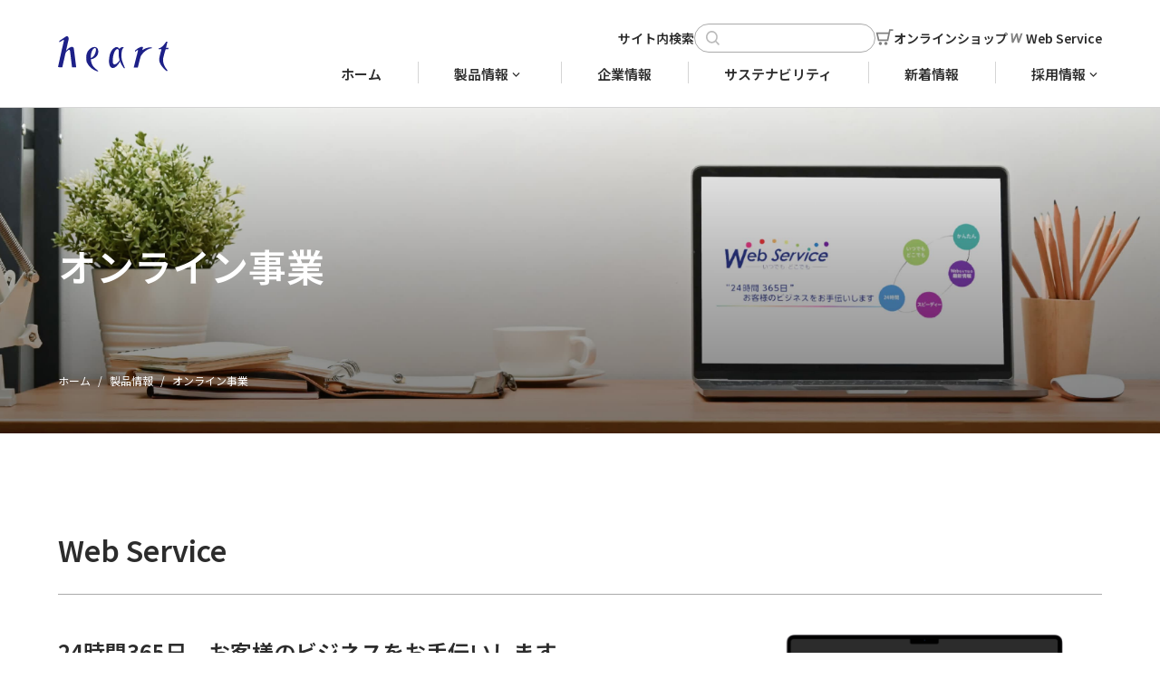

--- FILE ---
content_type: text/html; charset=utf-8
request_url: https://www.heart-group.co.jp/products/online/
body_size: 7923
content:
<!DOCTYPE html>
<html lang="ja" itemscope itemtype="http://schema.org/WebPage">
<head>
<meta charset="UTF-8">
<title>オンライン事業 | 製品情報 | 封筒・名刺・紙製品のハート株式会社</title>
<meta name="description" content="Web Service 24時間365日、お客様のビジネスをお手伝いします。 か...">
<meta name="viewport" content="width=device-width,initial-scale=1">
<meta http-equiv="X-UA-Compatible" content="IE=edge">
<link rel="start" href="https://www.heart-group.co.jp/products/">
<link rel="canonical" href="https://www.heart-group.co.jp/products/online/" />
<!-- Open Graph Protocol -->
<meta property="og:type" content="article">
<meta property="og:locale" content="ja_JP">
<meta property="og:title" content="オンライン事業 | 製品情報 | 封筒・名刺・紙製品のハート株式会社">
<meta property="og:url" content="https://www.heart-group.co.jp/products/online/">
<meta property="og:description" content="Web Service 24時間365日、お客様のビジネスをお手伝いします。 か...">
<meta property="og:site_name" content="製品情報">
<meta property="og:image" content="https://www.heart-group.co.jp/products/images/common/ogimage.jpg">
<meta name="twitter:card" content="summary_large_image">
<meta name="twitter:site" content="@">
<meta name="twitter:title" content="オンライン事業 | 製品情報 | 封筒・名刺・紙製品のハート株式会社">
<meta name="twitter:description" content="Web Service 24時間365日、お客様のビジネスをお手伝いします。 か...">
<meta name="twitter:image" content="https://www.heart-group.co.jp/products/images/common/ogimage.jpg">
<!-- Microdata -->
<meta itemprop="description" content="Web Service 24時間365日、お客様のビジネスをお手伝いします。 か...">
<link itemprop="url" href="https://www.heart-group.co.jp/products/online/">
<link itemprop="image" href="">
<link rel="icon" href="/images/common/favicon.svg" sizes="any" type="image/svg+xml">
<link rel="apple-touch-icon" href="/images/common/favicon.png">
<link rel="preconnect" href="https://fonts.googleapis.com">
<link rel="preconnect" href="https://fonts.gstatic.com" crossorigin>
<link href="https://fonts.googleapis.com/css2?family=Noto+Sans+JP:wght@400;500;600;700&family=Jost:ital,wght@0,100..900;1,100..900&display=swap" rel="stylesheet">
<link rel="stylesheet" href="/styles.css">
<link rel="stylesheet" href="/styles_pages.css">
<link rel="stylesheet" href="/styles_brands_common.css">
<link rel="stylesheet" href="/styles_brands.css">
<link rel="stylesheet" href="/styles_under.css">
<link rel="stylesheet" href="/styles_form.css">
<!-- Google Tag Manager -->
<script>(function(w,d,s,l,i){w[l]=w[l]||[];w[l].push({'gtm.start':
new Date().getTime(),event:'gtm.js'});var f=d.getElementsByTagName(s)[0],
j=d.createElement(s),dl=l!='dataLayer'?'&l='+l:'';j.async=true;j.src=
'https://www.googletagmanager.com/gtm.js?id='+i+dl;f.parentNode.insertBefore(j,f);
})(window,document,'script','dataLayer','GTM-PQ76J4ZH');</script>
<!-- End Google Tag Manager -->
<!-- Font Awesome -->
<link rel="stylesheet" href="/css/all.css">
<!-- End Font Awesome -->
<!-- MTNetSearch -->
<script>
(function() {
  window.MTNetSearchDataLayer = window.MTNetSearchDataLayer || [];
  function MTNetSearch() { return MTNetSearchDataLayer.push(arguments); }

  MTNetSearch("registerHandler", function(data) {
    window.dataLayer = window.dataLayer || [];
    window.dataLayer.push({
      'event': 'mtnet_search',
      'search_term': data.query
    });
  });
})();
</script>
<!--End MTNetSearch -->

</head>
<body>
<!-- Google Tag Manager (noscript) -->
<noscript><iframe src="https://www.googletagmanager.com/ns.html?id=GTM-PQ76J4ZH"
height="0" width="0" style="display:none;visibility:hidden"></iframe></noscript>
<!-- End Google Tag Manager (noscript) -->

<header class="site-header" role="banner">
	<div class="site-branding">
				<div class="site-logo">
			<a href="/"><img src="/images/common/logo_en.svg" width="122" height="39" alt="heart"></a>
		</div><!-- .site-logo -->
				<nav class="site-navigation" role="navigation">
    <div class="nav-estimate"><a href="/contact/estimate/" class="link">お見積</a></div>
    <div class="nav-contact"><a href="/contact/form/" class="link">お問い合わせ</a></div>
    <div id="js-nav-toggle" class="nav-toggle">
        <span></span><span></span><span></span>
    </div>
    <div id="js-nav-content" class="nav-content">
        <div class="nav-subnav">
            <div class="search">
                <div class="mt-site-search-container"><div id="mt-site-search" class="mt-site-search" data-fields="keywords" data-language="ja_JP" data-entry-jsons="https://search-1703651557-8158.movabletype.io/658bb7380f7aa658474f2575/entry.json" data-no-site-fetch="1" data-search-id="658bb7380f7aa658474f2575" data-search-result-count="30" data-search-result-layout="modal" data-show-thumbnail-on-result="1" data-site-id="38047" data-storage-id="658bb7380f7aa658474f2575"></div><script src="https://site-search.movabletype.net/v1/assets/38047/js/search.js" id="mt-site-search-script" async defer></script></div>
            </div>
            <a href="https://www.heart-group.jp/" target="_blank" rel="noopener" class="link _cart">オンラインショップ</a>
            <a href="/products/online/" class="link _web">Web Service</a>
        </div>
        <ul class="nav-list">
            <li class="item"><a href="/" class="link">ホーム</a></li>
            <li class="item _index _product">
                <a href="/products/" class="link">製品情報</a>
                <div class="toggle"></div>
                <div class="content">
                    <a href="/products/" class="link _circle">製品情報</a>
                    <div class="container">
                        <div class="product">
                            <a class="link _void" tabindex="-1">製品より選ぶ</a>
                            <div class="toggle"></div>
                            <ul class="list _product">
                                <li class="item"><a href="/products/envelope/" class="link _arrow">封筒</a></li>
                                <li class="item"><a href="/products/visitingcard/" class="link _arrow">名刺</a></li>
                                <li class="item"><a href="/products/postcard/" class="link _arrow">はがき・カード</a></li>
                                <li class="item"><a href="/products/diploma/products.html" class="link _arrow">賞状</a></li>
                                <li class="item"><a href="/products/receipt/products.html" class="link _arrow">領収証・納品書</a></li>
                                <li class="item"><a href="/products/other/" class="link _arrow">その他</a></li>
                            </ul>
                        </div>
                        <div class="usage">
                            <a class="link _void" tabindex="-1">用途・テーマより選ぶ</a>
                            <div class="toggle"></div>
                            <ul class="list _usage">
                                <li class="item"><a href="/products/eco/" class="link _arrow">環境対応製品</a></li>
                                <li class="item"><a href="/products/envelope/sukenai.html" class="link _arrow">透けない封筒</a></li>
                                <li class="item"><a href="/products/koukin/siaa.html" class="link _arrow">SIAA認証製品</a></li>
                                <li class="item"><a href="/ecbag/" class="link _arrow">eコマースバッグ(包装資材)</a></li>
                                <li class="item"><a href="/waxplus/" class="link _arrow">ワックスプラス</a></li>
                                <li class="item"><a href="/paperfile/" class="link _arrow">紙製クリアファイル</a></li>
                            </ul>
                        </div>                    
                        <div class="other">
                            <ul class="list">
                                <li class="item _index">
                                    <a href="/products/support/" class="link _arrow">サポート情報</a>
                                    <div class="toggle"></div>
                                    <ul class="childlist">
                                        <li class="item"><a href="/products/support/catalogue.html" class="link">Webカタログ</a></li>
                                        <li class="item"><a href="/products/support/pdf/" class="link">製品カタログPDF</a></li>
                                        <li class="item"><a href="/products/support/template.html" class="link">データ作成用テンプレート</a></li>
                                        <li class="item"><a href="/products/support/tenkaizu/" class="link">展開図・平面図ダウンロード</a></li>
                                        <li class="item"><a href="/products/support/template/" class="link">テンプレートダウンロード</a></li>
                                        <li class="item"><a href="/products/support/original/" class="link">オリジナル文例集</a></li>
                                        <li class="item"><a href="/products/support/form/" class="link">オリジナルマーク申請フォーム</a></li>
                                        <li class="item"><a href="/products/list/" class="link">製品リスト（品番・品名）</a></li>
                                    </ul>
                                </li>
                                <li class="item"><a href="/products/knowledge/" class="link _arrow">製品まめ知識</a></li>
                                <li class="item"><a href="/products/online/" class="link _arrow">オンライン事業</a></li>
                            </ul>
                        </div>
                    </div>
                </div>
            </li>        
        
            <li class="item"><a href="/about/" class="link">企業情報</a></li>
            <!--<li class="item _index">
                <a href="/about/" class="link">企業情報</a>
                <div class="toggle"></div>
                <div class="content">
                    <a href="/about/" class="link _circle">企業情報</a>
                    <ul class="list">
                        <li class="item"><a href="/about/profile.html" class="link _arrow">会社概要</a></li>
                        <li class="item"><a href="/about/location.html" class="link _arrow">事業所一覧</a></li>
                        <li class="item"><a href="/about/tech.html" class="link _arrow">ものづくり</a></li>
                        <li class="item"><a href="/about/history.html" class="link _arrow">沿革</a></li>
                    </ul>
                </div>
            </li>-->
          
            <!--<li class="item"><a href="/paperization/" class="link">紙化</a></li>-->
            <li class="item"><a href="/sustainability/" class="link">サステナビリティ</a></li>
            <!--<li class="item _index">
                <a href="/sustainability/" class="link">サステナビリティ</a>
                <div class="toggle"></div>
                <div class="content">
                    <a href="/sustainability/" class="link _circle">サステナビリティ</a>
                    <ul class="list">
                        <li class="item"><a href="/sustainability/ecopolicy.html" class="link _arrow">環境理念</a></li>
                        <li class="item"><a href="/sustainability/law.html" class="link _arrow">法令遵守</a></li>
                        <li class="item"><a href="/sustainability/iso.html" class="link _arrow">ISO14001</a></li>
                        <li class="item"><a href="/privacy.html" class="link _arrow">個人情報保護方針</a></li>
                    </ul>
                </div>
            </li>-->
        
            <li class="item"><a href="/news/" class="link">新着情報</a></li>
            <li class="item _index">
                <a href="/recruit/" target="_blank" rel="noopener" class="link">採用情報</a>
                <div class="toggle"></div>
                <div class="content">
                    <a href="/recruit/" target="_blank" rel="noopener" class="link _circle">採用情報</a>
                    <ul class="list">
                        <li class="item"><a href="/recruit/company/" target="_blank" rel="noopener" class="link _arrow">会社を知る</a></li>
                        <li class="item"><a href="/recruit/coworker/" target="_blank" rel="noopener" class="link _arrow">仲間を知る</a></li>
                        <li class="item _index">
                            <a href="/recruit/work/" target="_blank" rel="noopener" class="link _arrow">仕事を知る</a>
                            <div class="toggle"></div>
                            <ul class="childlist">
                                <li class="item"><a href="/recruit/work/sales/requirements.html" target="_blank" rel="noopener" class="link">営業管理部門　ハート（株）</a></li>
                                <li class="item"><a href="/recruit/work/manufacturing/requirements.html" target="_blank" rel="noopener" class="link">製造職　ハート封筒（株）</a></li>
                            </ul>
                        </li>
                        <li class="item"><a href="/recruit/news/" target="_blank" rel="noopener" class="link _arrow">お知らせ</a></li>
                    </ul>
                </div>
            </li>
            <li class="item _index">
                <a href="/contact/" class="link">お問い合わせ</a>
                <div class="toggle"></div>
                <div class="content">
                    <a href="/contact/" class="link _circle">お問い合わせ</a>
                    <ul class="list">
                        <li class="item"><a href="/contact/" class="link _arrow">よくあるご質問</a></li>
                        <li class="item"><a href="/contact/form/" class="link _arrow">お問い合わせフォーム</a></li>
                    </ul>
                </div>
            </li>
            <li class="item"><a href="/contact/estimate/" class="link">お見積</a></li>
        </ul>
        <div id="js-nav-bg" class="nav-bg"></div>
    </div>
</nav><!-- .site-navigation -->
	</div><!-- .site-branding -->
</header><!-- .site-header -->


<div class="site-content">
	<main class="site-main" role="main">
		<article class="page _products-online-index _online">
            <div class="page-header _common-page-header1">
                <div class="page-headings">
                                            <h1 class="page-title">オンライン事業</h1>
                                        <ol class="page-breadcrumb">
                        <li class="item"><a href="/" class="link">ホーム</a></li>
                        <li class="item"><a href="/products/" class="link">製品情報</a></li>
                                                                        <li class="item">オンライン事業</li>
                                            </ol>
                </div>
            </div>
			<div class="page-content">
				        <section id="_productsOnline-webService" class="section">
          <div class="section-content">
            <h2 class="hd-bod">Web Service</h2>
            <div class="box1 _flex">
              <div class="text">
                <p class="text1"><span>24時間365日、お客様のビジネスをお手伝いします。</span></p>
                <p class="text2">
                  かんたんな画面操作で、ご注文や価格のご確認など<br>さまざまな機能がお使いいただけます。
                </p>
              </div>
              <p class="img1"><img src="../../images/products/online/img1.png" alt="" width="377"></p>
              </div>
            <ul class="icons">
              <li>
                <img src="../../images/products/online/icon2.svg" alt="PC・スマホ OK">
                PC・スマホ<br>OK
              </li>
              <li>
                <img src="../../images/products/online/icon13.svg" alt="かんたん検索パネル">
                かんたん<br>検索パネル
              </li>
              <li>
                <img src="../../images/products/online/icon7.svg" alt="商品別価格表示">
                商品別<br>価格表示
              </li>
              <li>
                <img src="../../images/products/online/icon9.svg" alt="購入履歴から簡単注文">
                購入履歴から<br>簡単注文
              </li>
              <li>
                <img src="../../images/products/online/icon4.svg" alt="品番からまとめて注文">
                品番から<br>まとめて注文
              </li>
              <li>
                <img src="../../images/products/online/icon5.svg" alt="お気に入り登録">
                お気に入り<br>登録
              </li>
              <li>
                <img src="../../images/products/online/icon3.svg" alt="印刷データ入稿">
                印刷<br>データ入稿
              </li>
              <li>
                <img src="../../images/products/online/icon10.svg" alt="メールでお知らせ">
                メールで<br>お知らせ
              </li>
              <li>
                <img src="../../images/products/online/icon11.svg" alt="専用ソフト不要">
                専用ソフト<br>不要
              </li>
              <li>
                <img src="../../images/products/online/icon12.svg" alt="ご利用無料">
                ご利用無料
              </li>
              <li>
                <img src="../../images/products/online/icon1.svg" alt="非接触">
                非接触
              </li>
              <li>
                <img src="../../images/products/online/icon14.svg" alt="簡単登録">
                かんたん登録
              </li>

              <!--<li>
                <img src="../../images/products/online/icon6.svg" alt="修正 キャンセル">
                修正<br>キャンセル
              </li>-->
              <!--<li>
                <img src="../../images/products/online/icon8.svg" alt="お見積書発行機能">
                お見積書<br>発行機能
              </li>-->
            </ul>
            <p class="notice">
              ※ご利用は弊社とお取引口座のあるお客様が対象です。下記より事前に会員手続きをしてご利用ください。
            </p>
            <ul class="links">
              <li><a class="link _arrow _registration" href="/contact/webservice/"><span>ご登録はこちら</span></a></li>

              <li><a class="link _w _arrow" href="https://heart-webservice.jp/login" target="_blank" rel="noopener noreferrer">
<span>Web Service&nbsp;ログイン&nbsp;<span>お取引口座をお持ちのお客様</span></span></a></li>
            </ul>
          </div>
        </section>
        <section id="_productsOnline-ezPrint" class="section">
          <div class="section-content">
            <h2>EZ-PRINT <span>名刺受発注システム</span></h2>
            <div class="box1 _flex">
              <div class="text">
                <p class="text1">インターネットで名刺を簡単発注。</p>
                <p>
                  企業向けの名刺受発注システム「EZ-PRINT」は、パソコンからインターネットを通じて簡単に名刺を受発注いただけるプリントサービスです。画面で名刺の仕上がりイメージを確認しながらご注文いただけます。また、プリントサービスを提供する企業様には、ASPとしてもご利用いただけます。
                </p>
                <p>
                  ユーザー様にインターネットで入力、 発注いただいたデータが受注メールとして届きます。 印刷会社様はこの完全版下データをもとに印刷・納品します。 版下データは サーバのデータベースで管理しますので、面倒な組版・ 校正・版下管理といった作 業は一切不要です。 短納期が実現するとともに営業経費の削減にもつながります。
                </p>
              </div>
              <p class="img"><img src="../../images/products/online/img2.png" alt="イメージ図" width="378"></p>

            </div>
            <ul class="icons">
              <li>
                <img src="../../images/products/online/icon_s_1.svg" alt="一括発注">
                一括<br>発注
              </li>
              <li>
                <img src="../../images/products/online/icon_s_2.svg" alt="多様な承認機能">
                多様な<br>承認機能
              </li>
              <li>
                <img src="../../images/products/online/icon_s_3.svg" alt="外字対応">
                外字<br>対応
              </li>
              <li>
                <img src="../../images/products/online/icon_s_4.svg" alt="QRコード対応">
                QRコード<br>対応
              </li>
              <li>
                <img src="../../images/products/online/icon_s_5.svg" alt="インポート機能">
                インポート<br>機能
              </li>
              <li>
                <img src="../../images/products/online/icon_s_6.svg" alt="エクスポート機能">
                エクスポート<br>機能
              </li>
              <li>
                <img src="../../images/products/online/icon_s_7.svg" alt="発注履歴CSVダウンロード">
                発注履歴CSV<br>ダウンロード
              </li>
              <li>
                <img src="../../images/products/online/icon_s_8.svg" alt="専用ソフト不要">
                専用ソフト<br>不要
              </li>
              <li>
                <img src="../../images/products/online/icon_s_9.svg" alt="安心セキュリティ">
                安心<br>セキュリティ
              </li>
              <li>
                <img src="../../images/products/online/icon_s_10.svg" alt="多様なブラウザ対応">
                多様な<br>ブラウザ対応
              </li>
              <li>
                <img src="../../images/products/online/icon_s_11.svg" alt="顔写真対応">
                顔写真<br>対応
              </li>
              <li>
                <img src="../../images/products/online/icon_s_12.svg" alt="ご利用無料">
                ご利用<br>無料
              </li>
            </ul>
        
            <!--<ul class="links">
              <li><a class="link _dl _arrow" href="/products/.assets/ezprint.pdf" target="_blank" rel="noopener noreferrer"><span>カタログダウンロード</span></a></li>
            </ul>-->
          </div>
        
          <div class="section-content">
            <h2>デモをお試しになりたい方</h2>
            <p>
              デモをお試しになるにはログインIDとパスワードが必要です。<br>
              「お問い合わせ」ボタンからご連絡先（会社名、ご担当者名、住所、メールアドレス、電話番号）を記入してお申し込みください。
            </p>
            <ul class="links">
              <!--<li><a class="link _pc _arrow" href="https://ez-print.jp/iautsys/Login.aspx?corpid=demo" target="_blank" rel="noopener noreferrer"><span>デモ画面</span></a></li>-->
              <li><a class="link _mail _arrow" href="/contact/form/"><span>お問い合わせ</span></a></li>
            </ul>
          </div>
        </section>
        <section id="_productsOnline-onlinestore" class="section">
          <div class="section-content">
            <h2>オンラインショップ</h2>
            <div class="box1 _flex">
              <div class="text">
                <p class="text1">ハート株式会社が運営しているショッピングサイトです。</p>
                <p>
                  ハートが販売している紙製品など、オンライン上でご購入いただけます。一度会員登録いただきますと、お届け先や購入履歴の確認・ポイント還元など、様々なサービスを受けることができ、スムーズにお買い物をお楽しみいただけます。
                </p>
              </div>
              <p class="img"><img src="../../images/products/online/img3.png" alt="イメージ図" width="378"></p>
            </div>
            <ul class="links">
              <li><a class="link _cart _arrow" href="https://www.heart-group.jp/" target="_blank" rel="noopener noreferrer"><span>オンラインショップ</span></a></li>
            </ul>
          </div>
        </section>
				
                                <aside id="products-aside" class="section">
    <div class="section-header">
        <h2 class="section-heading">製品情報</h2>
    </div>
    <div class="section-content">
        <ul class="list">
            <li class="item _index">
                <a class="link _void" tabindex="-1">製品より選ぶ</a>
                <div class="toggle"></div>
                <ul class="childlist">
                    <li class="item"><a href="/products/envelope/" class="link _arrow">封筒</a></li>
                    <li class="item"><a href="/products/visitingcard/" class="link _arrow">名刺</a></li>
                    <li class="item"><a href="/products/postcard/" class="link _arrow">はがき・カード</a></li>
                    <li class="item"><a href="/products/diploma/products.html" class="link _arrow">賞状</a></li>
                    <li class="item"><a href="/products/receipt/products.html" class="link _arrow">領収証・納品書</a></li>
                    <li class="item"><a href="/products/other/" class="link _arrow">その他</a></li>
                </ul>
            </li>
            <li class="item _index">
                <a class="link _void" tabindex="-1">用途・テーマより選ぶ</a>
                <div class="toggle"></div>
                <ul class="childlist">
                    <li class="item"><a href="/products/eco/" class="link _arrow">環境対応製品</a></li>
                    <li class="item"><a href="/products/envelope/sukenai.html" class="link _arrow">透けない封筒</a></li>
                    <li class="item"><a href="/products/koukin/siaa.html" class="link _arrow">SIAA認証製品</a></li>
                    <li class="item"><a href="/ecbag/" class="link _arrow">eコマースバッグ(包装資材)</a></li>
                    <li class="item"><a href="/waxplus/" class="link _arrow">ワックスプラス</a></li>
                    <li class="item"><a href="/paperfile/" class="link _arrow">紙製クリアファイル</a></li>
                </ul>
            </li>
            <li class="item _index">
                <a href="/products/support/" class="link _circle">サポート情報</a>
                <div class="toggle"></div>
                <ul class="childlist">
                    <li class="item"><a href="/products/support/catalogue.html" class="link _arrow">Webカタログ</a></li>
                    <li class="item"><a href="/products/support/pdf/" class="link _arrow">製品カタログPDF</a></li>
                    <li class="item"><a href="/products/support/template.html" class="link _arrow">データ作成用テンプレート</a></li>
                    <li class="item"><a href="/products/support/tenkaizu/" class="link _arrow">展開図・平面図ダウンロード</a></li>
                    <li class="item"><a href="/products/support/form/" class="link _arrow">オリジナルマーク申請フォーム</a></li>
                    <li class="item"><a href="/products/support/template/" class="link _arrow">テンプレートダウンロード</a></li>
                    <li class="item"><a href="/products/support/original/" class="link _arrow">オリジナル文例集</a></li>
                    <li class="item"><a href="/products/list/" class="link _arrow">製品リスト（品番・品名）</a></li>
                </ul>
            </li>
            <li class="item">
                <a href="/products/knowledge/" class="link _circle">製品まめ知識</a>
            </li>
            <li class="item _index">
                <a href="/products/online/" class="link _circle">オンライン事業</a>
                <div class="toggle"></div>
                <ul class="childlist">
                    <li class="item"><a href="/products/online/" class="link _arrow">WebService</a></li>
                    <li class="item"><a href="/products/visitingcard/ezprint.html" class="link _arrow">EZ-PRINT</a></li>
                    <li class="item"><a href="https://www.heart-group.jp/" target="_blank" rel="noopener" class="link _arrow">オンラインショップ</a></li>
                </ul>
            </li>
        </ul>
    </div>
</aside>
                			</div><!-- .page-content -->

            </div><!-- .page-content -->
        </article><!-- .page -->
    </main><!-- .site-main -->
</div><!-- .site-content -->


<footer class="site-footer" role="contentinfo">
    <div class="site-pagetop">
        <a href="#pagetop" class="link"></a>
    </div>
    <div class="site-information">
        <div class="site-profile">
            <div class="name"><img src="/images/common/logo_kana.svg" width="184" height="22" alt="ハート株式会社"></div>
            <ul class="list">
                <li class="item"><a href="https://www.heart-group.jp/" target="_blank" rel="noopener" class="btnlink _oval _cart">オンラインショップ</a></li>
                <li class="item" style="text-align: center; line-height: 1.3; "><a href="https://heart-webservice.jp/login" target="_blank" class="btnlink _oval _web">Web Service <br class="_tab_only">ログイン</a></li>
                <li class="item"><a href="/emailmagazine.html" class="btnlink _oval _mail">メールマガジン</a></li>
            </ul>
            <div class="instagram"><a href="https://www.instagram.com/heartcorp_official/" target="_blank" rel="noopener" class="link">Instagram</a></div>
        </div>
        <nav class="site-sitemap">
            <ul class="sitemap-list">
                <li class="item"><a href="/" class="link">ホーム</a></li>
                <li class="item _index">
                    <a href="/sustainability/" class="link">サステナビリティ</a>
                    <div class="toggle"></div>
                    <ul class="list">
                        <li class="item"><a href="/sustainability/ecopolicy.html" class="link _arrow">環境理念</a></li>
                        <li class="item"><a href="/sustainability/law.html" class="link _arrow">法令遵守</a></li>
                        <li class="item"><a href="/sustainability/iso.html" class="link _arrow">ISO14001</a></li>
                        <li class="item"><a href="/privacy.html" class="link _arrow">個人情報保護方針</a></li>
                    </ul>
                </li>
                <li class="item _index">
                    <a href="/about/" class="link">企業情報</a>
                    <div class="toggle"></div>
                    <ul class="list">
                        <li class="item"><a href="/about/profile.html" class="link _arrow">会社概要</a></li>
                        <li class="item"><a href="/about/location.html" class="link _arrow">事業所一覧</a></li>
                        <li class="item"><a href="/about/tech.html" class="link _arrow">ものづくり</a></li>
                        <li class="item"><a href="/about/history.html" class="link _arrow">沿革</a></li>
                    </ul>
                </li>
                <li class="item _index">
                    <a href="/products/" class="link">製品情報</a>
                    <div class="toggle"></div>
                    <ul class="list">
                        <li class="item"><a href="/products/#productsIndex-product" class="link">製品より選ぶ</a></li>
                        <li class="item"><a href="/products/#productsIndex-usage" class="link">用途・テーマより選ぶ</a></li>
                        <li class="item"><a href="/products/support/" class="link">サポート情報</a></li>
                        <li class="item"><a href="/products/knowledge/" class="link">製品まめ知識</a></li>
                        <li class="item"><a href="/products/online/" class="link">オンライン事業</a></li>
                    </ul>
                </li>
                <li class="item"><a href="/news/" class="link">新着情報</a></li>
                <li class="item _index">
                    <a href="/recruit/" target="_blank" rel="noopener" class="link">採用情報</a>
                    <div class="toggle"></div>
                    <ul class="list">
                        <li class="item"><a href="/recruit/company/" target="_blank" rel="noopener" class="link">会社を知る</a></li>
                        <li class="item"><a href="/recruit/coworker/" target="_blank" rel="noopener" class="link">仲間を知る</a></li>
                        <li class="item"><a href="/recruit/work/" target="_blank" rel="noopener" class="link">仕事を知る</a></li>
                        <li class="item"><a href="/recruit/news/" target="_blank" rel="noopener" class="link">お知らせ</a></li>
                    </ul>
                </li>
                <li class="item _index">
                    <a href="/contact/" class="link">お問い合わせ</a>
                    <div class="toggle"></div>
                    <ul class="list">
                        <li class="item"><a href="/contact/" class="link _arrow">よくあるご質問</a></li>
                        <li class="item"><a href="/contact/form/" class="link _arrow">お問い合わせ</a></li>
                    </ul>
                </li>
                <li class="item"><a href="/contact/estimate/" class="link">お見積</a></li>
            </ul>
        </nav>
        <div class="site-footbar">
            <div class="sublinks">
                <ul class="list">
                    <li class="item"><a href="/privacy.html" class="link">個人情報保護方針</a></li>
                    <li class="item"><a href="/sitepolicy.html" class="link">サイトご利用規約</a></li>
                </ul>
            </div>
            <div class="copyright">
                <p><small>Copyright© Heart Co.,Ltd. All Right Reserved.</small></p>
            </div>
        </div>
    </div>
</footer><!-- .site-footer -->

<script src="/js/common.js"></script>
<script src="/js/common_under.js"></script>
<script src="https://form.movabletype.net/dist/parent-loader.js" defer async></script></body>
</html>


--- FILE ---
content_type: text/css
request_url: https://www.heart-group.co.jp/styles.css
body_size: 14991
content:
@charset "UTF-8";
/*!
 * ress.css • v1.2.2
 * MIT License
 * github.com/filipelinhares/ress
 */
/* # =================================================================
   # Global selectors
   # ================================================================= */
html {
  box-sizing: border-box;
  overflow-y: scroll;
  /* All browsers without overlaying scrollbars */
  -webkit-text-size-adjust: 100%;
  /* iOS 8+ */
}

*,
::before,
::after {
  background-repeat: no-repeat;
  /* Set `background-repeat: no-repeat` to all elements and pseudo elements */
  box-sizing: inherit;
}

::before,
::after {
  text-decoration: inherit;
  /* Inherit text-decoration and vertical align to ::before and ::after pseudo elements */
  vertical-align: inherit;
}

* {
  padding: 0;
  /* Reset `padding` and `margin` of all elements */
  margin: 0;
}

/* # =================================================================
   # General elements
   # ================================================================= */
/* Add the correct display in iOS 4-7.*/
audio:not([controls]) {
  display: none;
  height: 0;
}

hr {
  overflow: visible;
  /* Show the overflow in Edge and IE */
}

/*
* Correct `block` display not defined for any HTML5 element in IE 8/9
* Correct `block` display not defined for `details` or `summary` in IE 10/11
* and Firefox
* Correct `block` display not defined for `main` in IE 11
*/
article,
aside,
details,
figcaption,
figure,
footer,
header,
main,
menu,
nav,
section,
summary {
  display: block;
}

summary {
  display: list-item;
  /* Add the correct display in all browsers */
}

small {
  font-size: 80%;
  /* Set font-size to 80% in `small` elements */
}

[hidden],
template {
  display: none;
  /* Add the correct display in IE */
}

abbr[title] {
  border-bottom: 1px dotted;
  /* Add a bordered underline effect in all browsers */
  text-decoration: none;
  /* Remove text decoration in Firefox 40+ */
}

a {
  background-color: transparent;
  /* Remove the gray background on active links in IE 10 */
  -webkit-text-decoration-skip: objects;
  /* Remove gaps in links underline in iOS 8+ and Safari 8+ */
}

a:active,
a:hover {
  outline-width: 0;
  /* Remove the outline when hovering in all browsers */
}

code,
kbd,
pre,
samp {
  font-family: monospace, monospace;
  /* Specify the font family of code elements */
}

b,
strong {
  font-weight: bolder;
  /* Correct style set to `bold` in Edge 12+, Safari 6.2+, and Chrome 18+ */
}

dfn {
  font-style: italic;
  /* Address styling not present in Safari and Chrome */
}

/* Address styling not present in IE 8/9 */
mark {
  background-color: #ff0;
  color: #000;
}

/* https://gist.github.com/unruthless/413930 */
sub,
sup {
  font-size: 75%;
  line-height: 0;
  position: relative;
  vertical-align: baseline;
}

sub {
  bottom: -0.25em;
}

sup {
  top: -0.5em;
}

/* # =================================================================
   # Forms
   # ================================================================= */
input {
  border-radius: 0;
}

/* Apply cursor pointer to button elements */
button,
[type=button],
[type=reset],
[type=submit],
[role=button] {
  cursor: pointer;
}

/* Replace pointer cursor in disabled elements */
[disabled] {
  cursor: default;
}

[type=number] {
  width: auto;
  /* Firefox 36+ */
}

[type=search] {
  -webkit-appearance: textfield;
  /* Safari 8+ */
}

[type=search]::-webkit-search-cancel-button,
[type=search]::-webkit-search-decoration {
  -webkit-appearance: none;
  /* Safari 8 */
}

textarea {
  overflow: auto;
  /* Internet Explorer 11+ */
  resize: vertical;
  /* Specify textarea resizability */
}

button,
input,
optgroup,
select,
textarea {
  font: inherit;
  /* Specify font inheritance of form elements */
}

optgroup {
  font-weight: bold;
  /* Restore the font weight unset by the previous rule. */
}

button {
  overflow: visible;
  /* Address `overflow` set to `hidden` in IE 8/9/10/11 */
}

/* Remove inner padding and border in Firefox 4+ */
button::-moz-focus-inner,
[type=button]::-moz-focus-inner,
[type=reset]::-moz-focus-inner,
[type=submit]::-moz-focus-inner {
  border-style: 0;
  padding: 0;
}

/* Replace focus style removed in the border reset above */
button:-moz-focusring,
[type=button]::-moz-focus-inner,
[type=reset]::-moz-focus-inner,
[type=submit]::-moz-focus-inner {
  outline: 1px dotted ButtonText;
}

button,
html [type=button],
[type=reset],
[type=submit] {
  -webkit-appearance: button;
  /* Correct the inability to style clickable types in iOS */
}

button,
select {
  text-transform: none;
  /* Firefox 40+, Internet Explorer 11- */
}

/* Remove the default button styling in all browsers */
button,
input,
select,
textarea {
  background-color: transparent;
  border-style: none;
  color: inherit;
}

/* Style select like a standard input */
select {
  -moz-appearance: none;
  /* Firefox 36+ */
  -webkit-appearance: none;
  /* Chrome 41+ */
}

select::-ms-expand {
  display: none;
  /* Internet Explorer 11+ */
}

select::-ms-value {
  color: currentColor;
  /* Internet Explorer 11+ */
}

legend {
  border: 0;
  /* Correct `color` not being inherited in IE 8/9/10/11 */
  color: inherit;
  /* Correct the color inheritance from `fieldset` elements in IE */
  display: table;
  /* Correct the text wrapping in Edge and IE */
  max-width: 100%;
  /* Correct the text wrapping in Edge and IE */
  white-space: normal;
  /* Correct the text wrapping in Edge and IE */
}

::-webkit-file-upload-button {
  -webkit-appearance: button;
  /* Correct the inability to style clickable types in iOS and Safari */
  font: inherit;
  /* Change font properties to `inherit` in Chrome and Safari */
}

[type=search] {
  -webkit-appearance: textfield;
  /* Correct the odd appearance in Chrome and Safari */
  outline-offset: -2px;
  /* Correct the outline style in Safari */
}

/* # =================================================================
   # Specify media element style
   # ================================================================= */
img {
  border-style: none;
  /* Remove border when inside `a` element in IE 8/9/10 */
}

/* Add the correct vertical alignment in Chrome, Firefox, and Opera */
progress {
  vertical-align: baseline;
}

svg:not(:root) {
  overflow: hidden;
  /* Internet Explorer 11- */
}

audio,
canvas,
progress,
video {
  display: inline-block;
  /* Internet Explorer 11+, Windows Phone 8.1+ */
}

/* # =================================================================
   # Accessibility
   # ================================================================= */
/* Hide content from screens but not screenreaders */
@media screen {
  [hidden~=screen] {
    display: inherit;
  }

  [hidden~=screen]:not(:active):not(:focus):not(:target) {
    position: absolute !important;
    clip: rect(0 0 0 0) !important;
  }
}
/* Specify the progress cursor of updating elements */
[aria-busy=true] {
  cursor: progress;
}

/* Specify the pointer cursor of trigger elements */
[aria-controls] {
  cursor: pointer;
}

/* Specify the unstyled cursor of disabled, not-editable, or otherwise inoperable elements */
[aria-disabled] {
  cursor: default;
}

/* # =================================================================
   # Selection
   # ================================================================= */
/* Specify text selection background color and omit drop shadow */
::-moz-selection {
  background-color: #b3d4fc;
  /* Required when declaring ::selection */
  color: #000;
  text-shadow: none;
}

::selection {
  background-color: #b3d4fc;
  /* Required when declaring ::selection */
  color: #000;
  text-shadow: none;
}

html {
  font-size: 62.5%;
}

body {
  background: #FFFFFF;
}

body,
button,
input,
select,
optgroup,
textarea {
  color: #2C2C2C;
  font-family: "Noto Sans JP", sans-serif;
  font-size: 1.5rem;
  line-height: 1.8;
}

h1, h2, h3, h4, h5, h6 {
  line-height: 1.8;
  font-weight: 600;
}

h1 {
  font-size: 4.8rem;
}

h2 {
  font-size: 3.2rem;
}

h3 {
  font-size: 2.4rem;
}

h4 {
  font-size: 1.8rem;
}

h5,
h6 {
  font-size: 1.6rem;
}

p {
  line-height: 1.8;
}

address {
  font-style: normal;
}

a {
  color: #2C2C2C;
  transition: 0.2s ease-out;
}
a:visited {
  color: #2C2C2C;
}
a:hover, a:focus, a:active {
  color: #2C2C2C;
}
a:focus {
  outline: thin dotted;
}
a:hover, a:active {
  outline: 0;
}
a::before, a::after {
  transition: 0.2s ease-out;
}

ul,
ol {
  padding-left: 2em;
}

ul {
  list-style: disc;
}
ul ul {
  list-style: circle;
}

ol {
  list-style: decimal;
}

dt {
  font-weight: bold;
}

img {
  height: auto;
  width: 100%;
  vertical-align: bottom;
}

table {
  border-collapse: collapse;
  width: 100%;
}
table caption {
  margin-bottom: 0.5em;
}
table th,
table td {
  padding: 0.5em 1em;
  border: 1px solid #808080;
}
table th {
  text-align: left;
  font-weight: bold;
  background-color: #EFEFEF;
}
table td {
  font-weight: normal;
}

fieldset {
  border: none;
}

legend {
  font-weight: bold;
}

button,
input[type=button],
input[type=reset],
input[type=submit] {
  border: 1px solid;
  border-color: #ccc #ccc #bbb;
  color: #FFFFFF;
  background: #808080;
  line-height: 1;
  padding: 6px 8px;
}
button:hover,
input[type=button]:hover,
input[type=reset]:hover,
input[type=submit]:hover {
  border-color: #ccc #bbb #aaa;
}
button:active, button:focus,
input[type=button]:active,
input[type=button]:focus,
input[type=reset]:active,
input[type=reset]:focus,
input[type=submit]:active,
input[type=submit]:focus {
  border-color: #aaa #bbb #bbb;
}
button:disabled,
input[type=button]:disabled,
input[type=reset]:disabled,
input[type=submit]:disabled {
  opacity: 0.5;
}

input[type=text],
input[type=email],
input[type=url],
input[type=password],
input[type=search],
input[type=number],
input[type=tel],
input[type=range],
input[type=date],
input[type=month],
input[type=week],
input[type=time],
input[type=datetime],
input[type=datetime-local],
input[type=color],
textarea {
  color: #808080;
  background-color: #FFFFFF;
  border: 1px solid #AAAAAA;
  padding: 1px 3px;
}
input[type=text]:focus,
input[type=email]:focus,
input[type=url]:focus,
input[type=password]:focus,
input[type=search]:focus,
input[type=number]:focus,
input[type=tel]:focus,
input[type=range]:focus,
input[type=date]:focus,
input[type=month]:focus,
input[type=week]:focus,
input[type=time]:focus,
input[type=datetime]:focus,
input[type=datetime-local]:focus,
input[type=color]:focus,
textarea:focus {
  color: #2C2C2C;
}
input[type=text]::placeholder,
input[type=email]::placeholder,
input[type=url]::placeholder,
input[type=password]::placeholder,
input[type=search]::placeholder,
input[type=number]::placeholder,
input[type=tel]::placeholder,
input[type=range]::placeholder,
input[type=date]::placeholder,
input[type=month]::placeholder,
input[type=week]::placeholder,
input[type=time]::placeholder,
input[type=datetime]::placeholder,
input[type=datetime-local]::placeholder,
input[type=color]::placeholder,
textarea::placeholder {
  color: #AAAAAA;
}

select {
  color: #808080;
  background-color: #FFFFFF;
  border: 1px solid #808080;
  padding: 1px 3px;
}

option {
  padding: 1px 3px;
}

textarea {
  width: 100%;
}

hr {
  background-color: #808080;
  border: 0;
  height: 1px;
}

dfn,
cite,
em,
i {
  font-style: normal;
}

em {
  font-weight: bold;
}

pre {
  font-family: "Courier 10 Pitch", Courier, monospace;
  font-size: 1.5rem;
  overflow: auto;
}

code,
kbd,
tt,
var {
  font-family: Monaco, Consolas, "Andale Mono", "DejaVu Sans Mono", monospace;
  font-size: 1.5rem;
}

abbr,
acronym {
  border-bottom: 1px dotted #808080;
  cursor: help;
}

mark,
ins {
  background: lemonchiffon;
  text-decoration: none;
}

big {
  font-size: 125%;
}

.site-header {
  display: flex;
  position: fixed;
  z-index: 103;
  width: 100%;
  background-color: #FFFFFF;
  border-bottom: 1px solid #AAAAAA;
}
@media (min-width: 1024px) {
  .site-header {
    border-color: #D5D5D5;
  }
}

.site-branding {
  display: flex;
  align-items: center;
  width: 100%;
  height: 60px;
  padding: 0 0 0 5vw;
  position: relative;
}
@media (min-width: 1024px) {
  .site-branding {
    height: 118px;
    padding: 0 5vw;
  }
}
@media (min-width: 1440px) {
  .site-branding {
    padding: 0 calc((100vw - 1296px) / 2);
  }
}

.site-logo {
  width: 92px;
  height: 30px;
  flex: 0 0 auto;
  font-size: inherit;
  transition: 0.2s ease-out;
}
@media (min-width: 1024px) {
  .site-logo {
    width: 122px;
    height: 39px;
  }
}

.site-navigation {
  transition: 0.2s ease-out;
  margin-left: auto;
  display: flex;
  align-items: center;
}
@media (min-width: 1024px) {
  .site-navigation {
    margin-top: 21px;
  }
}

.mt-site-search-form__button {
  display: none;
}

.mt-site-search-result-container__modal {
  width: 90%;
  left: 5%;
  top: 10%;
}
@media (min-width: 1024px) {
  .mt-site-search-result-container__modal {
    width: 70%;
    left: 15%;
  }
}

.site-footer {
  background-color: #EFEFEF;
  position: relative;
}

.site-pagetop {
  position: absolute;
  right: 5vw;
  top: -32px;
}
.site-pagetop .link {
  display: flex;
  flex-direction: column;
  justify-content: center;
  align-items: center;
  width: 64px;
  height: 64px;
  background-color: #FFFFFF;
  border: 1px solid #2C2C2C;
  border-radius: 32px;
}
.site-pagetop .link:hover {
  background-color: #1D2088;
}
.site-pagetop .link:hover::after, .site-pagetop .link:hover::before {
  background-image: url(/images/common/icon-arrow_w.svg);
}
.site-pagetop .link::before {
  content: "";
  background-image: url(/images/common/icon-arrow.svg);
  background-size: contain;
  transform: rotate(-90deg);
  width: 24px;
  height: 24px;
}
.site-pagetop .link::after {
  content: "";
  background-image: url(/images/common/icon-arrow.svg);
  background-size: contain;
  transform: rotate(-90deg);
  width: 24px;
  height: 24px;
  margin-top: -14px;
}

.site-information {
  padding: 60px 5vw 30px;
  display: flex;
  flex-direction: column;
  max-width: 1296px;
  margin-right: auto;
  margin-left: auto;
}
@media (min-width: 768px) {
  .site-information {
    padding-bottom: 60px;
  }
}
@media (min-width: 1024px) {
  .site-information {
    display: grid;
    padding: 0;
  }
}

@media (min-width: 1024px) {
  .site-profile {
    grid-column: 1/2;
    grid-row: 1/3;
    padding: 60px 5vw;
    border-right: 1px solid #D5D5D5;
  }
}
.site-profile .name {
  width: 184px;
  margin-left: auto;
  margin-right: auto;
}
.site-profile .list {
  display: flex;
  flex-direction: column;
  row-gap: 25px;
  margin-top: 32px;
}
@media (min-width: 768px) {
  .site-profile .list {
    flex-direction: row;
    justify-content: center;
    column-gap: 29px;
    margin-top: 42px;
  }
}
@media (min-width: 1024px) {
  .site-profile .list {
    flex-direction: column;
  }
}
.site-profile .btnlink {
  height: 55px;
  width: 248px;
  font-weight: 400;
}
@media (min-width: 768px) {
  .site-profile .btnlink {
    width: 210px;
  }
}
@media (min-width: 1024px) {
  .site-profile .btnlink {
    width: 248px;
  }
}
.site-profile .btnlink._cart {
  position: relative;
  padding-left: 60px;
  padding-right: 30px;
}
.site-profile .btnlink._cart::before {
  content: "";
  background-image: url(/images/common/icon-cart.svg);
  background-size: contain;
  width: 18px;
  height: 18px;
  position: absolute;
  left: 32px;
  top: 50%;
  transform: translateY(-50%);
}
@media (min-width: 1024px) {
  .site-profile .btnlink._cart:hover::before {
    background-image: url(/images/common/icon-cart_w.svg);
  }
}
.site-profile .btnlink._web {
  position: relative;
  padding-left: 60px;
  padding-right: 30px;
}
.site-profile .btnlink._web::before {
  content: "";
  background-image: url(/images/common/icon-webservice.svg);
  background-size: contain;
  width: 20px;
  height: 20px;
  position: absolute;
  left: 30px;
  top: 50%;
  transform: translateY(-50%);
}
@media (min-width: 1024px) {
  .site-profile .btnlink._web:hover::before {
    background-image: url(/images/common/icon-webservice_w.svg);
  }
}
.site-profile .btnlink._mail {
  position: relative;
  padding-left: 60px;
  padding-right: 30px;
}
.site-profile .btnlink._mail::before {
  content: "";
  background-image: url(/images/common/icon-contact.svg);
  background-size: contain;
  width: 20px;
  height: 20px;
  position: absolute;
  left: 30px;
  top: 50%;
  transform: translateY(-50%);
}
@media (min-width: 1024px) {
  .site-profile .btnlink._mail:hover::before {
    background-image: url(/images/common/icon-contact_w.svg);
  }
}
@media (min-width: 768px) {
  .site-profile .btnlink._cart, .site-profile .btnlink._web, .site-profile .btnlink._mail {
    padding-right: 20px;
    padding-left: 50px;
  }
}
@media (min-width: 768px) {
  .site-profile .btnlink._cart::before, .site-profile .btnlink._web::before, .site-profile .btnlink._mail::before {
    left: 20px;
  }
}
@media (min-width: 768px) {
  .site-profile .btnlink._cart::before {
    left: 24px;
  }
}
.site-profile .instagram {
  margin-top: 40px;
}
.site-profile .instagram .link {
  display: flex;
  align-items: center;
  justify-content: center;
  column-gap: 5px;
  line-height: 1.6;
}
.site-profile .instagram .link::before {
  content: "";
  width: 22px;
  height: 22px;
  flex-shrink: 0;
  background-image: url(/images/common/icon-instagram.svg);
  background-size: contain;
}

.site-sitemap {
  margin-top: 60px;
}
@media (min-width: 1024px) {
  .site-sitemap {
    grid-column: 2/3;
    grid-row: 1/2;
    padding: 70px 5vw;
    margin-top: 0;
  }
}
.site-sitemap .sitemap-list {
  list-style: none;
  padding-left: 0;
  display: flex;
  flex-direction: column;
}
@media (min-width: 768px) {
  .site-sitemap .sitemap-list {
    display: grid;
    row-gap: 52px;
    column-gap: 35px;
  }
}
.site-sitemap .sitemap-list > .item {
  display: grid;
  padding-bottom: 20px;
  padding-top: 25px;
  border-bottom: 1px solid #D5D5D5;
  align-items: center;
}
.site-sitemap .sitemap-list > .item:first-child {
  padding-top: 0;
}
@media (min-width: 768px) {
  .site-sitemap .sitemap-list > .item {
    border: none;
    padding-top: 0;
    padding-bottom: 0;
    display: flex;
    flex-direction: column;
    align-items: flex-start;
  }
}
.site-sitemap .sitemap-list > .item > .link {
  font-size: 1.5rem;
  font-weight: 600;
  grid-column: 1/2;
  grid-row: 1/2;
}
@media (min-width: 768px) {
  .site-sitemap .sitemap-list > .item > .link {
    padding-bottom: 2px;
    background-image: linear-gradient(#2C2C2C, #2C2C2C);
    background-repeat: no-repeat;
    background-size: 0 1px;
    background-position: bottom right;
    transition: background-size 0.2s ease-out;
  }
}
.site-sitemap .sitemap-list > .item > .link:hover {
  color: #2C2C2C;
}
@media (min-width: 768px) {
  .site-sitemap .sitemap-list > .item > .link:hover {
    background-size: 100% 1px;
    background-position: bottom left;
  }
}
@media (min-width: 768px) {
  .site-sitemap .sitemap-list > .item:nth-child(1) {
    grid-column: 1/2;
    grid-row: 1/2;
  }
}
@media (min-width: 768px) {
  .site-sitemap .sitemap-list > .item:nth-child(2) {
    grid-column: 2/3;
    grid-row: 1/2;
  }
}
@media (min-width: 768px) {
  .site-sitemap .sitemap-list > .item:nth-child(3) {
    grid-column: 3/4;
    grid-row: 1/2;
  }
}
@media (min-width: 768px) {
  .site-sitemap .sitemap-list > .item:nth-child(4) {
    grid-column: 4/5;
    grid-row: 1/2;
  }
}
@media (min-width: 768px) {
  .site-sitemap .sitemap-list > .item:nth-child(5) {
    grid-column: 1/2;
    grid-row: 2/3;
  }
}
@media (min-width: 768px) {
  .site-sitemap .sitemap-list > .item:nth-child(6) {
    grid-column: 2/3;
    grid-row: 2/3;
  }
}
@media (min-width: 768px) {
  .site-sitemap .sitemap-list > .item:nth-child(7) {
    grid-column: 3/4;
    grid-row: 2/3;
  }
}
@media (min-width: 768px) {
  .site-sitemap .sitemap-list > .item:nth-child(8) {
    grid-column: 4/5;
    grid-row: 2/3;
  }
}
.site-sitemap .sitemap-list .toggle {
  position: relative;
  margin-left: auto;
  width: 15px;
  height: 15px;
  grid-column: 2/3;
  grid-row: 1/2;
}
@media (min-width: 768px) {
  .site-sitemap .sitemap-list .toggle {
    display: none;
  }
}
.site-sitemap .sitemap-list .toggle::before {
  content: "";
  position: absolute;
  left: 7px;
  top: 0;
  width: 1px;
  height: 15px;
  background-color: #2C2C2C;
  flex-shrink: 0;
  transition: 0.2s ease-out;
}
.site-sitemap .sitemap-list .toggle::after {
  content: "";
  position: absolute;
  left: 0;
  top: 7px;
  width: 15px;
  height: 1px;
  background-color: #2C2C2C;
  flex-shrink: 0;
}
.site-sitemap .sitemap-list .toggle._active::before {
  transform: rotate(90deg);
}
.site-sitemap .sitemap-list .list {
  display: none;
  row-gap: 10px;
  margin-top: 20px;
  flex-direction: column;
  grid-column: 1/3;
  grid-row: 2/3;
}
.site-sitemap .sitemap-list .list._active {
  display: flex;
}
@media (min-width: 768px) {
  .site-sitemap .sitemap-list .list {
    display: flex;
  }
}
.site-sitemap .sitemap-list .list .link {
  font-size: 1.4rem;
}
@media (min-width: 768px) {
  .site-sitemap .sitemap-list .list .link {
    padding-bottom: 2px;
    background-image: linear-gradient(#2C2C2C, #2C2C2C);
    background-repeat: no-repeat;
    background-size: 0 1px;
    background-position: bottom right;
    transition: background-size 0.2s ease-out;
  }
}
.site-sitemap .sitemap-list .list .link:hover {
  color: #2C2C2C;
}
@media (min-width: 768px) {
  .site-sitemap .sitemap-list .list .link:hover {
    background-size: 100% 1px;
    background-position: bottom left;
  }
}

.site-footbar {
  display: flex;
  flex-direction: column;
  row-gap: 25px;
  margin-top: 48px;
}
@media (min-width: 768px) {
  .site-footbar {
    margin: 60px 5vw 0;
    padding-top: 30px;
    border-top: 1px solid #D5D5D5;
  }
}
@media (min-width: 1024px) {
  .site-footbar {
    grid-column: 2/3;
    grid-row: 2/3;
    margin-top: 0;
    padding-bottom: 30px;
    flex-direction: row;
    align-items: center;
    justify-content: flex-end;
    column-gap: 25px;
  }
}
.site-footbar .sublinks .list {
  display: flex;
  justify-content: center;
  align-items: center;
  column-gap: 25px;
}
.site-footbar .sublinks .link {
  font-size: 1.3rem;
  padding-bottom: 2px;
  background-image: linear-gradient(#2C2C2C, #2C2C2C);
  background-repeat: no-repeat;
  background-size: 0 1px;
  background-position: bottom right;
  transition: background-size 0.2s ease-out;
}
.site-footbar .sublinks .link:hover {
  color: #2C2C2C;
  background-size: 100% 1px;
  background-position: bottom left;
}
.site-footbar .copyright {
  display: flex;
  align-items: center;
  justify-content: center;
}
.site-footbar .copyright small {
  font-size: 1.3rem;
  color: #2C2C2C;
}

.nav-estimate .link,
.nav-contact .link {
  width: 70px;
  height: 60px;
  background-color: #FFFFFF;
  display: flex;
  flex-direction: column;
  align-items: center;
  justify-content: center;
  font-size: 1rem;
}
.nav-estimate .link::before,
.nav-contact .link::before {
  content: "";
  width: 28px;
  height: 28px;
  background-image: url(/images/common/icon-calculator.svg);
}
@media (min-width: 1024px) {
  .nav-estimate,
.nav-contact {
    display: none;
  }
}

.nav-contact {
  position: relative;
  margin-left: 10px;
}
.nav-contact::before {
  content: "";
  width: 1px;
  height: 40px;
  background-color: #AAAAAA;
  position: absolute;
  left: -5px;
  top: 10px;
}
.nav-contact .link::before {
  background-image: url(/images/common/icon-contact.svg);
}

.nav-toggle {
  position: relative;
  width: 70px;
  height: 60px;
  user-select: none;
  z-index: 102;
  background-color: #2C2C2C;
  text-align: center;
}
@media (min-width: 1024px) {
  .nav-toggle {
    display: none;
  }
}
.nav-toggle span {
  position: absolute;
  top: 13px;
  left: 35px;
  transform: translateX(-50%);
  display: block;
  width: 24px;
  height: 3px;
  background-color: #FFFFFF;
  transition: transform 0.2s ease-out, top 0.2s ease-out;
}
.nav-toggle span:nth-child(2) {
  top: 21px;
}
.nav-toggle span:nth-child(3) {
  top: 29px;
}
.nav-toggle::after {
  content: "メニュー";
  position: absolute;
  top: 35px;
  left: 15px;
  font-size: 1rem;
  color: #FFFFFF;
}
.nav-toggle._active span {
  top: 20px;
}
.nav-toggle._active span:nth-child(1) {
  transform: translateX(-50%) rotate(-45deg);
}
.nav-toggle._active span:nth-child(2) {
  transform: translateX(-50%) rotate(45deg);
}
.nav-toggle._active span:nth-child(3) {
  transform: translateX(-50%) rotate(45deg);
}
.nav-toggle:hover {
  cursor: pointer;
}

.nav-content {
  position: fixed;
  top: 0;
  right: 0;
  z-index: 101;
  overflow-y: auto;
  visibility: hidden;
  opacity: 0;
  transition: 0.2s ease-out;
  width: 100%;
  height: calc(100vh - 60px);
  margin-top: 60px;
  padding: 30px 0 40px;
  background-color: #FFFFFF;
}
.nav-content._active {
  visibility: visible;
  opacity: 1;
}
@media (min-width: 1024px) {
  .nav-content {
    height: auto;
    display: flex;
    flex-direction: column;
    position: static;
    padding: 0;
    margin-top: 0;
    margin-left: auto;
    visibility: visible;
    opacity: 1;
    background-color: transparent;
    overflow: inherit;
    row-gap: 10px;
  }
}

@media (min-width: 1024px) {
  .nav-subnav {
    display: flex;
    align-items: center;
    justify-content: flex-end;
    column-gap: 30px;
  }
}
.nav-subnav .search {
  padding: 0 5vw;
}
@media (min-width: 1024px) {
  .nav-subnav .search {
    display: flex;
    align-items: center;
    column-gap: 10px;
    padding: 0;
  }
}
.nav-subnav .search input {
  width: 100%;
  padding: 18px 20px;
  font-size: 1.4rem;
  background-image: url(/images/common/icon-search.svg);
  background-size: 18px 18px;
  background-position: right 20px center;
}
@media (min-width: 1024px) {
  .nav-subnav .search input {
    width: 200px;
    height: 32px;
    padding: 0 20px 0 35px;
    border-radius: 16px;
    background-position: left 10px center;
  }
}
@media (min-width: 1024px) {
  .nav-subnav .search input::placeholder {
    color: #FFFFFF;
  }
}
@media (min-width: 1024px) {
  .nav-subnav .search::before {
    content: "サイト内検索";
    font-size: 1.4rem;
    font-weight: 600;
  }
}
.nav-subnav .link {
  display: none;
}
@media (min-width: 1024px) {
  .nav-subnav .link {
    display: flex;
    font-size: 1.4rem;
    font-weight: 600;
  }
}

.nav-list {
  display: flex;
  padding-left: 0;
  list-style: none;
  flex-direction: column;
  margin-top: 30px;
}
@media (min-width: 1024px) {
  .nav-list {
    flex-direction: row;
    margin-top: 0;
    margin-right: -20px;
  }
}
@media (min-width: 1280px) {
  .nav-list {
    margin-right: -40px;
  }
}
@media (min-width: 1440px) {
  .nav-list {
    margin-right: -50px;
  }
}
.nav-list > .item {
  display: grid;
  grid-template-columns: 1fr auto;
  align-items: center;
}
.nav-list > .item._active {
  background-color: #EFEFEF;
}
@media (min-width: 1024px) {
  .nav-list > .item {
    display: flex;
    padding: 0;
  }
}
.nav-list > .item:first-child {
  padding-top: 0;
}
@media (min-width: 1024px) {
  .nav-list > .item:first-child > .link::before {
    display: none;
  }
}
@media (min-width: 1024px) {
  .nav-list > .item:nth-last-child(1), .nav-list > .item:nth-last-child(2) {
    display: none;
  }
}
@media (min-width: 1024px) {
  .nav-list > .item._product .content .container {
    display: flex;
    column-gap: 60px;
    align-items: flex-start;
    margin-top: 30px;
  }
}
@media (min-width: 1024px) {
  .nav-list > .item._product .content .product,
.nav-list > .item._product .content .usage,
.nav-list > .item._product .content .other {
    flex: 1;
  }
}
@media (min-width: 1024px) {
  .nav-list > .item._product .content .product > .link,
.nav-list > .item._product .content .usage > .link,
.nav-list > .item._product .content .other > .link {
    font-size: 1.6rem;
    color: #565656;
  }
}
@media (min-width: 1024px) {
  .nav-list > .item._product .content .product .list,
.nav-list > .item._product .content .usage .list,
.nav-list > .item._product .content .other .list {
    border-top: none;
    display: flex;
    flex-direction: column;
    row-gap: 18px;
  }
}
@media (min-width: 1024px) {
  .nav-list > .item._product .content .product .list > .item,
.nav-list > .item._product .content .usage .list > .item,
.nav-list > .item._product .content .other .list > .item {
    max-width: none;
    width: 100%;
  }
}
@media (min-width: 1024px) {
  .nav-list > .item._product .content .product .list > .item > .link,
.nav-list > .item._product .content .usage .list > .item > .link,
.nav-list > .item._product .content .other .list > .item > .link {
    font-size: 1.6rem;
    font-weight: 600;
    padding: 0 0 12px 10px;
    border-bottom: 1px solid #AAAAAA;
  }
}
@media (min-width: 1024px) {
  .nav-list > .item._product .content .other {
    background-color: #EFEFEF;
    padding: 20px 30px;
    flex: 1;
  }
}
@media (min-width: 1024px) {
  .nav-list > .item._product .content .other .list {
    margin-top: 0;
    padding-bottom: 0;
  }
}
.nav-list > .item > .link {
  font-size: 1.5rem;
  font-weight: 600;
  grid-column: 1/2;
  grid-row: 1/2;
  position: relative;
  padding: 10px 5vw;
}
@media (min-width: 1024px) {
  .nav-list > .item > .link {
    padding: 10px 20px 18px;
    display: flex;
    column-gap: 7px;
    align-items: center;
    background-color: #FFFFFF;
  }
}
@media (min-width: 1280px) {
  .nav-list > .item > .link {
    padding-right: 40px;
    padding-left: 40px;
  }
}
@media (min-width: 1440px) {
  .nav-list > .item > .link {
    padding-right: 50px;
    padding-left: 50px;
  }
}
.nav-list > .item > .link:hover {
  color: #373BC9;
}
.nav-list > .item > .link._active {
  z-index: 10;
  color: #373BC9;
}
@media (min-width: 1024px) {
  .nav-list > .item > .link::before {
    content: "";
    width: 1px;
    height: 24px;
    display: block;
    position: absolute;
    left: 0;
    top: 10px;
    background-color: #D5D5D5;
  }
}
.nav-list > .item._index > .link::after {
  content: "";
  width: 18px;
  height: 18px;
  background-image: url(/images/common/icon-arrow.svg);
  background-size: 15px 15px;
  background-position: center center;
  transform: rotate(90deg);
  flex-shrink: 0;
}
.nav-list > .item._index > .link:hover::after {
  background-image: url(/images/common/icon-arrow_b.svg);
}
.nav-list > .item._index > .link._active::after {
  background-image: url(/images/common/icon-arrow_b.svg);
  transform: rotate(-90deg);
}
.nav-list > .item .toggle {
  position: relative;
  margin-left: auto;
  margin-right: 5vw;
  width: 15px;
  height: 15px;
  grid-column: 2/3;
  grid-row: 1/2;
}
@media (min-width: 1024px) {
  .nav-list > .item .toggle {
    display: none;
  }
}
.nav-list > .item .toggle::before {
  content: "";
  position: absolute;
  left: 7px;
  top: 0;
  width: 1px;
  height: 15px;
  background-color: #2C2C2C;
  flex-shrink: 0;
  transition: 0.2s ease-out;
}
.nav-list > .item .toggle::after {
  content: "";
  position: absolute;
  left: 0;
  top: 7px;
  width: 15px;
  height: 1px;
  background-color: #2C2C2C;
  flex-shrink: 0;
}
.nav-list > .item .toggle._active::before {
  transform: rotate(90deg);
}
.nav-list > .item .content {
  display: none;
  grid-column: 1/3;
  grid-row: 2/3;
  background-color: #EFEFEF;
  overflow-y: auto;
}
.nav-list > .item .content._active {
  display: block;
}
@media (min-width: 1024px) {
  .nav-list > .item .content._active {
    display: block;
    visibility: visible;
    opacity: 1;
    overflow-y: auto;
  }
}
@media (min-width: 1024px) {
  .nav-list > .item .content {
    position: fixed;
    margin-right: auto;
    margin-left: auto;
    left: 0;
    top: 118px;
    width: 100vw;
    max-height: calc(100vh - 118px);
    display: flex;
    visibility: hidden;
    opacity: 0;
    background-color: #FFFFFF;
    padding: 30px 5vw;
    z-index: 10;
  }
}
@media (min-width: 1440px) {
  .nav-list > .item .content {
    padding: 30px calc((100vw - 1296px) / 2);
  }
}
.nav-list > .item .content > .link {
  display: none;
}
@media (min-width: 1024px) {
  .nav-list > .item .content > .link {
    display: inline-flex;
    font-size: 2.2rem;
    font-weight: 600;
    align-items: center;
    column-gap: 15px;
  }
}
.nav-list > .item .content > .link._circle {
  position: relative;
}
.nav-list > .item .content > .link._circle::after {
  content: "";
  width: 24px;
  height: 24px;
  border: 1px solid #AAAAAA;
  border-radius: 50%;
  background-image: url(/images/common/icon-arrow.svg);
  background-position: center center;
}
.nav-list > .item .content > .link._circle:hover .circle circle {
  animation: draw 0.8s cubic-bezier(0.46, 0.23, 0.04, 0.97) forwards;
  transition-duration: 0s;
  opacity: 1;
}
.nav-list > .item .content > .link._circle .circle {
  display: none;
  transform: rotate(-90deg);
  position: absolute;
  right: 0;
}
@media (min-width: 768px) {
  .nav-list > .item .content > .link._circle .circle {
    display: block;
  }
}
.nav-list > .item .content > .link._circle .circle circle {
  fill: transparent;
  stroke: black;
  stroke-width: 1;
  opacity: 0;
  transition: opacity 0.3s ease-in-out;
}
@keyframes draw {
  0% {
    stroke-dasharray: 0 70;
  }
  100% {
    stroke-dasharray: 70 70;
  }
}
.nav-list .product,
.nav-list .usage {
  display: grid;
  grid-template-columns: 1fr auto;
  align-items: center;
}
.nav-list .product._active,
.nav-list .usage._active {
  background-color: #F8F8F8;
}
.nav-list .product > .link,
.nav-list .usage > .link {
  display: flex;
  font-size: 1.4rem;
  font-weight: 600;
  padding: 10px 10vw;
}
@media (min-width: 1024px) {
  .nav-list .product > .link,
.nav-list .usage > .link {
    background-color: #EFEFEF;
    padding: 10px;
  }
}
.nav-list .product .list,
.nav-list .usage .list {
  grid-column: 1/3;
  grid-row: 2/3;
  display: none;
  list-style: none;
  padding-left: 0;
  margin-top: 5px;
  padding-top: 10px;
  padding-bottom: 10px;
  border-top: 1px solid #E0E0E0;
}
.nav-list .product .list._active,
.nav-list .usage .list._active {
  display: flex;
  row-gap: 5px;
  flex-direction: column;
}
.nav-list .product .list > .item > .link,
.nav-list .usage .list > .item > .link {
  display: flex;
  font-size: 1.4rem;
  padding: 5px 15vw;
  font-weight: normal;
}
.nav-list .list {
  display: flex;
  flex-direction: column;
  padding-bottom: 5px;
}
@media (min-width: 1024px) {
  .nav-list .list {
    flex-direction: row;
    align-items: flex-start;
    margin-top: 30px;
    column-gap: 40px;
  }
}
.nav-list .list > .item {
  display: grid;
  grid-template-columns: 1fr auto;
  align-items: center;
}
@media (min-width: 1024px) {
  .nav-list .list > .item {
    flex: 1;
    max-width: calc((100% - 120px) / 4);
  }
}
.nav-list .list > .item._active {
  background-color: #F8F8F8;
}
.nav-list .list > .item > .link {
  grid-column: 1/2;
  grid-row: 1/2;
  display: flex;
  font-size: 1.4rem;
  font-weight: 600;
  padding: 10px 10vw;
}
@media (min-width: 1024px) {
  .nav-list .list > .item > .link {
    font-size: 1.6rem;
    font-weight: 600;
    padding: 0 0 12px 10px;
    border-bottom: 1px solid #AAAAAA;
  }
}
.nav-list .list > .item > .link::after {
  display: none;
}
@media (min-width: 1024px) {
  .nav-list .list > .item > .link::after {
    display: flex;
  }
}
.nav-list .list > .item > .toggle {
  grid-column: 2/3;
  grid-row: 1/2;
}
.nav-list .childlist {
  grid-column: 1/3;
  grid-row: 2/3;
  display: none;
  list-style: none;
  padding-left: 0;
  margin-top: 5px;
  padding-top: 10px;
  padding-bottom: 10px;
  border-top: 1px solid #E0E0E0;
}
@media (min-width: 1024px) {
  .nav-list .childlist {
    display: flex;
    flex-direction: column;
    row-gap: 10px;
    border-top: none;
    padding-top: 5px;
    padding-bottom: 0;
  }
}
.nav-list .childlist._active {
  display: flex;
  row-gap: 5px;
  flex-direction: column;
}
.nav-list .childlist > .item > .link {
  display: flex;
  font-size: 1.4rem;
  padding: 5px 15vw;
}
@media (min-width: 1024px) {
  .nav-list .childlist > .item > .link {
    padding: 0 0 0 10px;
  }
}
.nav-list .childlist._product > .item:nth-child(1) {
  grid-column: 1/2;
  grid-row: 1/2;
}
.nav-list .childlist._product > .item:nth-child(2) {
  grid-column: 2/3;
  grid-row: 1/2;
}
.nav-list .childlist._product > .item:nth-child(3) {
  grid-column: 1/2;
  grid-row: 2/3;
}
.nav-list .childlist._product > .item:nth-child(4) {
  grid-column: 2/3;
  grid-row: 2/3;
}
.nav-list .childlist._usage {
  row-gap: 25px;
}
.nav-list .childlist._usage > .item:nth-child(1) {
  grid-column: 1/2;
  grid-row: 1/5;
}
.nav-list .childlist._usage > .item:nth-child(2) {
  grid-column: 2/3;
  grid-row: 1/2;
}
.nav-list .childlist._usage > .item:nth-child(3) {
  grid-column: 2/3;
  grid-row: 2/3;
}
.nav-list .childlist._usage > .item:nth-child(4) {
  grid-column: 2/3;
  grid-row: 3/4;
}
.nav-list .childlist._usage > .item:nth-child(5) {
  grid-column: 2/3;
  grid-row: 4/5;
}

.nav-bg {
  display: none;
}
.nav-bg._active {
  display: flex;
}
@media (min-width: 1024px) {
  .nav-bg._active {
    display: flex;
    visibility: visible;
    opacity: 0.5;
  }
}
@media (min-width: 1024px) {
  .nav-bg {
    display: flex;
    position: fixed;
    left: 0;
    top: 0;
    width: 100vw;
    height: 100vh;
    background-color: #2C2C2C;
    opacity: 0;
    visibility: hidden;
    z-index: 9;
    transition: 0.1s ease-out;
  }
}

.site-content {
  padding-top: 60px;
  padding-bottom: 20px;
}
@media (min-width: 1024px) {
  .site-content {
    padding-top: 118px;
  }
}

.page-header {
  position: relative;
  display: flex;
  height: 120px;
  padding: 25px 5vw 15px;
  background-size: cover;
  background-position: center center;
  border-bottom: 1px solid #808080;
}
@media (min-width: 768px) {
  .page-header {
    height: 132px;
  }
}
@media (min-width: 1024px) {
  .page-header {
    height: 150px;
  }
}

.page-headings {
  max-width: 1296px;
  margin-left: auto;
  margin-right: auto;
  display: flex;
  flex-direction: column;
  justify-content: space-between;
  flex-grow: 1;
  max-width: 100%;
}

.page-title {
  font-weight: 600;
  font-size: 2rem;
}
@media (min-width: 768px) {
  .page-title {
    font-size: 2.8rem;
  }
}
@media (min-width: 1024px) {
  .page-title {
    font-size: 3.6rem;
  }
}

.page-breadcrumb {
  padding-left: 0;
  list-style: none;
  display: flex;
  flex-wrap: wrap;
}
@media (max-width: 480px) {
  .page-breadcrumb {
    overflow-x: scroll;
  }
}
.page-breadcrumb .item {
  font-size: 1.2rem;
  color: #2C2C2C;
  white-space: nowrap;
  line-height: 1.7;
}
@media (min-width: 768px) {
  .page-breadcrumb .item {
    white-space: inherit;
  }
}
.page-breadcrumb .item + .item::before {
  content: "/";
  margin-left: 8px;
  margin-right: 8px;
}
.page-breadcrumb .link {
  font-size: 1.2rem;
  color: #2C2C2C;
}

.page-lead {
  padding: 0 5% 2.5em;
}

._main_color {
  color: #1D2088;
}

._accent_color {
  color: #004EA2;
}

._center {
  text-align: center !important;
}

._right {
  text-align: right !important;
}

._medium {
  font-weight: 500 !important;
}

._bold {
  font-weight: bold !important;
}

._normal {
  font-weight: normal !important;
}

._marker {
  background: linear-gradient(transparent 55%, lemonchiffon 55%);
}

._border {
  border: 1px solid #808080;
}

._round {
  border-radius: 5px;
}

._oval {
  border-radius: 9999px;
}

._shadow {
  box-shadow: 0 0 20px rgba(29, 32, 136, 0.16);
}

._borderless {
  border: none;
}

._full {
  width: 100%;
}

._sp_only {
  display: block;
}
@media (min-width: 768px) {
  ._sp_only {
    display: none;
  }
}

._tab_only {
  display: none;
}
@media (min-width: 768px) {
  ._tab_only {
    display: block;
  }
}
@media (min-width: 1024px) {
  ._tab_only {
    display: none;
  }
}

._pc_only {
  display: none;
}
@media (min-width: 1024px) {
  ._pc_only {
    display: block;
  }
}

._tab_over {
  display: none;
}
@media (min-width: 768px) {
  ._tab_over {
    display: block;
  }
}

._tab_under {
  display: block;
}
@media (min-width: 1024px) {
  ._tab_under {
    display: none;
  }
}

._tab_except {
  display: block;
}
@media (min-width: 768px) {
  ._tab_except {
    display: none;
  }
}
@media (min-width: 1024px) {
  ._tab_except {
    display: block;
  }
}

.flex {
  display: flex;
}
.flex._column {
  flex-direction: column;
}
@media (min-width: 768px) {
  .flex._column {
    flex-direction: row;
  }
}
.flex._stack {
  flex-direction: column;
}
.flex._even {
  flex-direction: column;
}
@media (min-width: 768px) {
  .flex._even {
    flex-direction: row;
  }
}
.flex._even > * {
  flex: 1;
}
.flex._item_center {
  align-items: center;
}
.flex._wrap {
  flex-wrap: wrap;
}
.flex._gap {
  gap: 40px;
}
@media (min-width: 768px) {
  .flex._gap {
    gap: 60px;
  }
}

.list {
  list-style: none;
  padding-left: 0;
}
.list._order {
  counter-reset: countup;
}
.list._order > .item {
  counter-increment: countup;
}
.list._order > .item::before {
  content: counter(countup);
}

.section {
  padding: 60px 5vw;
}
@media (min-width: 768px) {
  .section {
    padding: 80px 5vw;
  }
}
@media (min-width: 1024px) {
  .section {
    padding: 100px 5vw;
  }
}
@media (min-width: 1440px) {
  .section {
    padding: 100px 72px;
  }
}
.section ._border {
  border-color: #1D2088;
}
.section._black_10 {
  background-color: #EFEFEF;
}

.section-header {
  max-width: 1296px;
  margin-right: auto;
  margin-left: auto;
}

.section-content {
  max-width: 1296px;
  margin-right: auto;
  margin-left: auto;
}
.section-header + .section-content {
  margin-top: 40px;
}
@media (min-width: 768px) {
  .section-header + .section-content {
    margin-top: 40px;
  }
}
.section-content > * + * {
  margin-top: 20px;
}
@media (min-width: 768px) {
  .section-content > * + * {
    margin-top: 30px;
  }
}
@media (min-width: 1024px) {
  .section-content > * + * {
    margin-top: 40px;
  }
}
.section-content > * + .c-heading {
  margin-top: 20px;
}
@media (min-width: 768px) {
  .section-content > * + .c-heading {
    margin-top: 25px;
  }
}
@media (min-width: 1024px) {
  .section-content > * + .c-heading {
    margin-top: 30px;
  }
}

h1.text {
  font-size: 2rem;
}
@media (min-width: 768px) {
  h1.text {
    font-size: 2.4rem;
  }
}
@media (min-width: 1024px) {
  h1.text {
    font-size: 2.8rem;
  }
}

h2.text {
  font-size: 1.9rem;
}
@media (min-width: 768px) {
  h2.text {
    font-size: 2.2rem;
  }
}
@media (min-width: 1024px) {
  h2.text {
    font-size: 2.6rem;
  }
}

h3.text {
  font-size: 1.8rem;
}
@media (min-width: 768px) {
  h3.text {
    font-size: 2rem;
  }
}
@media (min-width: 1024px) {
  h3.text {
    font-size: 2.3rem;
  }
}

h4.text {
  font-size: 1.7rem;
}
@media (min-width: 768px) {
  h4.text {
    font-size: 1.8rem;
  }
}
@media (min-width: 1024px) {
  h4.text {
    font-size: 2rem;
  }
}

h5.text {
  font-size: 1.6rem;
}
@media (min-width: 768px) {
  h5.text {
    font-size: 1.6rem;
  }
}
@media (min-width: 1024px) {
  h5.text {
    font-size: 1.8rem;
  }
}

h6.text {
  font-size: 1.5rem;
}
@media (min-width: 768px) {
  h6.text {
    font-size: 1.5rem;
  }
}
@media (min-width: 1024px) {
  h6.text {
    font-size: 1.6rem;
  }
}

.section-heading {
  font-size: 2.2rem;
  border-bottom: 1px solid #AAAAAA;
  padding-bottom: 15px;
}
@media (min-width: 1024px) {
  .section-heading {
    font-size: 2.6rem;
  }
}
@media (min-width: 1024px) {
  .section-heading {
    font-size: 3.2rem;
    padding-bottom: 20px;
  }
}
.section-heading ._small {
  font-size: 1.5rem;
}
@media (min-width: 1024px) {
  .section-heading ._small {
    font-size: 2.4rem;
  }
}

.c-heading {
  font-size: 2rem;
}
@media (min-width: 768px) {
  .c-heading {
    font-size: 2.4rem;
  }
}
@media (min-width: 1024px) {
  .c-heading {
    font-size: 2.8rem;
  }
}
.c-heading._box {
  padding: 15px;
  background-color: #EFEFEF;
}
.c-heading._line {
  border-left: 5px solid #004EA2;
  padding-left: 10px;
}
@media (min-width: 1024px) {
  .c-heading._line {
    border-width: 7px;
    padding-left: 15px;
  }
}
.column .c-heading {
  font-size: 1.8rem;
}
@media (min-width: 768px) {
  .column .c-heading {
    font-size: 2.2rem;
  }
}
@media (min-width: 1024px) {
  .column .c-heading {
    font-size: 2.6rem;
  }
}
.c-heading._small {
  font-size: 1.5rem;
}
@media (min-width: 768px) {
  .c-heading._small {
    font-size: 1.6rem;
  }
}
@media (min-width: 1024px) {
  .c-heading._small {
    font-size: 1.6rem;
  }
}

.c-block {
  display: flex;
  flex-direction: column;
  row-gap: 15px;
}
@media (min-width: 768px) {
  .c-block {
    flex-direction: row;
    column-gap: 32px;
  }
}
@media (min-width: 1024px) {
  .c-block {
    column-gap: 60px;
  }
}
.c-block .column {
  flex: 1;
  display: flex;
  flex-direction: column;
}
.c-block .column > * + * {
  margin-top: 10px;
}
@media (min-width: 1024px) {
  .c-block .column > * + * {
    margin-top: 15px;
  }
}
@media (min-width: 1024px) {
  .c-block .column > p:has(img) + .text {
    margin-top: 12px;
  }
}
@media (min-width: 1024px) {
  .c-block .column > .text + .text {
    margin-top: 12px;
  }
}
@media (min-width: 768px) {
  .c-block._left_small .column:first-child {
    flex: 0 0 40%;
  }
}
@media (min-width: 768px) {
  .c-block._left_small .column:not(:first-child) {
    flex: 1 1 auto;
  }
}
@media (min-width: 768px) {
  .c-block._right_small .column:last-child {
    flex: 0 0 40%;
  }
}
@media (min-width: 768px) {
  .c-block._right_small .column:not(:last-child) {
    flex: 1 1 auto;
  }
}
@media (min-width: 1024px) {
  .c-block._column {
    flex-direction: column;
    row-gap: 40px;
  }
}
.c-block._column .img {
  max-width: 700px;
  width: auto;
}
.c-block._two {
  flex-direction: row;
  flex-wrap: wrap;
  column-gap: 15px;
  row-gap: 25px;
}
@media (min-width: 768px) {
  .c-block._two {
    gap: 32px;
  }
}
@media (min-width: 1024px) {
  .c-block._two {
    gap: 42px;
  }
}
.c-block._two .column {
  flex: 0 0 auto;
  width: calc((100% - 15px) / 2);
}
@media (min-width: 768px) {
  .c-block._two .column {
    width: calc((100% - 32px) / 2);
  }
}
@media (min-width: 1024px) {
  .c-block._two .column {
    width: calc((100% - 42px) / 2);
  }
}
.c-block._two_sp_column {
  flex-direction: column;
  column-gap: 15px;
  row-gap: 25px;
}
@media (min-width: 768px) {
  .c-block._two_sp_column {
    gap: 32px;
    flex-direction: row;
    flex-wrap: wrap;
  }
}
@media (min-width: 1024px) {
  .c-block._two_sp_column {
    gap: 42px;
  }
}
.c-block._two_sp_column .column {
  flex: 0 0 auto;
}
@media (min-width: 768px) {
  .c-block._two_sp_column .column {
    width: calc((100% - 32px) / 2);
  }
}
@media (min-width: 1024px) {
  .c-block._two_sp_column .column {
    width: calc((100% - 42px) / 2);
  }
}
.c-block._three {
  flex-direction: row;
  flex-wrap: wrap;
  column-gap: 15px;
  row-gap: 25px;
}
@media (min-width: 768px) {
  .c-block._three {
    gap: 32px;
  }
}
@media (min-width: 1024px) {
  .c-block._three {
    gap: 42px;
  }
}
.c-block._three .column {
  flex: 0 0 auto;
  width: calc((100% - 15px) / 2);
}
@media (min-width: 768px) {
  .c-block._three .column {
    width: calc((100% - 64px) / 3);
  }
}
@media (min-width: 1024px) {
  .c-block._three .column {
    width: calc((100% - 84px) / 3);
  }
}
.c-block._three_sp_column {
  flex-direction: column;
  column-gap: 15px;
  row-gap: 25px;
}
@media (min-width: 768px) {
  .c-block._three_sp_column {
    gap: 32px;
    flex-direction: row;
    flex-wrap: wrap;
  }
}
@media (min-width: 1024px) {
  .c-block._three_sp_column {
    gap: 42px;
  }
}
.c-block._three_sp_column .column {
  flex: 0 0 auto;
}
@media (min-width: 768px) {
  .c-block._three_sp_column .column {
    width: calc((100% - 64px) / 3);
  }
}
@media (min-width: 1024px) {
  .c-block._three_sp_column .column {
    width: calc((100% - 84px) / 3);
  }
}
.c-block._four {
  flex-direction: row;
  flex-wrap: wrap;
  column-gap: 15px;
  row-gap: 25px;
}
@media (min-width: 768px) {
  .c-block._four {
    column-gap: 16px;
  }
}
@media (min-width: 1024px) {
  .c-block._four {
    gap: 32px;
  }
}
.c-block._four .column {
  flex: 0 0 auto;
  width: calc((100% - 15px) / 2);
}
@media (min-width: 768px) {
  .c-block._four .column {
    width: calc((100% - 48px) / 4);
  }
}
@media (min-width: 1024px) {
  .c-block._four .column {
    width: calc((100% - 96px) / 4);
  }
}
.c-block._four_sp_column {
  flex-direction: column;
  column-gap: 15px;
  row-gap: 25px;
}
@media (min-width: 768px) {
  .c-block._four_sp_column {
    column-gap: 16px;
    flex-direction: row;
    flex-wrap: wrap;
  }
}
@media (min-width: 1024px) {
  .c-block._four_sp_column {
    gap: 32px;
  }
}
.c-block._four_sp_column .column {
  flex: 0 0 auto;
}
@media (min-width: 768px) {
  .c-block._four_sp_column .column {
    width: calc((100% - 48px) / 4);
  }
}
@media (min-width: 1024px) {
  .c-block._four_sp_column .column {
    width: calc((100% - 96px) / 4);
  }
}

.c-box {
  border: 1px solid #D5D5D5;
  background-color: #FFFFFF;
  padding: 25px 20px;
  display: flex;
  flex-direction: column;
  row-gap: 20px;
}
@media (min-width: 768px) {
  .c-box {
    padding: 30px 20px;
  }
}
@media (min-width: 1024px) {
  .c-box {
    padding: 30px 40px;
  }
}
.c-box > * + * {
  margin-top: 0;
}
.c-box .c-heading {
  font-size: 1.8rem;
}
@media (min-width: 768px) {
  .c-box .c-heading {
    font-size: 2rem;
  }
}

.c-card {
  display: flex;
  flex-direction: column;
  flex-grow: 1;
  row-gap: 15px;
}
@media (min-width: 768px) {
  .c-card {
    row-gap: 20px;
  }
}
.c-card .body {
  display: flex;
  flex-direction: column;
  row-gap: 10px;
}
@media (min-width: 768px) {
  .c-card .body {
    row-gap: 20px;
  }
}
.c-card .name {
  font-size: 1.5rem;
  font-weight: 600;
}
@media (min-width: 1024px) {
  .c-card .name {
    font-size: 1.7rem;
  }
}
.c-card .btnlink {
  padding: 10px 30px;
  font-weight: 400;
  margin-top: 5px;
}
@media (min-width: 768px) {
  .c-card .btnlink {
    margin-top: 0;
  }
}

.c-list {
  list-style: none;
  padding-left: 0;
  display: flex;
  flex-direction: column;
  row-gap: 7px;
}
@media (min-width: 768px) {
  .c-list {
    row-gap: 7px;
  }
}
.c-list > * {
  display: flex;
  column-gap: 7px;
}
.c-list._check > *::before {
  content: "";
  background-image: url(/images/common/icon-check.svg);
  background-size: contain;
  width: 15px;
  height: 15px;
  margin-top: 7px;
  flex-shrink: 0;
}

.c-spacer {
  height: 15px;
  margin-top: 0 !important;
}
@media (min-width: 768px) {
  .c-spacer {
    height: 20px;
  }
}
@media (min-width: 1024px) {
  .c-spacer {
    height: 30px;
  }
}
.c-spacer._small {
  height: 10px;
}
@media (min-width: 768px) {
  .c-spacer._small {
    height: 15px;
  }
}
@media (min-width: 1024px) {
  .c-spacer._small {
    height: 20px;
  }
}

.c-link._instagram {
  text-decoration: none;
  display: flex;
  column-gap: 15px;
}
.c-link._instagram::before {
  content: "";
  background-image: url(/images/common/icon-instagram.svg);
  width: 29px;
  height: 29px;
}
.c-link._instagram:hover {
  color: #1D2088;
}

.link {
  text-decoration: none;
  outline: none;
}
.link:hover {
  color: #1D2088;
}
.link:focus {
  outline: none;
}
.link._arrow {
  position: relative;
  align-items: center;
}
.link._arrow::after {
  content: "";
  background-image: url(/images/common/icon-arrow.svg);
  background-size: contain;
  width: 20px;
  height: 20px;
  margin-left: auto;
}
.link._arrow:hover::after {
  background-image: url(/images/common/icon-arrow_b.svg);
}
.link._cart {
  position: relative;
  align-items: center;
  column-gap: 5px;
}
.link._cart::before {
  content: "";
  background-image: url(/images/common/icon-cart.svg);
  background-size: contain;
  width: 20px;
  height: 20px;
}
.link._web {
  position: relative;
  align-items: center;
  column-gap: 5px;
}
.link._web::before {
  content: "";
  background-image: url(/images/common/icon-webservice.svg);
  background-size: contain;
  width: 20px;
  height: 20px;
}

.btnlink {
  display: flex;
  align-items: center;
  justify-content: center;
  text-decoration: none;
  color: #2C2C2C;
  background-color: #FFFFFF;
  border: 1px solid #AAAAAA;
  border-radius: 5px;
  font-size: 1.5rem;
  font-weight: 600;
  padding: 20px 15px;
  margin-right: auto;
  margin-left: auto;
  position: relative;
}
.btnlink:visited {
  color: #2C2C2C;
}
@media (min-width: 1024px) {
  .btnlink:hover {
    color: #FFFFFF;
    background-color: #1D2088;
  }
}
.btnlink._align_left {
  margin-left: 0;
}
.btnlink._align_right {
  margin-right: 0;
}
.btnlink._oval {
  border-radius: 100vh;
}
.btnlink._blue {
  background-color: #1D2088;
  border-color: #1D2088;
  color: #FFFFFF;
}
@media (min-width: 1024px) {
  .btnlink._blue:hover {
    background-color: #FFFFFF;
    color: #1D2088;
  }
}
.btnlink._blue._arrow::after {
  background-image: url(/images/common/icon-arrow_w.svg);
}
.btnlink._blue._arrow:hover::after {
  background-image: url(/images/common/icon-arrow_b.svg);
}
.btnlink._blue._mail::before {
  background-image: url(/images/common/icon-contact_w.svg);
}
.btnlink._blue._mail:hover::before {
  background-image: url(/images/common/icon-contact_b.svg);
}
.btnlink._arrow {
  column-gap: 10px;
}
.btnlink._arrow::after {
  content: "";
  background-image: url(/images/common/icon-arrow.svg);
  background-size: contain;
  width: 20px;
  height: 20px;
  margin-left: auto;
  flex-shrink: 0;
}
@media (min-width: 1024px) {
  .btnlink._arrow::after {
    width: 28px;
    height: 28px;
  }
}
@media (min-width: 1024px) {
  .btnlink._arrow:hover::after {
    background-image: url(/images/common/icon-arrow_w.svg);
  }
}
.btnlink._cart {
  position: relative;
  column-gap: 15px;
}
.btnlink._cart::before {
  content: "";
  background-image: url(/images/common/icon-cart.svg);
  background-size: contain;
  background-position: center center;
  width: 18px;
  height: 18px;
  flex-shrink: 0;
}
@media (min-width: 1024px) {
  .btnlink._cart:hover::before {
    background-image: url(/images/common/icon-cart_w.svg);
  }
}
.btnlink._web {
  position: relative;
  column-gap: 15px;
}
.btnlink._web::before {
  content: "";
  background-image: url(/images/common/icon-webservice.svg);
  background-size: contain;
  background-position: center center;
  width: 20px;
  height: 20px;
  flex-shrink: 0;
}
@media (min-width: 1024px) {
  .btnlink._web:hover::before {
    background-image: url(/images/common/icon-webservice_w.svg);
  }
}
.btnlink._mail {
  position: relative;
  column-gap: 15px;
}
.btnlink._mail::before {
  content: "";
  background-image: url(/images/common/icon-contact.svg);
  background-size: contain;
  background-position: center center;
  width: 20px;
  height: 20px;
  flex-shrink: 0;
}
@media (min-width: 1024px) {
  .btnlink._mail:hover::before {
    background-image: url(/images/common/icon-contact_w.svg);
  }
}
.btnlink._calculator {
  position: relative;
  column-gap: 15px;
}
.btnlink._calculator::before {
  content: "";
  background-image: url(/images/common/icon-calculator.svg);
  background-size: contain;
  background-position: center center;
  width: 20px;
  height: 20px;
  flex-shrink: 0;
}
@media (min-width: 1024px) {
  .btnlink._calculator:hover::before {
    background-image: url(/images/common/icon-calculator_w.svg);
  }
}
.btnlink._question {
  position: relative;
  column-gap: 15px;
}
.btnlink._question::before {
  content: "";
  background-image: url(/images/common/icon-question.svg);
  background-size: contain;
  background-position: center center;
  width: 25px;
  height: 25px;
  flex-shrink: 0;
}
@media (min-width: 1024px) {
  .btnlink._question::before {
    width: 36px;
    height: 36px;
  }
}
@media (min-width: 1024px) {
  .btnlink._question:hover::before {
    background-image: url(/images/common/icon-question_w.svg);
  }
}
.btnlink._lightbulb {
  position: relative;
  column-gap: 15px;
}
.btnlink._lightbulb::before {
  content: "";
  background-image: url(/images/common/icon-lightbulb.svg);
  background-size: contain;
  background-position: center center;
  width: 25px;
  height: 25px;
  flex-shrink: 0;
}
@media (min-width: 1024px) {
  .btnlink._lightbulb::before {
    width: 36px;
    height: 36px;
  }
}
@media (min-width: 1024px) {
  .btnlink._lightbulb:hover::before {
    background-image: url(/images/common/icon-lightbulb_w.svg);
  }
}
.btnlink._online {
  position: relative;
  column-gap: 15px;
}
.btnlink._online::before {
  content: "";
  background-image: url(/images/common/icon-online.svg);
  background-size: contain;
  background-position: center center;
  width: 25px;
  height: 25px;
  flex-shrink: 0;
}
@media (min-width: 1024px) {
  .btnlink._online::before {
    width: 36px;
    height: 36px;
  }
}
@media (min-width: 1024px) {
  .btnlink._online:hover::before {
    background-image: url(/images/common/icon-online_w.svg);
  }
}
.btnlink._download {
  position: relative;
  column-gap: 15px;
}
.btnlink._download::after {
  content: "";
  background-image: url(/images/common/icon-download.svg);
  background-size: contain;
  background-position: center center;
  width: 20px;
  height: 20px;
  flex-shrink: 0;
}
@media (min-width: 1024px) {
  .btnlink._download:hover::after {
    background-image: url(/images/common/icon-download_w.svg);
  }
}
.btnlink._list {
  position: relative;
  column-gap: 15px;
  background-color: #1D2088;
  border-color: #1D2088;
  color: #FFFFFF;
}
.btnlink._list::before {
  content: "";
  background-image: url(/images/common/icon-list_w.svg);
  background-size: contain;
  background-position: center center;
  width: 18px;
  height: 18px;
  flex-shrink: 0;
}
@media (min-width: 768px) {
  .btnlink._list::before {
    width: 20px;
    height: 20px;
  }
}
@media (min-width: 1024px) {
  .btnlink._list::before {
    width: 24px;
    height: 24px;
  }
}
.btnlink._list._arrow::after {
  background-image: url(/images/common/icon-arrow_w.svg);
}
@media (min-width: 1024px) {
  .btnlink._list:hover {
    background-color: #FFFFFF;
    color: #1D2088;
  }
  .btnlink._list:hover::before {
    background-image: url(/images/common/icon-list.svg);
  }
  .btnlink._list:hover::after {
    background-image: url(/images/common/icon-arrow_b.svg);
  }
}
.btnlink._blank::after {
  content: "";
  background-image: url(/images/common/icon_blank.svg);
  background-size: contain;
  width: 1em;
  height: 1em;
}
@media (min-width: 1024px) {
  .btnlink._blank:hover::after {
    background-image: url(/images/common/icon_blank_w.svg);
  }
}
.btnlink._with_text {
  display: grid;
  grid-template-columns: auto auto 1fr;
  row-gap: 10px;
}
.btnlink._with_text .name {
  grid-column: 2/3;
  grid-row: 1/2;
}
.btnlink._with_text .text {
  grid-column: 1/4;
  grid-row: 2/3;
  border-top: 1px solid #AAAAAA;
  padding-top: 10px;
  font-size: 1.5rem;
  font-weight: 400;
}
.btnlink._with_text::before {
  grid-column: 1/2;
  grid-row: 1/2;
}
.btnlink._with_text::after {
  grid-column: 3/4;
  grid-row: 1/2;
  margin-left: 0;
}

.bnrlink {
  display: block;
  text-decoration: none;
}
.bnrlink:hover {
  opacity: 0.7;
}

.cardlink {
  display: flex;
  flex-direction: column;
  text-decoration: none;
}

.tellink {
  text-decoration: none;
}

.inpage-links {
  display: flex;
  flex-wrap: wrap;
  list-style: none;
  padding-left: 0;
  column-gap: 20px;
  row-gap: 15px;
  align-items: center;
}
@media (min-width: 1024px) {
  .inpage-links {
    justify-content: center;
    column-gap: 40px;
  }
}
.inpage-links._black_10 {
  padding: 30px 20px;
  background-color: #EFEFEF;
}
@media (min-width: 1024px) {
  .inpage-links._black_10 {
    padding: 40px;
  }
}
.inpage-links .item {
  display: flex;
  align-items: center;
  width: calc((100% - 20px) / 2);
}
@media (min-width: 1024px) {
  .inpage-links .item {
    width: auto;
    max-width: 273px;
    flex: 1;
  }
}
.inpage-links .link {
  display: flex;
  align-items: center;
  flex: 1;
  font-size: 1.3rem;
  font-weight: 600;
  padding-bottom: 6px;
  border-bottom: 1px solid #AAAAAA;
}
@media (min-width: 1024px) {
  .inpage-links .link {
    font-size: 1.8rem;
  }
}
.inpage-links .link::after {
  content: "";
  flex-shrink: 0;
  background-image: url(/images/common/icon-arrow.svg);
  background-size: contain;
  width: 20px;
  height: 20px;
  margin-left: auto;
  transform: rotate(90deg);
}
.inpage-links .link:hover::after {
  background-image: url(/images/common/icon-arrow_b.svg);
}

.tag-list {
  display: flex;
  flex-wrap: wrap;
  list-style: none;
  padding-left: 0;
  align-items: center;
  gap: 15px;
}
@media (min-width: 768px) {
  .tag-list {
    gap: 22px;
  }
}
@media (min-width: 1024px) {
  .tag-list {
    flex-direction: column;
    align-items: flex-start;
  }
}
.tag-list .item {
  padding-bottom: 3px;
  border-bottom: 1px solid transparent;
  font-weight: 500;
}
.tag-list .item._current {
  border-color: #2C2C2C;
}
.tag-list .item._current .link {
  font-weight: 500;
  color: #2C2C2C;
}
.tag-list .link {
  font-size: 1.5rem;
  color: #808080;
}
.tag-list .link:hover {
  color: #2C2C2C;
  font-weight: 500;
  cursor: pointer;
}

.btn-list {
  display: flex;
  flex-direction: column;
  row-gap: 25px;
  padding-left: 0;
  list-style: none;
}
@media (min-width: 768px) {
  .btn-list {
    flex-direction: row;
    flex-wrap: wrap;
    column-gap: 30px;
    row-gap: 30px;
  }
}
@media (min-width: 1024px) {
  .btn-list {
    column-gap: 60px;
    row-gap: 40px;
  }
}
.btn-list .item {
  display: flex;
  flex-grow: 1;
}
@media (min-width: 768px) {
  .btn-list .item {
    width: calc((100% - 30px) / 2);
  }
}
@media (min-width: 1024px) {
  .btn-list .item {
    width: calc((100% - 60px) / 2);
  }
}
.btn-list .btnlink {
  width: 100%;
}
@media (min-width: 1024px) {
  .btn-list .btnlink {
    font-size: 2rem;
    padding: 36px 40px;
  }
}
.btn-list .btnlink._with_text {
  padding: 20px;
}
@media (min-width: 768px) {
  .btn-list .btnlink._with_text {
    padding: 20px 35px;
  }
}

.card-list {
  display: flex;
  flex-direction: column;
  row-gap: 40px;
  padding-left: 0;
  list-style: none;
}
@media (min-width: 768px) {
  .card-list {
    flex-direction: row;
    flex-wrap: wrap;
    column-gap: 56px;
    row-gap: 80px;
  }
}
.card-list .item {
  display: flex;
  flex-direction: column;
}
@media (min-width: 768px) {
  .card-list .item {
    width: calc((100% - 56px) / 2);
  }
}
@media (min-width: 1024px) {
  .card-list .item {
    width: calc((100% - 112px) / 3);
  }
}

.common-list {
  list-style: none;
  padding-left: 0;
  display: flex;
  flex-wrap: wrap;
  column-gap: 15px;
  row-gap: 25px;
}
@media (min-width: 1024px) {
  .common-list {
    column-gap: 40px;
    row-gap: 40px;
  }
}
.common-list .item {
  width: calc((100% - 15px) / 2);
}
@media (min-width: 768px) {
  .common-list .item {
    width: calc((100% - 45px) / 4);
  }
}
@media (min-width: 1024px) {
  .common-list .item {
    width: calc((100% - 120px) / 4);
  }
}
.common-list .cardlink {
  row-gap: 12px;
}
@media (min-width: 768px) {
  .common-list .cardlink {
    row-gap: 15px;
  }
}
@media (min-width: 1024px) {
  .common-list .cardlink {
    row-gap: 20px;
  }
}
.common-list .cardlink:hover img {
  transform: scale(110%);
}
.common-list .cardlink:hover .name {
  background-size: 100% 1px;
  background-position: bottom left;
}
.common-list .card {
  display: flex;
  flex-direction: column;
  row-gap: 12px;
}
@media (min-width: 1024px) {
  .common-list .card {
    row-gap: 20px;
  }
}
.common-list .card .btnlink {
  border-color: #2C2C2C;
  font-size: 1.3rem;
  padding: 8px 10px;
  font-weight: 400;
  column-gap: 0px;
}
@media (min-width: 1024px) {
  .common-list .card .btnlink {
    font-size: 1.5rem;
    padding: 10px 30px;
    column-gap: 10px;
  }
}
.common-list .card .links {
  display: flex;
  column-gap: 8px;
}
@media (min-width: 1024px) {
  .common-list .card .links {
    column-gap: 20px;
  }
}
.common-list .card .links .btnlink {
  margin: 0;
  flex-grow: 1;
  padding-top: 5px;
  padding-bottom: 5px;
}
@media (min-width: 1024px) {
  .common-list .card .links .btnlink {
    padding-top: 10px;
    padding-bottom: 10px;
  }
}
.common-list .img {
  overflow: hidden;
  border-radius: 5px;
}
.common-list .img img {
  transition: 0.2s ease-out;
  border-radius: 5px;
}
.common-list .name {
  font-size: 1.5rem;
  font-weight: 600;
  padding-bottom: 2px;
  background-image: linear-gradient(#2C2C2C, #2C2C2C);
  background-repeat: no-repeat;
  background-size: 0 1px;
  background-position: bottom right;
  transition: background-size 0.2s ease-out;
  display: flex;
  align-items: center;
  column-gap: 5px;
}
@media (min-width: 768px) {
  .common-list .name {
    font-size: 1.6rem;
  }
}
.common-list .name._arrow::after {
  content: "";
  background-image: url(/images/common/icon-arrow.svg);
  background-size: contain;
  width: 20px;
  height: 20px;
}

.tab-section {
  display: flex;
  flex-direction: column;
}
.tab-section .tabs {
  display: flex;
  padding-left: 0;
  list-style: none;
  margin-right: 5px;
  margin-left: 5px;
  column-gap: 4px;
}
@media (min-width: 1024px) {
  .tab-section .tabs {
    margin-right: 0;
    margin-left: 0;
  }
}
.tab-section .tabs._active {
  background-color: #EFEFEF;
}
.tab-section .tabs .item {
  display: flex;
  flex-grow: 1;
}
@media (min-width: 768px) {
  .tab-section .tabs .item {
    width: calc((100% - 30px) / 2);
  }
}
@media (min-width: 1024px) {
  .tab-section .tabs .item {
    width: calc((100% - 60px) / 2);
  }
}
.tab-section .tabs .item._active .link {
  background-color: #EFEFEF;
  border-color: #C8C8C8;
  border-bottom: none;
  position: relative;
}
.tab-section .tabs .link {
  display: flex;
  flex-grow: 1;
  justify-content: center;
  align-items: center;
  text-align: center;
  font-size: 1.3rem;
  line-height: 1.2;
  border: 1px solid #EFEFEF;
  min-height: 44px;
  border-top-left-radius: 5px;
  border-top-right-radius: 5px;
  margin-bottom: -1px;
  border: 1px solid #EFEFEF;
  border-bottom: none;
}
@media (min-width: 1024px) {
  .tab-section .tabs .link {
    min-height: 67px;
    font-size: 1.7rem;
    line-height: 1.6;
    margin-bottom: -2px;
    border-width: 2px;
  }
}
.tab-section .tabs .link:hover {
  background-color: #EFEFEF;
}
.tab-section .contents {
  background-color: #EFEFEF;
  padding: 40px 5vw;
  border-top: 1px solid #C8C8C8;
  border-bottom: 1px solid #C8C8C8;
}
@media (min-width: 1024px) {
  .tab-section .contents {
    border: 2px solid #C8C8C8;
  }
}

/*# sourceMappingURL=style.css.map */


/* 製品詳細のQ&Aデザイン */

.c-faq {
    padding-top: 40px;
    padding-bottom: 20px
}

@media (min-width: 768px) {
    .c-faq {
        padding-top:60px
    }
}

.c-faq .faq-list {
    display: flex;
    flex-direction: column;
    row-gap: 32px
}

@media (min-width: 768px) {
    .c-faq .faq-list {
        row-gap:48px
    }
}

.c-faq .item {
    display: flex;
    flex-direction: column
}

.c-faq .q {
    display: flex;
    -moz-column-gap: 10px;
    column-gap: 10px;
    font-size: 1.6rem;
    line-height: 1.6;
    border-bottom: 3px solid #1D2088;
    padding-bottom: 12px
}

@media (min-width: 768px) {
    .c-faq .q {
        font-size:2.4rem;
        -moz-column-gap: 15px;
        column-gap: 15px;
        padding-bottom: 15px
    }
}

.c-faq .q .number {
    color: #1D2088;
    font-size: 2rem;
    transform: translateY(1px);
    line-height: 1;
    font-family: Jost,sans-serif
}

@media (min-width: 768px) {
    .c-faq .q .number {
        font-size:3.6rem;
        transform: translateY(1px)
    }
}

.c-faq .q .toggle {
    background-color: #1D2088;
    width: 22px;
    height: 22px;
    border-radius: 3px;
    align-self: center;
    flex-shrink: 0;
    position: relative
}

@media (min-width: 768px) {
    .c-faq .q .toggle {
        display:none
    }
}

.c-faq .q .toggle::after,.c-faq .q .toggle::before {
    content: "";
    width: 10px;
    height: 2px;
    background-color: #fff;
    position: absolute;
    left: 6px;
    top: 10px
}

.c-faq .q .toggle::after {
    transition: .2s ease-out;
    transform: rotate(90deg)
}

.c-faq .q .toggle._active::after {
    transform: rotate(0)
}

.c-faq .a {
    display: none;
    flex-direction: column;
    row-gap: 15px;
    padding: 15px;
    background-color: #edeef4;
    border-bottom-left-radius: 5px;
    border-bottom-right-radius: 5px
}

@media (min-width: 768px) {
    .c-faq .a {
        padding:20px;
        display: flex
    }
}



.c-faq {
    padding-top: 40px;
    padding-bottom: 20px
}

@media (min-width: 768px) {
    .c-faq {
        padding-top:60px
    }
}

.c-faq .faq-list {
    display: flex;
    flex-direction: column;
    row-gap: 32px
}

@media (min-width: 768px) {
    .c-faq .faq-list {
        row-gap:48px
    }
}

.c-faq .item {
    display: flex;
    flex-direction: column
}

.c-faq .q {
    display: flex;
    -moz-column-gap: 10px;
    column-gap: 10px;
    font-size: 1.6rem;
    line-height: 1.6;
    border-bottom: 3px solid #1D2088;
    padding-bottom: 12px
}

@media (min-width: 768px) {
    .c-faq .q {
        font-size:2.4rem;
        -moz-column-gap: 15px;
        column-gap: 15px;
        padding-bottom: 15px
    }
}

.c-faq .q .number {
    color: #1D2088;
    font-size: 2rem;
    transform: translateY(1px);
    line-height: 1;
    font-family: Jost,sans-serif
}

@media (min-width: 768px) {
    .c-faq .q .number {
        font-size:3.6rem;
        transform: translateY(1px)
    }
}

.c-faq .q .toggle {
    background-color: #1D2088;
    width: 22px;
    height: 22px;
    border-radius: 3px;
    align-self: center;
    flex-shrink: 0;
    position: relative
}

@media (min-width: 768px) {
    .c-faq .q .toggle {
        display:none
    }
}

.c-faq .q .toggle::after,.c-faq .q .toggle::before {
    content: "";
    width: 10px;
    height: 2px;
    background-color: #fff;
    position: absolute;
    left: 6px;
    top: 10px
}

.c-faq .q .toggle::after {
    transition: .2s ease-out;
    transform: rotate(90deg)
}

.c-faq .q .toggle._active::after {
    transform: rotate(0)
}

.c-faq .a {
    display: none;
    flex-direction: column;
    row-gap: 15px;
    padding: 15px;
    background-color: #edeef4;
    border-bottom-left-radius: 5px;
    border-bottom-right-radius: 5px
}

@media (min-width: 768px) {
    .c-faq .a {
        padding:20px;
        display: flex
    }
}

/* マウスを合わせるとリンクのアンダーラインが横に伸びる */
.underline {
    position: relative;
    text-decoration: none;
    color: #333333;  /* リンクの色 */
}

.underline::after {
    content: '';
    position: absolute;
    left: 0;
    bottom: -1px;
    width: 0;
    height: 1px;
    background-color: #333333;  /* マウスを重ねたときのアンダーラインの色 */
    transition: all 0.3s ease;
}

.underline:hover {
    color: #333333;  /* マウスを重ねたときのリンクの色 */
    background-color: transparent !important;
}

.underline:hover::after {
    width: 100%;
}

/* テキストリンク */
a.aline {
  position: relative;
  color: #3598db;
  text-decoration: none; /* 通常の下線は消す */
}

/* 下線 */
a.aline::after {
  content: '';
  position: absolute;
  left: 0;
  bottom: -2px;
  width: 100%;
  height: 1px;
  background-color: #3598db;
  transform: scaleX(1);
  transform-origin: right;
  transition: transform 0.3s ease;
}

/* ホバー時：右→左に消える */
a.aline:hover::after {
  transform: scaleX(0);
}

/* ホバー時の文字色 */
a.aline:hover {
  color: #004EA2;
}

--- FILE ---
content_type: text/css
request_url: https://www.heart-group.co.jp/styles_pages.css
body_size: 12155
content:
@charset "UTF-8";
#home-latest {
  padding: 15px 20px;
  background-color: #EFEFEF;
  box-shadow: 0 4px 10px 0 rgba(44, 44, 44, 0.05);
}
@media (min-width: 768px) {
  #home-latest {
    padding-top: 25px;
    padding-bottom: 25px;
  }
}
#home-latest .article {
  display: flex;
  flex-direction: column;
  row-gap: 5px;
  background-color: #FFFFFF;
  padding: 10px 20px;
}
@media (min-width: 768px) {
  #home-latest .article {
    flex-direction: row;
    column-gap: 20px;
    justify-content: center;
  }
}
#home-latest .date {
  font-size: 1.3rem;
  font-weight: 500;
  font-family: "Jost", sans-serif;
}
@media (min-width: 768px) {
  #home-latest .date {
    font-size: 1.6rem;
  }
}
#home-latest .link {
  font-size: 1.3rem;
  color: #F45753;
}
@media (min-width: 768px) {
  #home-latest .link {
    font-size: 1.5rem;
  }
}
#home-latest .link:hover {
  color: #F58683;
}

#home-mainvisual {
  overflow: hidden;
  padding: 0;
  max-width: none;
  position: relative;
}
#home-mainvisual .copy {
  position: absolute;
  left: 5vw;
  bottom: 5vh;
  z-index: 2;
  font-size: 2.5rem;
  font-weight: 700;
  line-height: 1.8;
  color: #FFFFFF;
}
@media (min-width: 768px) {
  #home-mainvisual .copy {
    font-size: 2.8rem;
  }
}
@media (min-width: 1024px) {
  #home-mainvisual .copy {
    font-size: 4.2rem;
  }
}
#home-mainvisual .swiper {
  position: relative;
  z-index: 1;
}
#home-mainvisual .swiper img {
  object-fit: cover;
  height: calc(88vh - 170px);
  max-height: 600px;
}
@media (min-width: 768px) {
  #home-mainvisual .swiper img {
    max-height: 376px;
  }
}
@media (min-width: 1024px) {
  #home-mainvisual .swiper img {
    height: calc(100vh - 198px);
    max-height: 705px;
  }
}
#home-mainvisual .float {
  position: fixed;
  right: 0;
  z-index: 3;
  display: none;
  transition: 0.2s ease-out;
}
@media (min-width: 1024px) {
  #home-mainvisual .float {
    display: block;
  }
}
#home-mainvisual .float._hidden {
  opacity: 0;
  visibility: hidden;
}
#home-mainvisual .float .toggle {
  position: absolute;
  left: -25px;
  top: 0;
  width: 25px;
  height: 25px;
  border: 1px solid #2C2C2C;
  border-right: none;
  background-color: #FFFFFF;
  display: flex;
  justify-content: center;
  align-items: center;
  cursor: pointer;
  transition: 0.2s ease-out;
}
#home-mainvisual .float .toggle::after {
  content: "×";
  font-size: 1.8rem;
  font-weight: 600;
  color: #2C2C2C;
}
#home-mainvisual .float .toggle._close {
  transform: translateX(280px);
}
#home-mainvisual .float .content {
  transition: 0.2s ease-out;
}
#home-mainvisual .float .content._close {
  transform: translateX(280px);
}
#home-mainvisual .float._bnr {
  bottom: 250px;
  margin-bottom: 30px;
}
#home-mainvisual .float._bnr .content {
  width: 280px;
  background-color: #EFEFEF;
  display: flex;
  justify-content: center;
  align-items: center;
  font-size: 2rem;
}
#home-mainvisual .float._contact {
  bottom: 30px;
}
#home-mainvisual .float._contact .content {
  width: 280px;
  padding: 30px 32px;
  background-color: rgba(29, 32, 136, 0.7);
  display: flex;
  flex-direction: column;
  align-items: center;
}
#home-mainvisual .float._contact .text {
  font-size: 1.8rem;
  font-weight: 700;
  line-height: 1.8;
  color: #FFFFFF;
}
#home-mainvisual .float._contact .btnlink {
  padding: 10px;
  font-size: 1.4rem;
  font-weight: 600;
  width: 200px;
}
#home-mainvisual .float._contact .btnlink:nth-of-type(1) {
  color: #FFFFFF;
  background-color: rgba(29, 32, 136, 0.7);
  margin-top: 20px;
}
#home-mainvisual .float._contact .btnlink:nth-of-type(1):hover {
  color: #2C2C2C;
  background-color: #FFFFFF;
}
#home-mainvisual .float._contact .btnlink:nth-of-type(2) {
  background-color: #FFFFFF;
  margin-top: 15px;
}
#home-mainvisual .float._contact .btnlink:nth-of-type(2):hover {
  color: #FFFFFF;
  background-color: transparent;
}

#home-lead {
  padding-top: 40px;
  padding-bottom: 0;
}
@media (min-width: 1024px) {
  #home-lead {
    padding-top: 50px;
    padding-bottom: 0;
  }
}
#home-lead .text {
  line-height: 2;
}
@media (min-width: 1024px) {
  #home-lead .text {
    font-size: 1.8rem;
  }
}

#home-pickup {
  padding-top: 40px;
  padding-bottom: 0;
}
@media (min-width: 1024px) {
  #home-pickup {
    padding-top: 50px;
  }
}
#home-pickup .section-content {
  max-width: 1152px;
}

#home-news .section-header,
#home-products .section-header {
  display: flex;
  max-width: 1368px;
}
#home-news .section-header .heading,
#home-products .section-header .heading {
  font-size: 2.8rem;
  font-weight: 500;
}
@media (min-width: 768px) {
  #home-news .section-header .heading,
#home-products .section-header .heading {
    font-size: 3.4rem;
  }
}
@media (min-width: 1024px) {
  #home-news .section-header .heading,
#home-products .section-header .heading {
    font-size: 4.2rem;
  }
}
#home-news .section-header .link,
#home-products .section-header .link {
  font-size: 1.4rem;
  margin-left: auto;
  margin-top: 8px;
  display: flex;
  align-items: center;
  column-gap: 10px;
}
@media (min-width: 768px) {
  #home-news .section-header .link,
#home-products .section-header .link {
    font-size: 1.6rem;
    margin-left: 20px;
    margin-top: 15px;
  }
}
@media (min-width: 1024px) {
  #home-news .section-header .link,
#home-products .section-header .link {
    font-size: 1.8rem;
    margin-left: 30px;
    margin-top: 20px;
  }
}
#home-news .section-header .link._circle,
#home-products .section-header .link._circle {
  position: relative;
}
#home-news .section-header .link._circle::after,
#home-products .section-header .link._circle::after {
  content: "";
  width: 24px;
  height: 24px;
  border: 1px solid #AAAAAA;
  border-radius: 50%;
  background-image: url(/images/common/icon-arrow.svg);
  background-position: center center;
}
#home-news .section-header .link._circle:hover .circle circle,
#home-products .section-header .link._circle:hover .circle circle {
  animation: draw 0.8s cubic-bezier(0.46, 0.23, 0.04, 0.97) forwards;
  transition-duration: 0s;
  opacity: 1;
}
#home-news .section-header .link._circle .circle,
#home-products .section-header .link._circle .circle {
  display: none;
  transform: rotate(-90deg);
  position: absolute;
  right: 0;
}
@media (min-width: 768px) {
  #home-news .section-header .link._circle .circle,
#home-products .section-header .link._circle .circle {
    display: block;
  }
}
#home-news .section-header .link._circle .circle circle,
#home-products .section-header .link._circle .circle circle {
  fill: transparent;
  stroke: black;
  stroke-width: 1;
  opacity: 0;
  transition: opacity 0.3s ease-in-out;
}
@keyframes draw {
  0% {
    stroke-dasharray: 0 70;
  }
  100% {
    stroke-dasharray: 70 70;
  }
}

#home-news {
  overflow: hidden;
}
#home-news .section-content {
  max-width: 1368px;
}
@media (min-width: 1024px) {
  #home-news .section-content {
    display: flex;
    column-gap: 60px;
  }
}
#home-news .tag-list {
  flex-shrink: 0;
}
#home-news .swiper {
  margin-left: 0;
  margin-right: -5vw;
  padding-bottom: 50px;
  padding-right: 5vw;
  height: 356px;
}
@media (min-width: 1024px) {
  #home-news .swiper {
    margin-top: 0;
  }
}
@media (min-width: 1440px) {
  #home-news .swiper {
    margin-right: -72px;
  }
}
@media (min-width: 1512px) {
  #home-news .swiper {
    margin-right: calc(-1 * (72px + (100vw - 1368px - 144px) / 2));
  }
}
#home-news .swiper-wrapper {
  opacity: 0;
  visibility: hidden;
  transition: 0.2s ease-out;
}
#home-news .swiper-wrapper._active {
  opacity: 1;
  visibility: visible;
}
#home-news .swiper-slide {
  width: 294px;
}
#home-news .swiper-scrollbar {
  left: 0;
}
#home-news .swiper-leftarea,
#home-news .swiper-rightarea {
  background-color: transparent;
  opacity: 0.2;
  width: 15%;
  height: 100%;
  position: absolute;
  z-index: 3;
  left: 0;
  top: 0;
  cursor: pointer;
}
#home-news .swiper-leftarea.swiper-button-disabled,
#home-news .swiper-rightarea.swiper-button-disabled {
  z-index: -1;
}
#home-news .swiper-rightarea {
  left: auto;
  right: 0;
}
#home-news .swiper-cursors {
  position: fixed;
  left: 0;
  top: 0;
  z-index: 2;
}
#home-news .swiper-button-next,
#home-news .swiper-button-prev {
  border: 1px solid #2C2C2C;
  width: 72px;
  height: 72px;
  background-color: #FFFFFF;
  border-radius: 50%;
  transition: 0.2s ease-out;
  position: absolute;
  z-index: 2;
  top: -36px;
  left: -36px;
  opacity: 0;
  visibility: hidden;
}
#home-news .swiper-button-next._active:not(.swiper-button-disabled),
#home-news .swiper-button-prev._active:not(.swiper-button-disabled) {
  opacity: 1;
  visibility: visible;
}
#home-news .swiper-button-next::after,
#home-news .swiper-button-prev::after {
  content: "";
  background-image: url(/images/common/icon-arrow.svg);
  background-size: contain;
  width: 40px;
  height: 40px;
  transition: 0.2s ease-out;
}
#home-news .swiper-button-prev::after {
  transform: rotate(180deg);
}
#home-news .tag-container {
  display: none;
}
#home-news .list {
  display: flex;
  flex-wrap: wrap;
}
#home-news .cardlink {
  display: grid;
  grid-template-columns: 1fr auto;
}
#home-news .cardlink:hover img {
  transform: scale(110%);
}
#home-news .cardlink:hover .title span {
  background-size: 100% 1px;
  background-position: bottom left;
}
#home-news .cardlink .eyecatch {
  grid-column: 1/3;
  grid-row: 1/2;
  overflow: hidden;
  border-radius: 5px;
}
#home-news .cardlink .eyecatch img {
  border-radius: 5px;
  transition: 0.2s ease-out;
}
#home-news .cardlink .date {
  grid-column: 1/2;
  grid-row: 2/3;
  font-size: 1.4rem;
  margin-top: 20px;
}
#home-news .cardlink .tags {
  grid-column: 2/3;
  grid-row: 2/3;
  margin-top: 20px;
  display: flex;
  flex-wrap: wrap;
  column-gap: 10px;
  row-gap: 5px;
}
#home-news .cardlink .tag {
  font-size: 1.3rem;
  padding: 3px 10px;
  border-radius: 15px;
  background-color: #EFEFEF;
}
#home-news .cardlink .title {
  grid-column: 1/3;
  grid-row: 3/4;
  font-size: 1.4rem;
  margin-top: 10px;
  line-height: 1.8;
}
#home-news .cardlink .title span {
  padding-bottom: 2px;
  background-image: linear-gradient(#2C2C2C, #2C2C2C);
  background-repeat: no-repeat;
  background-size: 0 1px;
  background-position: bottom right;
  transition: background-size 0.2s ease-out;
  box-decoration-break: slice;
  -webkit-box-decoration-break: slice;
}

#home-products .section-content {
  margin-right: -5vw;
  background-color: #FFFFFF;
  max-width: 1368px;
}
@media (min-width: 1440px) {
  #home-products .section-content {
    margin-right: auto;
    margin-left: auto;
  }
}
#home-products .common-list {
  padding: 40px 25px 36px;
}
@media (min-width: 768px) {
  #home-products .common-list {
    column-gap: 36px;
    row-gap: 36px;
    padding: 60px 40px 36px;
  }
}
@media (min-width: 1024px) {
  #home-products .common-list {
    column-gap: 36px;
    row-gap: 48px;
    padding: 80px 60px 60px;
  }
}
#home-products .common-list .item {
  width: calc((100% - 15px) / 2);
}
@media (min-width: 768px) {
  #home-products .common-list .item {
    width: calc((100% - 72px) / 3);
  }
}
@media (min-width: 1024px) {
  #home-products .common-list .item {
    width: calc((100% - 108px) / 4);
  }
}
#home-products .common-list .cardlink {
  row-gap: 10px;
}
@media (min-width: 768px) {
  #home-products .common-list .cardlink {
    row-gap: 10px;
  }
}
@media (min-width: 1024px) {
  #home-products .common-list .cardlink {
    row-gap: 20px;
  }
}
#home-products .btn-list {
  padding: 36px 25px 40px;
  border-top: 1px solid #D5D5D5;
  row-gap: 36px;
}
@media (min-width: 768px) {
  #home-products .btn-list {
    padding: 36px 40px 60px;
  }
}
@media (min-width: 1024px) {
  #home-products .btn-list {
    padding: 60px 60px 80px;
  }
}

@media (min-width: 768px) {
  #home-links {
    padding-top: 60px;
    padding-bottom: 60px;
  }
}
@media (min-width: 1024px) {
  #home-links {
    padding-top: 80px;
    padding-bottom: 80px;
  }
}
#home-links .list {
  display: flex;
  flex-direction: column;
  row-gap: 32px;
}
@media (min-width: 768px) {
  #home-links .list {
    flex-direction: row;
    flex-wrap: wrap;
    gap: 26px;
  }
}
@media (min-width: 768px) {
  #home-links .item {
    width: calc((100% - 26px) / 2);
  }
}
#home-links .bnrlink {
  position: relative;
}
#home-links .bnrlink:hover {
  opacity: 1;
}
#home-links .bnrlink:hover .name::after {
  border-color: #FFFFFF;
}
#home-links .bnrlink:hover .name._circle .circle circle {
  animation: draw-large 0.8s cubic-bezier(0.46, 0.23, 0.04, 0.97) forwards;
  transition-duration: 0s;
  opacity: 1;
}
#home-links .bnrlink:hover .img img {
  transform: scale(110%);
}
#home-links .bnrlink .name {
  position: absolute;
  left: 25px;
  bottom: 20px;
  font-size: 2rem;
  font-weight: 500;
  color: #FFFFFF;
  display: flex;
  align-items: center;
  column-gap: 15px;
}
@media (min-width: 1024px) {
  #home-links .bnrlink .name {
    font-size: 2.6rem;
  }
}
#home-links .bnrlink .name._circle::after {
  content: "";
  width: 30px;
  height: 30px;
  border: 1px solid #D5D5D5;
  border-radius: 50%;
  background-image: url(/images/common/icon-arrow_w.svg);
  background-size: 16px 16px;
  background-position: center center;
}
@media (min-width: 1024px) {
  #home-links .bnrlink .name._circle::after {
    background-size: 20px 20px;
    width: 34px;
    height: 34px;
    border-radius: 18px;
  }
}
#home-links .bnrlink .name._circle .circle {
  display: none;
  transform: rotate(-90deg);
  position: absolute;
  right: 0;
}
@media (min-width: 768px) {
  #home-links .bnrlink .name._circle .circle {
    display: block;
  }
}
#home-links .bnrlink .name._circle .circle circle {
  fill: transparent;
  stroke: white;
  stroke-width: 1;
  opacity: 0;
  transition: opacity 0.3s ease-in-out;
}
@keyframes draw-large {
  0% {
    stroke-dasharray: 0 108;
  }
  100% {
    stroke-dasharray: 108 108;
  }
}
#home-links .bnrlink .img {
  overflow: hidden;
  border-radius: 5px;
}
#home-links .bnrlink .img img {
  position: relative;
  z-index: -1;
  transition: 0.2s ease-out;
  border-radius: 5px;
}

._about-index .page-header {
  background-image: url(/images/about/index/header.jpg);
}
@media (min-width: 1024px) {
  ._about-index .page-header {
    background-image: url(/images/about/index/header_pc.jpg);
  }
}

#aboutIndex-message .block .text + .text {
  margin-top: 15px;
}
#aboutIndex-message .block .ceo {
  font-weight: bold;
  text-align: right;
  font-size: 1.6rem;
  margin-top: 20px;
}
@media (min-width: 1024px) {
  #aboutIndex-message .block .ceo {
    font-size: 2rem;
    margin-top: 40px;
  }
}
#aboutIndex-message .block .ceo img {
  vertical-align: middle;
  width: 172px;
  margin-left: 20px;
}
@media (min-width: 768px) {
  #aboutIndex-message .block .ceo img {
    width: 270px;
    margin-left: 40px;
  }
}

#aboutIndex-links {
  padding-top: 30px;
}
@media (min-width: 1024px) {
  #aboutIndex-links {
    padding-top: 80px;
  }
}
#aboutIndex-links .list {
  display: flex;
  flex-direction: column;
  row-gap: 32px;
}
@media (min-width: 768px) {
  #aboutIndex-links .list {
    flex-direction: row;
    gap: 20px;
  }
}
@media (min-width: 768px) {
  #aboutIndex-links .item {
    width: calc((100% - 40px) / 3);
  }
}
#aboutIndex-links .bnrlink {
  position: relative;
}
#aboutIndex-links .bnrlink:hover {
  opacity: 1;
}
#aboutIndex-links .bnrlink:hover .name::after {
  border-color: #FFFFFF;
}
#aboutIndex-links .bnrlink:hover .name._circle .circle circle {
  animation: draw-large 0.8s cubic-bezier(0.46, 0.23, 0.04, 0.97) forwards;
  transition-duration: 0s;
  opacity: 1;
}
#aboutIndex-links .bnrlink:hover .img img {
  transform: scale(110%);
}
#aboutIndex-links .bnrlink .name {
  position: absolute;
  left: 25px;
  bottom: 20px;
  font-size: 2rem;
  font-weight: 500;
  color: #FFFFFF;
  display: flex;
  align-items: center;
  column-gap: 15px;
}
@media (min-width: 1024px) {
  #aboutIndex-links .bnrlink .name {
    font-size: 2.6rem;
  }
}
#aboutIndex-links .bnrlink .name._circle::after {
  content: "";
  width: 30px;
  height: 30px;
  border: 1px solid #D5D5D5;
  border-radius: 50%;
  background-image: url(/images/common/icon-arrow_w.svg);
  background-size: 16px 16px;
  background-position: center center;
}
@media (min-width: 1024px) {
  #aboutIndex-links .bnrlink .name._circle::after {
    background-size: 20px 20px;
    width: 34px;
    height: 34px;
    border-radius: 18px;
  }
}
#aboutIndex-links .bnrlink .name._circle .circle {
  display: none;
  transform: rotate(-90deg);
  position: absolute;
  right: 0;
}
@media (min-width: 768px) {
  #aboutIndex-links .bnrlink .name._circle .circle {
    display: block;
  }
}
#aboutIndex-links .bnrlink .name._circle .circle circle {
  fill: transparent;
  stroke: white;
  stroke-width: 1;
  opacity: 0;
  transition: opacity 0.3s ease-in-out;
}
#aboutIndex-links .bnrlink .img {
  overflow: hidden;
  border-radius: 5px;
}
#aboutIndex-links .bnrlink .img img {
  position: relative;
  z-index: -1;
  transition: 0.2s ease-out;
  border-radius: 5px;
}

._sustainability-index .page-header {
  background-image: url(/images/sustainability/index/header.jpg);
}
@media (min-width: 1024px) {
  ._sustainability-index .page-header {
    background-image: url(/images/sustainability/index/header_pc.jpg);
  }
}
._sustainability-index .page-headings {
  justify-content: flex-end;
}
._sustainability-index .page-title {
  font-size: 2.4rem;
  color: #FFFFFF;
  margin-bottom: 50px;
}
@media (min-width: 768px) {
  ._sustainability-index .page-title {
    font-size: 3.2rem;
  }
}
@media (min-width: 1024px) {
  ._sustainability-index .page-title {
    font-size: 4.2rem;
    margin-bottom: 80px;
  }
}
._sustainability-index .page-breadcrumb .item {
  color: #FFFFFF;
}
._sustainability-index .page-breadcrumb .link {
  color: #FFFFFF;
}
._sustainability-index .page-breadcrumb .link:hover {
  color: #1D2088;
}

#sustainabilityIndex-intro {
  padding-top: 40px;
  padding-bottom: 0;
}
@media (min-width: 768px) {
  #sustainabilityIndex-intro {
    padding-top: 60px;
  }
}
@media (min-width: 1024px) {
  #sustainabilityIndex-intro {
    padding-top: 80px;
  }
}
#sustainabilityIndex-intro .heading {
  font-size: 1.6rem;
}
@media (min-width: 768px) {
  #sustainabilityIndex-intro .heading {
    font-size: 2rem;
  }
}
@media (min-width: 1024px) {
  #sustainabilityIndex-intro .heading {
    font-size: 2.4rem;
  }
}
#sustainabilityIndex-intro .btn-list {
  margin-top: 40px;
}
@media (min-width: 768px) {
  #sustainabilityIndex-intro .btn-list {
    margin-top: 60px;
  }
}
@media (min-width: 1024px) {
  #sustainabilityIndex-intro .btn-list {
    margin-top: 100px;
  }
}

#sustainabilityIndex-efforts .section-content {
  overflow: hidden;
}
@media (min-width: 768px) {
  #sustainabilityIndex-efforts .card-list {
    column-gap: 0;
    row-gap: 0;
    margin-right: -28px;
    margin-left: -28px;
  }
}
@media (min-width: 768px) {
  #sustainabilityIndex-efforts .card-list .item {
    width: 50%;
    padding-top: 40px;
    padding-bottom: 40px;
    border-top: 1px solid #D5D5D5;
  }
}
@media (min-width: 768px) {
  #sustainabilityIndex-efforts .card-list .item .c-card {
    padding-left: 28px;
    padding-right: 28px;
    border-left: 1px solid #D5D5D5;
  }
}
#sustainabilityIndex-efforts .card-list .item .c-card .eyecatch {
  border-radius: 5px;
}
#sustainabilityIndex-efforts .card-list .item .c-card .eyecatch img {
  border-radius: 5px;
}
@media (min-width: 768px) {
  #sustainabilityIndex-efforts .card-list .item:nth-child(2n-1) .c-card {
    border-left: none;
  }
}
@media (min-width: 1024px) {
  #sustainabilityIndex-efforts .card-list .item:nth-child(2n-1) .c-card {
    border-left: 1px solid #D5D5D5;
  }
}
@media (min-width: 1024px) {
  #sustainabilityIndex-efforts .card-list .item:nth-child(3n-2) .c-card {
    border-left: none;
  }
}
@media (min-width: 768px) {
  #sustainabilityIndex-efforts .card-list .item:nth-child(1), #sustainabilityIndex-efforts .card-list .item:nth-child(2) {
    border-top: none;
    padding-top: 0;
  }
}
@media (min-width: 768px) {
  #sustainabilityIndex-efforts .card-list .item:nth-last-child(1), #sustainabilityIndex-efforts .card-list .item:nth-last-child(2) {
    padding-bottom: 0;
  }
}
@media (min-width: 1024px) {
  #sustainabilityIndex-efforts .card-list .item:nth-child(1), #sustainabilityIndex-efforts .card-list .item:nth-child(2), #sustainabilityIndex-efforts .card-list .item:nth-child(3) {
    border-top: none;
    padding-top: 0;
  }
}
@media (min-width: 1024px) {
  #sustainabilityIndex-efforts .card-list .item:nth-last-child(1), #sustainabilityIndex-efforts .card-list .item:nth-last-child(2), #sustainabilityIndex-efforts .card-list .item:nth-last-child(3) {
    padding-bottom: 0;
  }
}
@media (min-width: 1024px) {
  #sustainabilityIndex-efforts .card-list .item {
    width: 33.3333333333%;
  }
}

._paperization-index .page-header {
  background-image: url(/images/paperization/index/header.jpg);
}
@media (min-width: 1024px) {
  ._paperization-index .page-header {
    background-image: url(/images/paperization/index/header_pc.jpg);
  }
}
._paperization-index .page-headings {
  justify-content: flex-end;
}
._paperization-index .page-title {
  font-size: 2.4rem;
  color: #FFFFFF;
  margin-bottom: 50px;
}
@media (min-width: 768px) {
  ._paperization-index .page-title {
    font-size: 3.2rem;
  }
}
@media (min-width: 1024px) {
  ._paperization-index .page-title {
    font-size: 4.2rem;
    margin-bottom: 80px;
  }
}
._paperization-index .page-breadcrumb .item {
  color: #FFFFFF;
}
._paperization-index .page-breadcrumb .link {
  color: #FFFFFF;
}
._paperization-index .page-breadcrumb .link:hover {
  color: #1D2088;
}

#paperizationIndex-intro {
  padding-top: 40px;
  padding-bottom: 0;
}
@media (min-width: 768px) {
  #paperizationIndex-intro {
    padding-top: 60px;
  }
}
@media (min-width: 1024px) {
  #paperizationIndex-intro {
    padding-top: 80px;
  }
}
#paperizationIndex-intro .heading {
  font-size: 1.6rem;
}
@media (min-width: 768px) {
  #paperizationIndex-intro .heading {
    font-size: 2rem;
  }
}
@media (min-width: 1024px) {
  #paperizationIndex-intro .heading {
    font-size: 2.4rem;
  }
}
#paperizationIndex-intro .btn-list {
  margin-top: 40px;
}
@media (min-width: 768px) {
  #paperizationIndex-intro .btn-list {
    margin-top: 60px;
  }
}
@media (min-width: 1024px) {
  #paperizationIndex-intro .btn-list {
    margin-top: 100px;
  }
}

._products-index .page-header,
._envelope-index .page-header,
._visitingcard-index .page-header,
._postcard-index .page-header,
._other-index .page-header,
._eco-index .page-header {
  height: 200px;
}
@media (min-width: 1024px) {
  ._products-index .page-header,
._envelope-index .page-header,
._visitingcard-index .page-header,
._postcard-index .page-header,
._other-index .page-header,
._eco-index .page-header {
    height: 360px;
    padding-bottom: 48px;
  }
}
@media (min-width: 1440px) {
  ._products-index .page-header,
._envelope-index .page-header,
._visitingcard-index .page-header,
._postcard-index .page-header,
._other-index .page-header,
._eco-index .page-header {
    height: auto;
    aspect-ratio: 1920/480;
  }
}
._products-index .page-headings,
._envelope-index .page-headings,
._visitingcard-index .page-headings,
._postcard-index .page-headings,
._other-index .page-headings,
._eco-index .page-headings {
  justify-content: flex-end;
}
._products-index .page-title,
._envelope-index .page-title,
._visitingcard-index .page-title,
._postcard-index .page-title,
._other-index .page-title,
._eco-index .page-title {
  font-size: 2.4rem;
  color: #FFFFFF;
  margin-bottom: 50px;
}
@media (min-width: 768px) {
  ._products-index .page-title,
._envelope-index .page-title,
._visitingcard-index .page-title,
._postcard-index .page-title,
._other-index .page-title,
._eco-index .page-title {
    font-size: 3.2rem;
  }
}
@media (min-width: 1024px) {
  ._products-index .page-title,
._envelope-index .page-title,
._visitingcard-index .page-title,
._postcard-index .page-title,
._other-index .page-title,
._eco-index .page-title {
    font-size: 4.2rem;
    margin-bottom: 80px;
  }
}
._products-index .page-breadcrumb .item,
._envelope-index .page-breadcrumb .item,
._visitingcard-index .page-breadcrumb .item,
._postcard-index .page-breadcrumb .item,
._other-index .page-breadcrumb .item,
._eco-index .page-breadcrumb .item {
  color: #FFFFFF;
}
._products-index .page-breadcrumb .link,
._envelope-index .page-breadcrumb .link,
._visitingcard-index .page-breadcrumb .link,
._postcard-index .page-breadcrumb .link,
._other-index .page-breadcrumb .link,
._eco-index .page-breadcrumb .link {
  color: #FFFFFF;
}
._products-index .page-breadcrumb .link:hover,
._envelope-index .page-breadcrumb .link:hover,
._visitingcard-index .page-breadcrumb .link:hover,
._postcard-index .page-breadcrumb .link:hover,
._other-index .page-breadcrumb .link:hover,
._eco-index .page-breadcrumb .link:hover {
  color: #1D2088;
}

._products-index .page-header {
  background-image: url(/images/products/index/header.jpg);
}
@media (min-width: 1024px) {
  ._products-index .page-header {
    background-image: url(/images/products/index/header_pc.jpg);
  }
}

._envelope-index .page-header {
  background-image: url(/images/products/envelope/header.jpg);
}
@media (min-width: 1024px) {
  ._envelope-index .page-header {
    background-image: url(/images/products/envelope/header_pc.jpg);
  }
}

._postcard-index .page-header {
  background-image: url(/images/products/postcard/header.jpg);
}
@media (min-width: 1024px) {
  ._postcard-index .page-header {
    background-image: url(/images/products/postcard/header_pc.jpg);
  }
}

._visitingcard-index .page-header {
  background-image: url(/images/products/visitingcard/header.jpg);
}
@media (min-width: 1024px) {
  ._visitingcard-index .page-header {
    background-image: url(/images/products/visitingcard/header_pc.jpg);
  }
}

._other-index .page-header {
  background-image: url(/images/products/other/header.jpg);
}
@media (min-width: 1024px) {
  ._other-index .page-header {
    background-image: url(/images/products/other/header_pc.jpg);
  }
}

._eco-index .page-header {
  background-image: url(/images/products/eco/header.jpg);
}
@media (min-width: 1024px) {
  ._eco-index .page-header {
    background-image: url(/images/products/eco/header_pc.jpg);
  }
}

.products-header {
  position: relative;
  height: 250px;
  padding: 30px 5vw;
}
@media (min-width: 768px) {
  .products-header {
    height: 384px;
    padding-top: 40px;
    padding-bottom: 40px;
  }
}
@media (min-width: 1440px) {
  .products-header {
    height: auto;
    aspect-ratio: 1920/600;
    padding-top: 60px;
    padding-bottom: 60px;
  }
}
@media (min-width: 1920px) {
  .products-header {
    width: 100%;
  }
}
.products-header .headings {
  display: flex;
  position: relative;
  flex-direction: column;
  max-width: 1296px;
  margin-right: auto;
  margin-left: auto;
  row-gap: 10px;
}
@media (min-width: 1024px) {
  .products-header .headings {
    row-gap: 24px;
  }
}
.products-header .title {
  font-size: 2.2rem;
  line-height: 1.6;
}
@media (min-width: 768px) {
  .products-header .title {
    font-size: 3.2rem;
  }
}
@media (min-width: 1024px) {
  .products-header .title {
    font-size: 4.2rem;
  }
}
.products-header .caption {
  font-size: 1.4rem;
  font-weight: 600;
}
@media (min-width: 768px) {
  .products-header .caption {
    font-size: 1.8rem;
  }
}
@media (min-width: 1024px) {
  .products-header .caption {
    font-size: 2.2rem;
  }
}
.products-header .eyecatch {
  position: absolute;
  left: 0;
  top: 0;
  z-index: -1;
  width: 100%;
}
.products-header .eyecatch img {
  object-fit: cover;
  width: 100%;
  height: 250px;
}
@media (min-width: 768px) {
  .products-header .eyecatch img {
    height: 384px;
  }
}
@media (min-width: 1440px) {
  .products-header .eyecatch img {
    height: auto;
    aspect-ratio: 1920/600;
  }
}
@media (min-width: 1920px) {
  .products-header .eyecatch img {
    width: 100%;
    object-fit: cover;
  }
}

#productsIndex-usage .common-list .item:nth-child(1), #productsIndex-usage .common-list .item:nth-child(2), #productsIndex-usage .common-list .item:nth-child(3) {
  width: 100%;
}
@media (min-width: 1024px) {
  #productsIndex-usage .common-list .item:nth-child(1), #productsIndex-usage .common-list .item:nth-child(2), #productsIndex-usage .common-list .item:nth-child(3) {
    width: calc((100% - 40px) / 2);
  }
}

@media (min-width: 1024px) {
  #productsIndex-links {
    padding-top: 80px;
    padding-bottom: 80px;
  }
}
@media (min-width: 1024px) {
  #productsIndex-links .btn-list {
    column-gap: 30px;
  }
}
@media (min-width: 768px) {
  #productsIndex-links .btn-list .item {
    width: 100%;
  }
}
@media (min-width: 1440px) {
  #productsIndex-links .btn-list .item {
    width: calc((100% - 60px) / 3);
  }
}
#productsIndex-links .btn-list .btnlink {
  font-size: 2rem;
  grid-template-rows: auto 1fr;
}
@media (min-width: 768px) {
  #productsIndex-links .btn-list .btnlink {
    font-size: 2.2rem;
  }
}
@media (min-width: 1024px) {
  #productsIndex-links .btn-list .btnlink {
    font-size: 2.4rem;
  }
}
#productsIndex-links .btn-list .btnlink::after {
  width: 28px;
  height: 28px;
}
#productsIndex-links .btn-list .btnlink::before {
  width: 40px;
  height: 40px;
}
@media (min-width: 768px) {
  #productsIndex-links .btn-list .btnlink::before {
    width: 54px;
    height: 54px;
  }
}
@media (min-width: 1024px) {
  #productsIndex-links .btn-list .btnlink::before {
    width: 62px;
    height: 62px;
  }
}
#productsIndex-links .btn-list .btnlink._with_text .text {
  align-self: flex-start;
}

#productsEnvelope .page-header {
  background-image: linear-gradient(rgba(44, 44, 44, 0), rgba(44, 44, 44, 0.5));
}
@media (min-width: 1024px) {
  #productsEnvelope .page-header {
    background-image: linear-gradient(rgba(44, 44, 44, 0), rgba(44, 44, 44, 0.5));
  }
}

#products-aside {
  border-top: 1px solid #D5D5D5;
}
#products-aside .list {
  padding: 30px 20px;
  background-color: #EFEFEF;
  display: flex;
  flex-direction: column;
  row-gap: 35px;
}
@media (min-width: 768px) {
  #products-aside .list {
    padding: 40px;
    row-gap: 40px;
  }
}
@media (min-width: 1024px) {
  #products-aside .list {
    padding: 40px 60px;
    row-gap: 40px;
  }
}
#products-aside .list > .item {
  display: grid;
  align-items: center;
  grid-template-columns: 1fr auto;
  row-gap: 15px;
}
@media (min-width: 768px) {
  #products-aside .list > .item {
    grid-template-columns: auto 1fr;
  }
}
#products-aside .list > .item > .link {
  display: inline-flex;
  align-items: center;
  column-gap: 10px;
  font-weight: 600;
  font-size: 1.8rem;
  grid-column: 1/2;
  grid-row: 1/2;
  line-height: 1.6;
}
@media (min-width: 768px) {
  #products-aside .list > .item > .link {
    font-size: 1.7rem;
  }
}
@media (min-width: 1024px) {
  #products-aside .list > .item > .link {
    font-size: 2rem;
  }
}
#products-aside .list > .item > .link._void:hover {
  color: #2C2C2C;
}
#products-aside .list > .item > .link._circle {
  position: relative;
}
#products-aside .list > .item > .link._circle::after {
  content: "";
  width: 24px;
  height: 24px;
  border: 1px solid #AAAAAA;
  border-radius: 50%;
  background-image: url(/images/common/icon-arrow.svg);
  background-position: center center;
}
#products-aside .list > .item > .link._circle:hover .circle circle {
  animation: draw 0.8s cubic-bezier(0.46, 0.23, 0.04, 0.97) forwards;
  transition-duration: 0s;
  opacity: 1;
}
#products-aside .list > .item > .link._circle .circle {
  display: none;
  transform: rotate(-90deg);
  position: absolute;
  right: 0;
}
@media (min-width: 768px) {
  #products-aside .list > .item > .link._circle .circle {
    display: block;
  }
}
#products-aside .list > .item > .link._circle .circle circle {
  fill: transparent;
  stroke: black;
  stroke-width: 1;
  opacity: 0;
  transition: opacity 0.3s ease-in-out;
}
@keyframes draw {
  0% {
    stroke-dasharray: 0 70;
  }
  100% {
    stroke-dasharray: 70 70;
  }
}
@media (min-width: 768px) {
  #products-aside .list > .item:not(._index) {
    padding-bottom: 15px;
    border-bottom: 1px solid #AAAAAA;
  }
}
#products-aside .list .toggle {
  position: relative;
  margin-left: auto;
  width: 15px;
  height: 15px;
  grid-column: 2/3;
  grid-row: 1/2;
}
@media (min-width: 768px) {
  #products-aside .list .toggle {
    display: none;
  }
}
#products-aside .list .toggle::before {
  content: "";
  position: absolute;
  left: 7px;
  top: 0px;
  width: 1px;
  height: 15px;
  background-color: #2C2C2C;
  flex-shrink: 0;
  transition: 0.2s ease-out;
}
#products-aside .list .toggle::after {
  content: "";
  position: absolute;
  left: 0;
  top: 7px;
  width: 15px;
  height: 1px;
  background-color: #2C2C2C;
  flex-shrink: 0;
}
#products-aside .list .toggle._active::before {
  transform: rotate(90deg);
}
#products-aside .childlist {
  display: none;
  flex-direction: column;
  list-style: none;
  padding-left: 0;
  gap: 15px;
  grid-column: 1/3;
  grid-row: 2/3;
  border-top: 1px solid #AAAAAA;
  padding-top: 20px;
}
#products-aside .childlist._active {
  display: flex;
}
@media (min-width: 768px) {
  #products-aside .childlist {
    display: flex;
  }
}
@media (min-width: 768px) {
  #products-aside .childlist {
    flex-direction: row;
    flex-wrap: wrap;
  }
}
@media (min-width: 1024px) {
  #products-aside .childlist {
    column-gap: 15px;
  }
}
#products-aside .childlist > .item > .link {
  display: flex;
  font-weight: 600;
  line-height: 1.6;
}
#products-aside .childlist > .item > .link::after {
  order: -1;
  margin-left: 0;
}

.page._list .btnlink {
  width: 100%;
  max-width: 440px;
}

._products-entry {
  color: #333333;
}
._products-entry #products-aside {
  margin-top: 15px;
}
@media (min-width: 768px) {
  ._products-entry #products-aside {
    margin-top: 20px;
  }
}
@media (min-width: 1024px) {
  ._products-entry #products-aside {
    margin-top: 30px;
  }
}
._products-entry .section {
  padding-top: 15px;
  padding-bottom: 15px;
}
@media (min-width: 768px) {
  ._products-entry .section {
    padding-top: 20px;
    padding-bottom: 20px;
  }
}
@media (min-width: 1024px) {
  ._products-entry .section {
    padding-top: 30px;
    padding-bottom: 30px;
  }
}
._products-entry .section._black_10 .c-heading._box {
  background-color: #FFFFFF;
  color: #333333;
}
._products-entry .section-content > * + * {
  margin-top: 10px;
}
@media (min-width: 768px) {
  ._products-entry .section-content > * + * {
    margin-top: 15px;
  }
}
@media (min-width: 1024px) {
  ._products-entry .section-content > * + * {
    margin-top: 20px;
  }
}
._products-entry .section-content > .btnlink._arrow {
  display: flex;
}
._products-entry .section-content > .btnlink._arrow._list:first-child {
  margin-top: 0;
}
._products-entry .section-content > .c-heading + .text {
  margin-top: 10px;
}
@media (min-width: 1024px) {
  ._products-entry .section-content > .c-heading + .text {
    margin-top: 15px;
  }
}
._products-entry .section-content > .text + .text {
  margin-top: 10px;
}
@media (min-width: 1024px) {
  ._products-entry .section-content > .text + .text {
    margin-top: 15px;
  }
}
._products-entry p a {
  text-underline-offset: 5px;
}
._products-entry p a:hover {
  color: #373BC9;
}
._products-entry p img,
._products-entry figure img {
  border-radius: 5px;
}
._products-entry figure a {
  display: block;
}
._products-entry a:has(> img),
._products-entry p:has(> a > img),
._products-entry figure:has(> a > img) {
  border-radius: 5px;
  overflow: hidden;
}
._products-entry a img {
  transition: 0.2s ease-out;
}
._products-entry a img:hover {
  transform: scale(110%);
}
._products-entry .mt-figure-center figcaption {
  text-align: center;
}
._products-entry ol.text {
  list-style: none;
  padding-left: 0;
  display: flex;
  flex-direction: column;
  row-gap: 7px;
  counter-reset: countup;
}
@media (min-width: 768px) {
  ._products-entry ol.text {
    row-gap: 7px;
  }
}
._products-entry ol.text > * {
  display: flex;
  column-gap: 7px;
  counter-increment: countup;
}
._products-entry ol.text > *::before {
  content: counter(countup) ".";
  width: 15px;
  height: 15px;
  flex-shrink: 0;
}
._products-entry ul.text {
  list-style: none;
  padding-left: 0;
  display: flex;
  flex-direction: column;
  row-gap: 7px;
}
@media (min-width: 768px) {
  ._products-entry ul.text {
    row-gap: 7px;
  }
}
._products-entry ul.text > * {
  display: flex;
  column-gap: 7px;
}
._products-entry ul.text > *::before {
  content: "・";
  width: 15px;
  height: 15px;
  flex-shrink: 0;
}
._products-entry ul.text._check > *::before {
  content: "";
}
._products-entry hr {
  background-color: #AAAAAA;
}
._products-entry .btnlink._arrow {
  max-width: 385px;
  display: inline-flex;
  min-width: 200px;
}
._products-entry .btnlink._arrow._oval {
  border-color: #2C2C2C;
  font-size: 1.3rem;
  padding: 8px 10px;
  font-weight: 400;
  column-gap: 0px;
}
@media (min-width: 1024px) {
  ._products-entry .btnlink._arrow._oval {
    font-size: 1.5rem;
    padding: 10px 30px;
    column-gap: 10px;
  }
}
._products-entry .c-block._two .btnlink._arrow._oval, ._products-entry .c-block._three .btnlink._arrow._oval, ._products-entry .c-block._four .btnlink._arrow._oval {
  min-width: auto;
}
@media (min-width: 768px) {
  ._products-entry .c-block._two .btnlink._arrow._oval, ._products-entry .c-block._three .btnlink._arrow._oval, ._products-entry .c-block._four .btnlink._arrow._oval {
    min-width: 200px;
  }
}
._products-entry .btnlink._arrow._list {
  padding: 15px;
  font-size: 1.6rem;
  margin-top: 40px;
  display: flex;
}
@media (min-width: 768px) {
  ._products-entry .btnlink._arrow._list {
    padding: 20px;
    font-size: 1.8rem;
    max-width: 340px;
  }
}
@media (min-width: 1024px) {
  ._products-entry .btnlink._arrow._list {
    padding: 20px 30px;
    font-size: 2rem;
    max-width: 440px;
    margin-top: 60px;
  }
}
@media (min-width: 768px) {
  ._products-entry .btnlink._arrow._list::after {
    width: 28px;
    height: 28px;
  }
}
._products-entry .btn-list._common {
  row-gap: 16px;
}
@media (min-width: 768px) {
  ._products-entry .btn-list._common {
    gap: 32px;
  }
}
@media (min-width: 1024px) {
  ._products-entry .btn-list._common {
    column-gap: 40px;
    max-width: 1040px;
    margin-left: auto;
    margin-right: auto;
  }
}
@media (min-width: 768px) {
  ._products-entry .btn-list._common .item {
    flex-grow: 0;
    width: calc((100% - 32px) / 2);
  }
}
@media (min-width: 1024px) {
  ._products-entry .btn-list._common .item {
    width: calc((100% - 40px) / 2);
  }
}
._products-entry .btn-list._common .btnlink {
  max-width: none;
}
._products-entry .btn-list._common .btnlink::before {
  width: 28px;
  height: 28px;
}
@media (min-width: 768px) {
  ._products-entry .btn-list._common .btnlink::before {
    width: 32px;
    height: 32px;
  }
}
@media (min-width: 1024px) {
  ._products-entry .btn-list._common .btnlink::before {
    width: 36px;
    height: 36px;
  }
}
._products-entry .btn-list._common .btnlink span {
  display: flex;
  flex-direction: column;
}
@media (min-width: 1440px) {
  ._products-entry .btn-list._common .btnlink span {
    flex-direction: row;
    align-items: center;
    column-gap: 15px;
  }
}
._products-entry .btn-list._common .btnlink ._small {
  font-weight: 400;
  font-size: 1.3rem;
}
@media (min-width: 1024px) {
  ._products-entry .btn-list._common .btnlink ._small {
    font-size: 1.4rem;
  }
}
._products-entry .btn-list._common .btnlink:has(span) {
  padding-top: 10px;
  padding-bottom: 10px;
  min-height: 74px;
}
@media (min-width: 1024px) {
  ._products-entry .btn-list._common .btnlink:has(span) {
    padding-top: 20px;
    padding-bottom: 20px;
    min-height: 110px;
  }
}

._products-support-index .page-header {
  background-image: url(/images/products/support/index/header.jpg);
}
@media (min-width: 1024px) {
  ._products-support-index .page-header {
    background-image: url(/images/products/support/index/header_pc.jpg);
  }
}

#supportIndex-index .common-list .item {
  width: calc((100% - 15px) / 2);
}
@media (min-width: 768px) {
  #supportIndex-index .common-list .item {
    width: calc((100% - 30px) / 3);
  }
}
@media (min-width: 1024px) {
  #supportIndex-index .common-list .item {
    width: calc((100% - 80px) / 3);
  }
}

#supportCatalogue-index {
  padding-top: 56px;
}
@media (min-width: 1024px) {
  #supportCatalogue-index {
    padding-top: 60px;
  }
}
#supportCatalogue-index .common-list {
  margin-top: 30px;
}
@media (min-width: 1024px) {
  #supportCatalogue-index .common-list {
    margin-top: 60px;
  }
}

._pdf-index .pdf-section + .pdf-section {
  margin-top: 40px;
}
@media (min-width: 1024px) {
  ._pdf-index .pdf-section + .pdf-section {
    margin-top: 80px;
  }
}
._pdf-index .pdf-section .common-list {
  margin-top: 30px;
}
@media (min-width: 1024px) {
  ._pdf-index .pdf-section .common-list {
    margin-top: 40px;
  }
}

#pdfIndex-index {
  padding-top: 40px;
}
@media (min-width: 1024px) {
  #pdfIndex-index {
    padding-top: 60px;
  }
}
@media (min-width: 1024px) {
  #pdfIndex-index .inpage-links {
    justify-content: flex-start;
  }
}
@media (min-width: 1024px) {
  #pdfIndex-index .inpage-links .item {
    flex: 0 0 auto;
    max-width: none;
    width: calc((100% - 80px) / 3);
  }
}
@media (min-width: 1440px) {
  #pdfIndex-index .inpage-links .item {
    width: calc((100% - 120px) / 4);
  }
}
@media (min-width: 1024px) {
  #pdfIndex-index .inpage-links .item .link {
    font-size: 1.7rem;
  }
}
@media (min-width: 1440px) {
  #pdfIndex-index .inpage-links .item .link {
    font-size: 1.8rem;
  }
}
#pdfIndex-index .inpage-links + .pdf-section {
  margin-top: 60px;
}
@media (min-width: 1024px) {
  #pdfIndex-index .inpage-links + .pdf-section {
    margin-top: 80px;
  }
}

#tenkaizuIndex-tenkaizu .color-list {
  list-style: none;
  padding-left: 0;
  display: flex;
  flex-direction: column;
  row-gap: 5px;
  margin-top: 15px;
}
@media (min-width: 1024px) {
  #tenkaizuIndex-tenkaizu .color-list {
    flex-direction: row;
    column-gap: 40px;
  }
}
#tenkaizuIndex-tenkaizu .color-list .item {
  display: flex;
  align-items: center;
  column-gap: 8px;
  font-size: 1.3rem;
}
@media (min-width: 1024px) {
  #tenkaizuIndex-tenkaizu .color-list .item {
    font-size: 1.5rem;
  }
}
#tenkaizuIndex-tenkaizu .color-list .gray {
  display: inline-block;
  background-color: #898989;
  width: 60px;
  height: 20px;
  border-radius: 2px;
}
@media (min-width: 1024px) {
  #tenkaizuIndex-tenkaizu .color-list .gray {
    width: 95px;
    height: 25px;
  }
}
#tenkaizuIndex-tenkaizu .color-list .lightgray {
  display: inline-block;
  background-color: #C9C9CA;
  width: 60px;
  height: 20px;
  border-radius: 2px;
}
@media (min-width: 1024px) {
  #tenkaizuIndex-tenkaizu .color-list .lightgray {
    width: 95px;
    height: 25px;
  }
}
#tenkaizuIndex-tenkaizu .color-list + .block {
  margin-top: 20px;
}
@media (min-width: 1024px) {
  #tenkaizuIndex-tenkaizu .color-list + .block {
    margin-top: 40px;
  }
}

.tenkaizu-section + .tenkaizu-section {
  margin-top: 40px;
}
@media (min-width: 1024px) {
  .tenkaizu-section + .tenkaizu-section {
    margin-top: 80px;
  }
}
.tenkaizu-section .section-heading + * {
  margin-top: 20px;
}
@media (min-width: 1024px) {
  .tenkaizu-section .section-heading + * {
    margin-top: 40px;
  }
}
.tenkaizu-section .block {
  padding: 15px 20px 20px;
  background-color: #EFEFEF;
}
@media (min-width: 1024px) {
  .tenkaizu-section .block {
    padding: 25px 40px 0;
  }
}
.tenkaizu-section .block + .block {
  margin-top: 40px;
}
.tenkaizu-section .block .section-heading {
  font-size: 1.7rem;
  border-bottom: none;
}
@media (min-width: 1024px) {
  .tenkaizu-section .block .section-heading {
    font-size: 2.4rem;
  }
}
.tenkaizu-section .block .section-heading .link {
  display: flex;
  align-items: center;
  cursor: pointer;
}
.tenkaizu-section .block .section-heading .link:hover .toggle {
  background-image: url(../images/common/icon-arrow_b.svg);
  border-color: #1D2088;
}
.tenkaizu-section .block .section-heading .link._active .toggle {
  transform: rotate(-90deg);
}
.tenkaizu-section .block .section-heading .toggle {
  background-image: url(../images/common/icon-arrow.svg);
  background-size: 20px 20px;
  background-position: center center;
  transform: rotate(90deg);
  margin-left: auto;
  width: 30px;
  height: 30px;
  border: 1px solid #2C2C2C;
  border-radius: 15px;
  transition: 0.2s ease-out;
}
.tenkaizu-section .list {
  display: none;
  flex-direction: column;
  border-top: 1px solid #AAAAAA;
}
.tenkaizu-section .list._active {
  display: flex;
}
@media (min-width: 1024px) {
  .tenkaizu-section .list {
    padding-top: 5px;
    margin-top: 0;
  }
}
.tenkaizu-section .list .item {
  padding-top: 15px;
  padding-bottom: 20px;
  display: flex;
  flex-direction: column;
  row-gap: 12px;
}
@media (min-width: 1024px) {
  .tenkaizu-section .list .item {
    flex-direction: row;
    align-items: center;
    column-gap: 20px;
  }
}
@media (min-width: 1440px) {
  .tenkaizu-section .list .item {
    column-gap: 80px;
  }
}
.tenkaizu-section .list .item + .item {
  border-top: 1px solid #D5D5D5;
}
.tenkaizu-section .name {
  font-size: 1.8rem;
}
@media (min-width: 1024px) {
  .tenkaizu-section .name {
    font-size: 2rem;
    width: 250px;
  }
}
@media (min-width: 1440px) {
  .tenkaizu-section .name {
    width: 320px;
  }
}
.tenkaizu-section .set {
  display: flex;
  align-items: center;
  column-gap: 10px;
}
@media (min-width: 1024px) {
  .tenkaizu-section .set {
    flex-direction: column;
    row-gap: 10px;
    align-self: flex-end;
  }
}
.tenkaizu-section .label {
  font-size: 1.3rem;
  font-weight: bold;
  min-width: 110px;
}
@media (min-width: 1024px) {
  .tenkaizu-section .label {
    text-align: center;
  }
}
.tenkaizu-section .btnlink {
  border-color: #2C2C2C;
  padding: 10px 25px;
  font-size: 1.5rem;
  font-weight: 400;
}
@media (min-width: 1440px) {
  .tenkaizu-section .btnlink {
    padding: 10px 30px;
  }
}

#tenkaizuIndex-yubin .block {
  padding-top: 0;
}
#tenkaizuIndex-yubin .list {
  padding-top: 0;
  border-top: none;
}

#templateIndex-index .common-list .img {
  border: 2px solid #D5D5D5;
}
#templateIndex-index .common-list + .section-heading {
  margin-top: 40px;
}
@media (min-width: 1024px) {
  #templateIndex-index .common-list + .section-heading {
    margin-top: 80px;
  }
}
#templateIndex-index .common-list._three .img {
  border: none;
}
#templateIndex-index .common-list._three .item {
  width: calc((100% - 15px) / 2);
}
@media (min-width: 768px) {
  #templateIndex-index .common-list._three .item {
    width: calc((100% - 30px) / 3);
  }
}
@media (min-width: 1024px) {
  #templateIndex-index .common-list._three .item {
    width: calc((100% - 80px) / 3);
  }
}
#templateIndex-index .section-heading + .text {
  margin-top: 20px;
}
#templateIndex-index .text + .common-list {
  margin-top: 20px;
}

#templateIndex-attention .heading + .text,
#templateIndex-attention .subheading + .text {
  margin-top: 20px;
}
#templateIndex-attention .heading {
  font-size: 2rem;
}
@media (min-width: 1024px) {
  #templateIndex-attention .heading {
    font-size: 2.4rem;
  }
}
#templateIndex-attention .subheading {
  font-size: 1.6rem;
}
@media (min-width: 1024px) {
  #templateIndex-attention .subheading {
    font-size: 2rem;
  }
}
#templateIndex-attention .text + .text {
  margin-top: 12px;
}
#templateIndex-attention .text + .heading, #templateIndex-attention .text + .subheading {
  margin-top: 30px;
}
@media (min-width: 1024px) {
  #templateIndex-attention .text + .heading, #templateIndex-attention .text + .subheading {
    margin-top: 40px;
  }
}
#templateIndex-attention .c-list {
  padding-top: 30px;
  margin-top: 30px;
  border-top: 1px solid #AAAAAA;
}
@media (min-width: 1024px) {
  #templateIndex-attention .c-list {
    margin-top: 40px;
    padding-top: 40px;
  }
}

._template .template-section + .template-section {
  margin-top: 40px;
}
@media (min-width: 1024px) {
  ._template .template-section + .template-section {
    margin-top: 80px;
  }
}
._template .template-section .common-list {
  margin-top: 30px;
}
@media (min-width: 1024px) {
  ._template .template-section .common-list {
    margin-top: 40px;
  }
}
._template .template-section .common-list .links {
  flex-direction: column;
  justify-content: center;
  row-gap: 10px;
}
@media (min-width: 1024px) {
  ._template .template-section .common-list .links {
    flex-direction: row;
    column-gap: 10px;
  }
}
@media (min-width: 1024px) {
  ._template .template-section .common-list .btnlink {
    flex-grow: 0;
  }
}
._template .template-section .common-list .btnlink._small {
  width: auto;
}
@media (min-width: 1024px) {
  ._template .template-section .common-list .btnlink._small {
    padding: 8px 8px;
    column-gap: 5px;
    flex-grow: 1;
  }
}

#templateCategory-tab {
  padding-top: 30px;
  padding-bottom: 0;
  padding-right: 0;
  padding-left: 0;
}
@media (min-width: 768px) {
  #templateCategory-tab {
    padding-top: 40px;
  }
}
@media (min-width: 1024px) {
  #templateCategory-tab {
    padding-top: 60px;
  }
}
#templateCategory-tab .section-content {
  max-width: none;
}
#templateCategory-tab .tab-list {
  display: flex;
  list-style: none;
  padding-right: 5px;
  padding-left: 5px;
  column-gap: 4px;
  border-bottom: 1px solid #D5D5D5;
}
@media (min-width: 768px) {
  #templateCategory-tab .tab-list {
    column-gap: 6px;
    padding-right: 5vw;
    padding-left: 5vw;
  }
}
@media (min-width: 1440px) {
  #templateCategory-tab .tab-list {
    padding-right: calc((100% - 1296px) / 2);
    padding-left: calc((100% - 1296px) / 2);
  }
}
#templateCategory-tab .tab-list._active {
  background-color: #EFEFEF;
}
#templateCategory-tab .tab-list .tab {
  display: flex;
  flex-grow: 1;
  flex: 1;
}
#templateCategory-tab .tab-list .tab._active .link {
  color: #2C2C2C;
  background-color: #FFFFFF;
  border-bottom: none;
  position: relative;
  font-weight: 600;
}
#templateCategory-tab .tab-list .link {
  display: flex;
  flex-grow: 1;
  justify-content: center;
  align-items: center;
  text-align: center;
  font-size: 1.1rem;
  line-height: 1.2;
  min-height: 44px;
  border-top-left-radius: 5px;
  border-top-right-radius: 5px;
  margin-bottom: -1px;
  border: 1px solid #D5D5D5;
  background-color: #EFEFEF;
  padding: 5px;
}
@media (min-width: 768px) {
  #templateCategory-tab .tab-list .link {
    font-size: 1.3rem;
  }
}
@media (min-width: 1024px) {
  #templateCategory-tab .tab-list .link {
    min-height: 67px;
    font-size: 1.7rem;
    line-height: 1.6;
    margin-bottom: -1px;
  }
}
#templateCategory-tab .tab-list .link:hover {
  background-color: #FFFFFF;
}

#templateCategory-index {
  padding-top: 30px;
}
@media (min-width: 1024px) {
  #templateCategory-index {
    padding-top: 60px;
  }
}
#templateCategory-index .common-list + .section-heading {
  margin-top: 40px;
}
@media (min-width: 1024px) {
  #templateCategory-index .common-list + .section-heading {
    margin-top: 80px;
  }
}
#templateCategory-index .section-content > .text + .template-section {
  margin-top: 40px;
}
@media (min-width: 1024px) {
  #templateCategory-index .section-content > .text + .template-section {
    margin-top: 80px;
  }
}

#originalCategory-tabs {
  padding-left: 0;
  padding-right: 0;
  padding-bottom: 0;
}
@media (min-width: 1024px) {
  #originalCategory-tabs {
    padding-left: 5vw;
    padding-right: 5vw;
  }
}
#originalCategory-tabs .tab-section .c-list {
  margin-top: 40px;
}

#originalCategory-index .original-section + .original-section {
  margin-top: 60px;
}
@media (min-width: 1024px) {
  #originalCategory-index .original-section + .original-section {
    margin-top: 80px;
  }
}
#originalCategory-index .original-section .section-heading {
  font-size: 2.2rem;
}
@media (min-width: 1024px) {
  #originalCategory-index .original-section .section-heading {
    font-size: 3.2rem;
  }
}
#originalCategory-index .original-section + .text._center {
  margin-top: 30px;
}
@media (min-width: 1024px) {
  #originalCategory-index .original-section + .text._center {
    margin-top: 60px;
  }
}
#originalCategory-index .original-list {
  padding-left: 0;
  list-style: none;
  display: flex;
  flex-direction: column;
  row-gap: 10px;
  margin-top: 20px;
}
@media (min-width: 1024px) {
  #originalCategory-index .original-list {
    row-gap: 20px;
    margin-top: 40px;
  }
}
#originalCategory-index .original-list .item {
  background-color: #EFEFEF;
  padding: 30px 20px;
}
@media (min-width: 1024px) {
  #originalCategory-index .original-list .item {
    padding: 40px;
  }
}
#originalCategory-index .original-list .section-heading {
  font-size: 1.7rem;
}
@media (min-width: 1024px) {
  #originalCategory-index .original-list .section-heading {
    font-size: 2.4rem;
  }
}
#originalCategory-index .original-list .content {
  margin-top: 25px;
}
#originalCategory-index .original-list .content a {
  text-decoration: underline;
}
#originalCategory-index .original-list .content a::after {
  content: "";
  background-image: url(/images/common/icon-arrow.svg);
  background-size: contain;
  width: 12px;
  height: 12px;
  display: inline-block;
  margin-left: 4px;
}
#originalCategory-index .original-list .content > * + * {
  margin-top: 10px;
}

._knowledge-index .page-header {
  height: 200px;
  background-image: url(/images/products/knowledge/index/header.jpg);
}
@media (min-width: 1024px) {
  ._knowledge-index .page-header {
    height: 360px;
    padding-bottom: 48px;
    background-image: url(/images/products/knowledge/index/header_pc.jpg);
  }
}

._contact-index .page-header {
  background-image: url(/images/contact/index/header.jpg);
}
@media (min-width: 1024px) {
  ._contact-index .page-header {
    background-image: url(/images/contact/index/header_pc.jpg);
  }
}
._contact-index .faq-section {
  background-color: #EFEFEF;
  padding: 30px 5vw;
  margin-top: 30px;
}
@media (min-width: 1024px) {
  ._contact-index .faq-section {
    padding: 40px 5vw;
    margin-top: 60px;
  }
}
._contact-index .faq-section .section-heading {
  font-size: 1.7rem;
}
@media (min-width: 1024px) {
  ._contact-index .faq-section .section-heading {
    font-size: 2.8rem;
  }
}
._contact-index .faq-section + .text._center {
  margin-top: 30px;
}
@media (min-width: 1024px) {
  ._contact-index .faq-section + .text._center {
    margin-top: 60px;
  }
}
._contact-index .faq-list {
  padding-left: 0;
  list-style: none;
  display: flex;
  flex-direction: column;
  row-gap: 10px;
  margin-top: 20px;
}
@media (min-width: 1024px) {
  ._contact-index .faq-list {
    row-gap: 20px;
    margin-top: 25px;
  }
}
._contact-index .faq-list .q {
  display: flex;
  align-items: center;
  column-gap: 10px;
  background-color: #FFFFFF;
  padding: 15px 10px;
  cursor: pointer;
}
@media (min-width: 1024px) {
  ._contact-index .faq-list .q {
    padding: 20px 40px;
  }
}
._contact-index .faq-list .q::before {
  content: "Q.";
  font-size: 1.6rem;
  font-weight: 600;
  flex-shrink: 0;
}
@media (min-width: 1024px) {
  ._contact-index .faq-list .q::before {
    font-size: 1.8rem;
  }
}
._contact-index .faq-list .q::after {
  content: "";
  background-image: url(/images/common/icon-arrow.svg);
  background-size: contain;
  transform: rotate(90deg);
  width: 20px;
  height: 20px;
  margin-left: auto;
  flex-shrink: 0;
  transition: 0.2s ease-out;
}
@media (min-width: 1024px) {
  ._contact-index .faq-list .q::after {
    font-size: 1.8rem;
  }
}
._contact-index .faq-list .q .heading {
  font-size: 1.6rem;
}
@media (min-width: 1024px) {
  ._contact-index .faq-list .q .heading {
    font-size: 1.8rem;
  }
}
._contact-index .faq-list .q._active::after {
  transform: rotate(270deg);
}
._contact-index .faq-list .a {
  padding: 20px 0;
  display: none;
}
@media (min-width: 1024px) {
  ._contact-index .faq-list .a {
    padding: 20px 40px;
  }
}
._contact-index .faq-list .a._active {
  display: block;
}
._contact-index .faq-list .a a {
  text-decoration: underline;
}
._contact-index .faq-list .a a::after {
  content: "";
  background-image: url(/images/common/icon-arrow.svg);
  background-size: contain;
  width: 12px;
  height: 12px;
  display: inline-block;
  margin-left: 4px;
}
._contact-index .faq-list .a > * + * {
  margin-top: 10px;
}

#contactIndex-faq .section-header .heading {
  text-align: center;
  font-size: 2.2rem;
}
@media (min-width: 1024px) {
  #contactIndex-faq .section-header .heading {
    font-size: 3.2rem;
  }
}
#contactIndex-faq .inpage-links {
  margin-top: 30px;
}
@media (min-width: 1024px) {
  #contactIndex-faq .inpage-links {
    margin-top: 60px;
  }
}
#contactIndex-faq .btnlink {
  font-size: 1.6rem;
}
@media (min-width: 1024px) {
  #contactIndex-faq .btnlink {
    max-width: 500px;
    font-size: 2rem;
    padding: 30px 40px;
  }
}
#contactIndex-faq .btnlink::before {
  width: 28px;
  height: 28px;
}
@media (min-width: 1024px) {
  #contactIndex-faq .btnlink::before {
    width: 36px;
    height: 36px;
  }
}

._news .page-header._common-page-header1 {
  background-image: url(/images/news/index/header.jpg);
}
@media (min-width: 1024px) {
  ._news .page-header._common-page-header1 {
    padding-bottom: 48px;
    background-image: url(/images/news/index/header_pc.jpg);
  }
}

._news-entry .page-header._common-page-header1 {
  background-image: url(/images/news/entry/header.jpg);
}
@media (min-width: 1024px) {
  ._news-entry .page-header._common-page-header1 {
    background-image: url(/images/news/entry/header_pc.jpg);
  }
}

#newsIndex-index,
#newsCategory-index,
.entry-footer,
.brand-news {
  padding-top: 30px;
}
@media (min-width: 1024px) {
  #newsIndex-index,
#newsCategory-index,
.entry-footer,
.brand-news {
    padding-top: 80px;
  }
}
#newsIndex-index .category-list,
#newsCategory-index .category-list,
.entry-footer .category-list,
.brand-news .category-list {
  display: flex;
  flex-direction: column;
  row-gap: 16px;
  background-color: #EFEFEF;
  padding: 20px;
}
@media (min-width: 1024px) {
  #newsIndex-index .category-list,
#newsCategory-index .category-list,
.entry-footer .category-list,
.brand-news .category-list {
    flex-direction: row;
    padding: 30px 60px;
    column-gap: 48px;
  }
}
#newsIndex-index .category-list .label,
#newsCategory-index .category-list .label,
.entry-footer .category-list .label,
.brand-news .category-list .label {
  font-weight: 600;
  font-size: 1.8rem;
}
@media (min-width: 1024px) {
  #newsIndex-index .category-list .label,
#newsCategory-index .category-list .label,
.entry-footer .category-list .label,
.brand-news .category-list .label {
    font-size: 2rem;
  }
}
#newsIndex-index .category-list + .section-heading,
#newsCategory-index .category-list + .section-heading,
.entry-footer .category-list + .section-heading,
.brand-news .category-list + .section-heading {
  margin-top: 32px;
}
@media (min-width: 1024px) {
  #newsIndex-index .category-list + .section-heading,
#newsCategory-index .category-list + .section-heading,
.entry-footer .category-list + .section-heading,
.brand-news .category-list + .section-heading {
    margin-top: 48px;
  }
}
@media (min-width: 1024px) {
  #newsIndex-index .tag-list,
#newsCategory-index .tag-list,
.entry-footer .tag-list,
.brand-news .tag-list {
    flex-direction: row;
  }
}
#newsIndex-index .cardlink,
#newsCategory-index .cardlink,
.entry-footer .cardlink,
.brand-news .cardlink {
  row-gap: 8px;
  align-items: flex-start;
}
@media (min-width: 1024px) {
  #newsIndex-index .cardlink,
#newsCategory-index .cardlink,
.entry-footer .cardlink,
.brand-news .cardlink {
    display: grid;
    row-gap: 10px;
    column-gap: 10px;
    grid-template-columns: 1fr auto;
  }
}
#newsIndex-index .cardlink:hover img,
#newsCategory-index .cardlink:hover img,
.entry-footer .cardlink:hover img,
.brand-news .cardlink:hover img {
  transform: scale(110%);
}
#newsIndex-index .cardlink:hover .title span,
#newsCategory-index .cardlink:hover .title span,
.entry-footer .cardlink:hover .title span,
.brand-news .cardlink:hover .title span {
  background-size: 100% 1px;
  background-position: bottom left;
}
#newsIndex-index .cardlink .eyecatch,
#newsCategory-index .cardlink .eyecatch,
.entry-footer .cardlink .eyecatch,
.brand-news .cardlink .eyecatch {
  overflow: hidden;
  border-radius: 5px;
}
@media (min-width: 1024px) {
  #newsIndex-index .cardlink .eyecatch,
#newsCategory-index .cardlink .eyecatch,
.entry-footer .cardlink .eyecatch,
.brand-news .cardlink .eyecatch {
    grid-column: 1/3;
    grid-row: 1/2;
  }
}
#newsIndex-index .cardlink .eyecatch img,
#newsCategory-index .cardlink .eyecatch img,
.entry-footer .cardlink .eyecatch img,
.brand-news .cardlink .eyecatch img {
  border-radius: 5px;
  transition: 0.2s ease-out;
}
#newsIndex-index .cardlink .date,
#newsCategory-index .cardlink .date,
.entry-footer .cardlink .date,
.brand-news .cardlink .date {
  font-size: 1.4rem;
}
@media (min-width: 1024px) {
  #newsIndex-index .cardlink .date,
#newsCategory-index .cardlink .date,
.entry-footer .cardlink .date,
.brand-news .cardlink .date {
    margin-top: 10px;
    grid-column: 1/2;
    grid-row: 2/3;
  }
}
#newsIndex-index .cardlink .tags,
#newsCategory-index .cardlink .tags,
.entry-footer .cardlink .tags,
.brand-news .cardlink .tags {
  display: flex;
  flex-wrap: wrap;
  column-gap: 10px;
  row-gap: 5px;
}
@media (min-width: 1024px) {
  #newsIndex-index .cardlink .tags,
#newsCategory-index .cardlink .tags,
.entry-footer .cardlink .tags,
.brand-news .cardlink .tags {
    margin-top: 10px;
    grid-column: 2/3;
    grid-row: 2/3;
  }
}
#newsIndex-index .cardlink .tag,
#newsCategory-index .cardlink .tag,
.entry-footer .cardlink .tag,
.brand-news .cardlink .tag {
  font-size: 1.3rem;
  padding: 3px 10px;
  border-radius: 15px;
  background-color: #EFEFEF;
}
#newsIndex-index .cardlink .title,
#newsCategory-index .cardlink .title,
.entry-footer .cardlink .title,
.brand-news .cardlink .title {
  font-size: 1.4rem;
  line-height: 1.8;
}
@media (min-width: 1024px) {
  #newsIndex-index .cardlink .title,
#newsCategory-index .cardlink .title,
.entry-footer .cardlink .title,
.brand-news .cardlink .title {
    grid-column: 1/3;
    grid-row: 3/4;
  }
}
#newsIndex-index .cardlink .title span,
#newsCategory-index .cardlink .title span,
.entry-footer .cardlink .title span,
.brand-news .cardlink .title span {
  padding-bottom: 2px;
  background-image: linear-gradient(#2C2C2C, #2C2C2C);
  background-repeat: no-repeat;
  background-size: 0 1px;
  background-position: bottom right;
  transition: background-size 0.2s ease-out;
  box-decoration-break: slice;
  -webkit-box-decoration-break: slice;
}
#newsIndex-index .index-pagination,
#newsCategory-index .index-pagination,
.entry-footer .index-pagination,
.brand-news .index-pagination {
  display: flex;
  justify-content: center;
  column-gap: 40px;
}
#newsIndex-index .index-pagination .link,
#newsCategory-index .index-pagination .link,
.entry-footer .index-pagination .link,
.brand-news .index-pagination .link {
  display: flex;
  column-gap: 10px;
  align-items: center;
  font-size: 1.5rem;
}
#newsIndex-index .index-pagination .link::after,
#newsCategory-index .index-pagination .link::after,
.entry-footer .index-pagination .link::after,
.brand-news .index-pagination .link::after {
  content: "";
  flex-shrink: 0;
  background-image: url(../images/common/icon-arrow.svg);
  background-size: contain;
  width: 20px;
  height: 20px;
}
#newsIndex-index .index-pagination .link._prev::after,
#newsCategory-index .index-pagination .link._prev::after,
.entry-footer .index-pagination .link._prev::after,
.brand-news .index-pagination .link._prev::after {
  order: -1;
  transform: rotate(180deg);
}

._brand-entry .page-header._common-page-header1,
._news-entry .page-header._common-page-header1 {
  height: 120px;
  padding-bottom: 15px;
}
@media (min-width: 768px) {
  ._brand-entry .page-header._common-page-header1,
._news-entry .page-header._common-page-header1 {
    height: 132px;
  }
}
@media (min-width: 1024px) {
  ._brand-entry .page-header._common-page-header1,
._news-entry .page-header._common-page-header1 {
    height: 150px;
    width: 100%;
  }
}
@media (min-width: 1440px) {
  ._brand-entry .page-header._common-page-header1,
._news-entry .page-header._common-page-header1 {
    height: 150px !important;
  }
}
._brand-entry .page-header._common-page-header1 .page-headings,
._news-entry .page-header._common-page-header1 .page-headings {
  justify-content: space-between;
}
._brand-entry .page-header._common-page-header1 .page-title,
._news-entry .page-header._common-page-header1 .page-title {
  margin-bottom: 0;
  font-size: 2rem;
}
@media (min-width: 768px) {
  ._brand-entry .page-header._common-page-header1 .page-title,
._news-entry .page-header._common-page-header1 .page-title {
    font-size: 2.8rem;
  }
}
@media (min-width: 1024px) {
  ._brand-entry .page-header._common-page-header1 .page-title,
._news-entry .page-header._common-page-header1 .page-title {
    font-size: 3.6rem;
  }
}
._brand-entry .entry-header,
._news-entry .entry-header {
  padding: 40px 5vw 0;
}
@media (min-width: 768px) {
  ._brand-entry .entry-header,
._news-entry .entry-header {
    padding: 80px 5vw 0;
  }
}
@media (min-width: 1024px) {
  ._brand-entry .entry-header,
._news-entry .entry-header {
    padding: 100px 5vw 0;
  }
}
@media (min-width: 1440px) {
  ._brand-entry .entry-header,
._news-entry .entry-header {
    padding: 100px 72px 0;
  }
}
._brand-entry .entry-footer,
._news-entry .entry-footer {
  padding: 30px 5vw;
}
@media (min-width: 768px) {
  ._brand-entry .entry-footer,
._news-entry .entry-footer {
    padding: 30px 5vw 80px;
  }
}
@media (min-width: 1024px) {
  ._brand-entry .entry-footer,
._news-entry .entry-footer {
    padding: 90px 5vw 100px;
  }
}
@media (min-width: 1440px) {
  ._brand-entry .entry-footer,
._news-entry .entry-footer {
    padding: 90px 72px 100px;
  }
}
._brand-entry .entry-footer .btnlink,
._news-entry .entry-footer .btnlink {
  max-width: 240px;
  margin-left: auto;
  font-weight: 400;
  padding: 10px 30px;
}
._brand-entry .entry-title,
._news-entry .entry-title {
  font-size: 2.2rem;
  padding-bottom: 15px;
  border-bottom: 1px solid #AAAAAA;
  max-width: 1296px;
  margin-right: auto;
  margin-left: auto;
}
@media (min-width: 1024px) {
  ._brand-entry .entry-title,
._news-entry .entry-title {
    font-size: 3.2rem;
    padding-bottom: 20px;
  }
}
._brand-entry .meta,
._news-entry .meta {
  margin-top: 20px;
  display: flex;
  column-gap: 15px;
  max-width: 1296px;
  margin-right: auto;
  margin-left: auto;
}
@media (min-width: 1024px) {
  ._brand-entry .meta,
._news-entry .meta {
    column-gap: 20px;
  }
}
._brand-entry .date,
._news-entry .date {
  font-size: 1.4rem;
}
._brand-entry .tag,
._news-entry .tag {
  display: flex;
  column-gap: 10px;
  flex-wrap: wrap;
  row-gap: 5px;
}
._brand-entry .tag .link,
._news-entry .tag .link {
  font-size: 1.3rem;
  padding: 3px 10px;
  border-radius: 15px;
  background-color: #EFEFEF;
}
._brand-entry .tag .link:hover,
._news-entry .tag .link:hover {
  background-color: #1D2088;
  color: #FFFFFF;
}
._brand-entry .entry-content,
._news-entry .entry-content {
  padding: 30px 5vw;
}
@media (min-width: 1440px) {
  ._brand-entry .entry-content,
._news-entry .entry-content {
    padding: 30px 72px;
  }
}
._brand-entry .entry-content img,
._news-entry .entry-content img {
  border-radius: 5px;
}
._brand-entry .entry-content .mt-figure-center figcaption,
._news-entry .entry-content .mt-figure-center figcaption {
  text-align: center;
}
._brand-entry .c-heading,
._news-entry .c-heading {
  font-size: 2rem;
}
@media (min-width: 768px) {
  ._brand-entry .c-heading,
._news-entry .c-heading {
    font-size: 2.4rem;
  }
}
@media (min-width: 1024px) {
  ._brand-entry .c-heading,
._news-entry .c-heading {
    font-size: 3rem;
  }
}
._brand-entry .c-heading._box,
._news-entry .c-heading._box {
  font-size: 1.9rem;
}
@media (min-width: 768px) {
  ._brand-entry .c-heading._box,
._news-entry .c-heading._box {
    font-size: 2.2rem;
  }
}
@media (min-width: 1024px) {
  ._brand-entry .c-heading._box,
._news-entry .c-heading._box {
    font-size: 2.6rem;
  }
}
._brand-entry .c-heading._line,
._news-entry .c-heading._line {
  font-size: 1.9rem;
}
@media (min-width: 768px) {
  ._brand-entry .c-heading._line,
._news-entry .c-heading._line {
    font-size: 2.2rem;
  }
}
@media (min-width: 1024px) {
  ._brand-entry .c-heading._line,
._news-entry .c-heading._line {
    font-size: 2.6rem;
  }
}
._brand-entry .c-img,
._news-entry .c-img {
  display: flex;
  flex-direction: column;
  row-gap: 10px;
  max-width: 626px;
  margin-right: auto;
  margin-left: auto;
}
._brand-entry .section-content > .btnlink._arrow,
._news-entry .section-content > .btnlink._arrow {
  display: flex;
}
._brand-entry .section-content > * + *,
._news-entry .section-content > * + * {
  margin-top: 10px;
}
@media (min-width: 768px) {
  ._brand-entry .section-content > * + *,
._news-entry .section-content > * + * {
    margin-top: 15px;
  }
}
@media (min-width: 1024px) {
  ._brand-entry .section-content > * + *,
._news-entry .section-content > * + * {
    margin-top: 20px;
  }
}
._brand-entry .section-content > .c-heading + .text,
._news-entry .section-content > .c-heading + .text {
  margin-top: 10px;
}
@media (min-width: 1024px) {
  ._brand-entry .section-content > .c-heading + .text,
._news-entry .section-content > .c-heading + .text {
    margin-top: 15px;
  }
}
._brand-entry .section-content > .text + .text,
._news-entry .section-content > .text + .text {
  margin-top: 10px;
}
@media (min-width: 1024px) {
  ._brand-entry .section-content > .text + .text,
._news-entry .section-content > .text + .text {
    margin-top: 15px;
  }
}
._brand-entry .btnlink._arrow,
._news-entry .btnlink._arrow {
  max-width: 385px;
}
@media (min-width: 1024px) {
  ._brand-entry .btnlink._arrow,
._news-entry .btnlink._arrow {
    display: inline-flex;
    min-width: 200px;
  }
}
._brand-entry .btnlink._arrow._oval,
._news-entry .btnlink._arrow._oval {
  border-color: #2C2C2C;
  font-size: 1.3rem;
  padding: 8px 10px;
  font-weight: 400;
  column-gap: 0px;
}
@media (min-width: 1024px) {
  ._brand-entry .btnlink._arrow._oval,
._news-entry .btnlink._arrow._oval {
    font-size: 1.5rem;
    padding: 10px 30px;
    column-gap: 10px;
  }
}
._brand-entry .c-block._two .btnlink._arrow._oval, ._brand-entry .c-block._three .btnlink._arrow._oval, ._brand-entry .c-block._four .btnlink._arrow._oval,
._news-entry .c-block._two .btnlink._arrow._oval,
._news-entry .c-block._three .btnlink._arrow._oval,
._news-entry .c-block._four .btnlink._arrow._oval {
  min-width: auto;
}
@media (min-width: 768px) {
  ._brand-entry .c-block._two .btnlink._arrow._oval, ._brand-entry .c-block._three .btnlink._arrow._oval, ._brand-entry .c-block._four .btnlink._arrow._oval,
._news-entry .c-block._two .btnlink._arrow._oval,
._news-entry .c-block._three .btnlink._arrow._oval,
._news-entry .c-block._four .btnlink._arrow._oval {
    min-width: 200px;
  }
}

.entry-footer .section-heading {
  font-size: 1.8rem;
}
@media (min-width: 1024px) {
  .entry-footer .section-heading {
    font-size: 2.2rem;
  }
}
.entry-footer .common-list .item:nth-child(5) {
  display: none;
}

.page._404 .text a:hover {
  text-decoration: none;
  color: #1D2088;
}

/*# sourceMappingURL=style_pages.css.map */


--- FILE ---
content_type: text/css
request_url: https://www.heart-group.co.jp/styles_brands_common.css
body_size: 14251
content:
@charset "UTF-8";
.brand-body:not(._index) .site-header {
  position: relative;
}
.brand-body:not(._index) .site-content {
  padding-top: 0;
}
.brand-body._index .site-header {
  transition: 0.2s ease-out;
}
.brand-body._index .site-header._scroll {
  transform: translateY(-120px);
}
.brand-body._index .brand-header {
  width: 100%;
  position: absolute;
  transition: 0.2s ease-out;
}
.brand-body._index .brand-header._scroll {
  position: fixed;
  z-index: 101;
}
.brand-body._index .page-header {
  border: none;
  padding-bottom: 60px;
  align-items: flex-end;
}
@media (min-width: 1440px) {
  .brand-body._index .page-header {
    height: calc(100vh - 118px) !important;
    aspect-ratio: auto;
  }
}
@media (min-width: 1024px) {
  .brand-body._index .page-headings {
    row-gap: 20px;
    column-gap: 24px;
    flex-direction: column;
    align-items: flex-start;
  }
}
@media (min-width: 1200px) {
  .brand-body._index .page-headings {
    flex-direction: row;
    align-items: flex-end;
    justify-content: space-between;
  }
}
.brand-body._index .page-headings .page-titles {
  display: flex;
  flex-direction: column;
  row-gap: 8px;
}
@media (min-width: 1024px) {
  .brand-body._index .page-headings .page-titles {
    row-gap: 19px;
  }
}
@media (min-width: 1200px) {
  .brand-body._index .page-headings .page-titles {
    row-gap: 12px;
  }
}
.brand-body._index .page-headings .page-titles .page-title {
  line-height: 1.3;
}
.brand-body._index .page-headings .page-titles .page-copy {
  font-size: 1.5rem;
  font-weight: 500;
}
@media (min-width: 1024px) {
  .brand-body._index .page-headings .page-titles .page-copy {
    font-size: 1.7rem;
  }
}
@media (min-width: 1200px) {
  .brand-body._index .page-headings .page-titles .page-copy {
    font-size: 2.1rem;
  }
}
.brand-body._index .page-title {
  font-size: 3.6rem;
}
@media (min-width: 1200px) {
  .brand-body._index .page-title {
    font-size: min(3.8vw, 5.6rem);
  }
}
.brand-body .site-content {
  padding-top: 61px;
}
@media (min-width: 1024px) {
  .brand-body .site-content {
    padding-top: 119px;
  }
}
.brand-body .site-pagetop .link {
  width: 72px;
  height: 82px;
  background-color: transparent;
  border: none;
  background-image: url(/images/common/kaeru.svg);
  position: relative;
  border-radius: 0;
}
@keyframes arrowmove {
  0% {
    top: 22px;
  }
  50% {
    top: 13px;
  }
  100% {
    top: 22px;
  }
}
.brand-body .site-pagetop .link::after {
  position: absolute;
  left: 1px;
  top: 22px;
  width: 10px;
  height: 20px;
  background-image: url(/images/common/arrow.svg);
  transform: rotate(0deg);
}
.brand-body .site-pagetop .link::before {
  display: none;
}
.brand-body .site-pagetop .link:hover::after {
  animation: arrowmove 1s ease-in-out infinite;
}

@media (min-width: 1440px) {
  ._brand .page-header {
    height: auto !important;
    aspect-ratio: 1920/480;
  }
}
@media (min-width: 1920px) {
  ._brand .page-header {
    width: 100%;
  }
}
._brand .page-headings .brand-nav {
  position: relative;
}
@media (min-width: 1024px) {
  ._brand .page-headings .brand-nav::after {
    content: "";
    background-image: url(/images/common/icon-leaf.svg);
    background-size: contain;
    width: 60px;
    height: 56px;
    position: absolute;
    right: -19px;
    top: -22px;
  }
}
._brand .brand-header .brand-nav {
  display: flex;
  flex-direction: column;
  row-gap: 26px;
}
@media (min-width: 1024px) {
  ._brand .brand-header .brand-nav {
    flex-direction: row;
  }
}
._brand .page-header .brand-nav {
  display: none;
}
@media (min-width: 1024px) {
  ._brand .page-header .brand-nav {
    display: flex;
    flex-direction: row;
    padding: 16px 32px;
    background-color: #FFFFFF;
    border: 2px solid #8CC63F;
    border-radius: 5px;
  }
}
._brand .section {
  padding-top: 30px;
  padding-bottom: 30px;
}
._brand .section:first-child {
  padding-top: 40px;
}
@media (min-width: 768px) {
  ._brand .section:first-child {
    padding-top: 60px;
  }
}
._brand .section:has(+ .brand-network) {
  padding-bottom: 55px;
}
@media (min-width: 768px) {
  ._brand .section:has(+ .brand-network) {
    padding-bottom: 80px;
  }
}
@media (min-width: 768px) {
  ._brand .brand-feature {
    padding-top: 30px !important;
  }
}
@media (min-width: 768px) {
  ._brand .brand-newslist {
    padding-top: 60px;
    padding-bottom: 60px;
  }
}
._brand .brand-btns {
  padding-top: 40px;
  padding-bottom: 40px;
}
@media (min-width: 768px) {
  ._brand .brand-btns {
    padding-top: 60px;
    padding-bottom: 60px;
  }
}
._brand .brand-aside {
  padding-top: 40px;
  padding-bottom: 40px;
}
@media (min-width: 768px) {
  ._brand .brand-aside {
    padding-top: 60px;
    padding-bottom: 60px;
  }
}

.brand-header {
  position: sticky;
  z-index: 102;
  top: 0;
  height: 61px;
  display: flex;
  align-items: center;
  padding: 0 5vw;
  border-bottom: 1px solid #AAAAAA;
  background-color: #FFFFFF;
  justify-content: space-between;
}
@media (min-width: 1024px) {
  .brand-header {
    height: 80px;
  }
}
.brand-header._active {
  z-index: 104;
}
.brand-header .brand-logo .link {
  font-weight: 600;
  font-size: 2rem;
}
@media (min-width: 1024px) {
  .brand-header .brand-logo .link {
    font-size: 3.6rem;
  }
}

.brand-headings {
  max-width: 1296px;
  width: 100%;
  margin-left: auto;
  margin-right: auto;
  display: flex;
  align-items: center;
  justify-content: space-between;
}

@media (min-width: 1024px) {
  .brand-navigation {
    position: relative;
  }
}

.brand-navbar {
  position: fixed;
  left: 0;
  bottom: 0;
  z-index: 10;
  background-color: #5B98D2;
  display: flex;
  width: 100%;
}
@media (min-width: 1024px) {
  .brand-navbar {
    display: none;
  }
}
.brand-navbar .menu,
.brand-navbar .contact,
.brand-navbar .estimate {
  flex: 1;
}
.brand-navbar .menu .link,
.brand-navbar .contact .link,
.brand-navbar .estimate .link {
  text-decoration: none;
  display: flex;
  flex-direction: column;
  justify-content: center;
  align-items: center;
  color: #FFFFFF;
  font-size: 1.2rem;
  font-weight: 600;
  line-height: 1.6;
  height: 60px;
}
.brand-navbar .menu .link::before,
.brand-navbar .contact .link::before,
.brand-navbar .estimate .link::before {
  content: "";
  width: 24px;
  height: 24px;
  background-size: contain;
}
.brand-navbar .menu .link::before {
  background-image: url(/images/common/icon-menu.svg);
}
.brand-navbar .contact {
  border-left: 1px solid #FFFFFF;
}
.brand-navbar .contact .link::before {
  background-image: url(/images/common/icon-contact_w.svg);
}
.brand-navbar .estimate {
  border-left: 1px solid #FFFFFF;
}
.brand-navbar .estimate .link::before {
  background-image: url(/images/common/icon-calculator_w.svg);
}

.brand-navcontent {
  position: fixed;
  left: 0;
  top: 0;
  z-index: 101;
  width: 100%;
  height: 100vh;
  background-color: rgba(91, 152, 210, 0.93);
  padding: 96px 70px;
  display: flex;
  flex-direction: column;
  row-gap: 40px;
  justify-content: center;
  align-items: center;
  overflow-y: auto;
  visibility: hidden;
  opacity: 0;
  transition: 0.2s ease-out;
}
.brand-navcontent._active {
  visibility: visible;
  opacity: 1;
}
@media (min-width: 1024px) {
  .brand-navcontent {
    visibility: visible;
    opacity: 1;
    background-color: transparent;
    position: inherit;
    right: 0;
    bottom: 60px;
    padding: 0;
    z-index: inherit;
    height: auto;
  }
}
.brand-navcontent .home .link {
  color: #FFFFFF;
  font-weight: 600;
  font-size: 1.6rem;
  line-height: 1.6;
}
@media (min-width: 1024px) {
  .brand-navcontent .home {
    display: none;
  }
}
.brand-navcontent .close {
  background-color: rgba(255, 255, 255, 0.4);
  width: 56px;
  height: 56px;
  border-radius: 28px;
  display: flex;
  align-items: center;
  justify-content: center;
  flex-shrink: 0;
}
@media (min-width: 1024px) {
  .brand-navcontent .close {
    display: none;
  }
}
.brand-navcontent .close::before {
  content: "×";
  color: #FFFFFF;
  font-size: 3rem;
  line-height: 1;
}

.brand-nav {
  display: none;
  list-style: none;
  padding-left: 0;
}
@media (min-width: 1024px) {
  .brand-nav {
    display: flex;
    column-gap: 15px;
  }
}
@media (min-width: 1280px) {
  .brand-nav {
    display: flex;
    column-gap: 20px;
  }
}
.brand-nav .link {
  color: #FFFFFF;
  font-weight: 600;
  font-size: 2rem;
  line-height: 1.6;
  display: flex;
  column-gap: 15px;
  align-items: center;
}
@media (min-width: 1024px) {
  .brand-nav .link {
    color: #666;
    font-size: 1.5rem;
    line-height: 1.3;
  }
}
.brand-nav .link::before {
  content: "";
  width: 32px;
  height: 32px;
  background-size: contain;
}
@media (min-width: 1024px) {
  .brand-nav .link::before {
    display: none;
  }
}
@media (min-width: 1024px) {
  .brand-nav .link._current {
    color: #8BC63F;
  }
}
@media (min-width: 1024px) {
  .brand-nav .link:hover {
    color: #8BC63F;
  }
}
.brand-nav .link._kaeru::before {
  background-image: url('data:image/svg+xml;utf8,<svg width="33" height="32" viewBox="0 0 33 32" fill="none" xmlns="http://www.w3.org/2000/svg"><path d="M29.5382 16.0681C29.1789 13.2266 27.9215 10.63 25.3739 8.8255C25.6924 8.37642 25.8802 7.82118 25.8802 7.22512C25.872 5.74721 24.7289 4.57141 23.3245 4.57141C22.0833 4.57141 21.0627 5.51041 20.8422 6.7352C19.4623 6.36777 17.9844 6.1718 16.4412 6.17996C15.1755 6.17996 13.9589 6.3351 12.8076 6.58823C12.5137 5.46142 11.5257 4.62857 10.3499 4.63673C8.94546 4.63673 7.81866 5.83702 7.82683 7.30677C7.82683 7.74769 7.93297 8.15595 8.11261 8.52339C5.24661 10.3606 3.5564 13.1204 3.44209 16.1906C3.21346 22.5676 10.0641 27.4913 17.274 27.4586C24.4758 27.4259 30.1179 20.7141 29.53 16.0681H29.5382ZM23.0468 6.36776C23.5939 6.36776 24.0512 6.85768 24.0512 7.47007C24.0512 8.08247 23.6102 8.58055 23.055 8.58871C22.4998 8.58871 22.0507 8.0988 22.0507 7.4864C22.0507 6.87401 22.4916 6.37593 23.0468 6.37593V6.36776ZM10.7173 6.32694C11.2644 6.32694 11.7216 6.81685 11.7216 7.42925C11.7216 8.04164 11.2807 8.53972 10.7255 8.54789C10.1703 8.54789 9.72116 8.05797 9.72116 7.44558C9.72116 6.83318 10.1621 6.3351 10.7173 6.32694ZM16.8984 22.5023C10.8235 22.5349 7.33691 17.2684 7.33691 16.9499C7.33691 16.9499 10.9949 19.3913 17.0617 19.3342C23.1285 19.2689 25.1943 17.4072 25.1943 17.4072C25.1943 17.4072 22.9652 22.4696 16.8984 22.4941V22.5023Z" fill="%23FFFFFF"/></svg>');
}
.brand-nav .link._kuma::before {
  background-image: url(/images/common/icon-kuma.svg);
  background-position: center center;
}
.brand-nav .link._faq::before {
  background-image: url('data:image/svg+xml;utf8,<svg width="36" height="36" viewBox="0 0 36 36" fill="none" xmlns="http://www.w3.org/2000/svg"><path d="M2.57141 5.8021C2.57141 4.37367 3.72341 3.21436 5.14284 3.21436H30.8571C32.2766 3.21436 33.4286 4.37367 33.4286 5.8021V24.286C33.4286 24.9723 33.1576 25.6305 32.6754 26.1158C32.1932 26.6011 31.5391 26.8738 30.8571 26.8738H16.6188L11.3686 32.1572C11.069 32.4576 10.6876 32.6621 10.2726 32.7447C9.85769 32.8274 9.4277 32.7846 9.03688 32.6217C8.64607 32.4588 8.31191 32.1832 8.07654 31.8294C7.84117 31.4757 7.71511 31.0598 7.71427 30.6341V26.8738H5.14284C4.46085 26.8738 3.8068 26.6011 3.32457 26.1158C2.84233 25.6305 2.57141 24.9723 2.57141 24.286V5.8021ZM5.14284 5.43242C5.04541 5.43242 4.95198 5.47137 4.88309 5.5407C4.8142 5.61003 4.77549 5.70406 4.77549 5.8021V24.286C4.77549 24.4901 4.94006 24.6557 5.14284 24.6557H8.81631C9.10859 24.6557 9.3889 24.7725 9.59557 24.9805C9.80224 25.1885 9.91835 25.4706 9.91835 25.7647V30.4818L15.3845 24.981C15.4867 24.8779 15.608 24.7961 15.7417 24.7403C15.8753 24.6845 16.0186 24.6557 16.1632 24.6557H30.8571C30.9546 24.6557 31.048 24.6167 31.1169 24.5474C31.1858 24.4781 31.2245 24.3841 31.2245 24.286V5.8021C31.2245 5.70406 31.1858 5.61003 31.1169 5.5407C31.048 5.47137 30.9546 5.43242 30.8571 5.43242H5.14284Z" fill="%23FFFFFF"/><path d="M22.9317 17.1427L23.0281 16.1063H25.8158L25.9042 17.1427H22.9317ZM24.4019 14.6682L23.6145 16.4839L23.6788 16.7811L22.9799 18.2272H21.4454L24.4019 12.25L27.3664 18.2272H25.8239L25.149 16.8374L25.1972 16.4919L24.4019 14.6682Z" fill="%23FFFFFF"/><path d="M17.204 15.2385C17.0808 15.1046 16.9576 14.968 16.8344 14.8288C16.7166 14.6842 16.6175 14.5342 16.5372 14.3789C16.4622 14.2235 16.4247 14.0495 16.4247 13.8567C16.4247 13.6264 16.4943 13.4041 16.6336 13.1899C16.7728 12.9756 16.971 12.8015 17.2281 12.6676C17.4905 12.5337 17.7985 12.4668 18.152 12.4668C18.5055 12.4668 18.8027 12.5337 19.0437 12.6676C19.2848 12.8015 19.4669 12.9729 19.5901 13.1818C19.7132 13.3853 19.7748 13.5996 19.7748 13.8245C19.7748 14.012 19.7454 14.1753 19.6865 14.3146C19.6275 14.4485 19.5392 14.577 19.4213 14.7002C19.3035 14.8181 19.1589 14.9386 18.9875 15.0618C18.8161 15.1796 18.6179 15.3135 18.393 15.4635C18.2537 15.5545 18.1011 15.6375 17.9351 15.7125C17.7744 15.7821 17.6244 15.8571 17.4852 15.9375C17.3459 16.0124 17.2308 16.1035 17.1397 16.2106C17.0487 16.3124 17.0031 16.4463 17.0031 16.6123C17.0031 16.7408 17.0353 16.8587 17.0995 16.9658C17.1692 17.0676 17.2656 17.1506 17.3888 17.2149C17.5173 17.2791 17.6726 17.3113 17.8547 17.3113C18.085 17.3113 18.31 17.2631 18.5296 17.1666C18.7545 17.0702 18.9714 16.939 19.1803 16.773C19.3892 16.6069 19.5847 16.4141 19.7668 16.1945C19.9543 15.9749 20.131 15.7393 20.297 15.4876L21.1085 16.1142C20.9317 16.3659 20.7282 16.623 20.4979 16.8855C20.2676 17.1479 20.0105 17.3889 19.7266 17.6085C19.4428 17.8228 19.1294 17.9968 18.7867 18.1307C18.4492 18.2646 18.085 18.3316 17.694 18.3316C17.3352 18.3316 17.0058 18.2673 16.7059 18.1388C16.4113 18.0102 16.1756 17.8254 15.9989 17.5844C15.8221 17.3434 15.7338 17.0569 15.7338 16.7248C15.7338 16.4677 15.7846 16.2481 15.8864 16.066C15.9882 15.8785 16.1194 15.7205 16.2801 15.592C16.4408 15.4581 16.6121 15.3483 16.7942 15.2626C16.9817 15.1716 17.1584 15.0939 17.3245 15.0296C17.4959 14.9653 17.6378 14.9064 17.7503 14.8529C18.0502 14.7083 18.2778 14.5556 18.4332 14.3949C18.5938 14.2343 18.6742 14.0816 18.6742 13.937C18.6742 13.8513 18.6528 13.771 18.6099 13.696C18.5671 13.621 18.5055 13.5594 18.4251 13.5112C18.3501 13.463 18.2564 13.4389 18.1439 13.4389C17.9618 13.4389 17.8253 13.4898 17.7342 13.5915C17.6432 13.6933 17.5976 13.8085 17.5976 13.937C17.5976 14.0923 17.6673 14.253 17.8065 14.419C17.9511 14.5797 18.1306 14.7779 18.3448 15.0136L21.3173 18.2271H19.9275L17.204 15.2385Z" fill="%23FFFFFF"/><path d="M10.1881 15.4155C10.1881 15.7797 10.2631 16.0957 10.413 16.3635C10.5683 16.6313 10.7746 16.8402 11.0316 16.9902C11.2941 17.1348 11.5833 17.2071 11.8993 17.2071C12.2207 17.2071 12.5018 17.1401 12.7429 17.0062C12.9839 16.8723 13.1713 16.6822 13.3052 16.4358C13.4445 16.1841 13.5141 15.8949 13.5141 15.5682C13.5141 15.2307 13.4445 14.9228 13.3052 14.6443C13.1713 14.3657 12.9758 14.1435 12.7188 13.9774C12.467 13.8061 12.1617 13.7204 11.8029 13.7204C11.4815 13.7204 11.2003 13.7927 10.9593 13.9373C10.7183 14.0819 10.5282 14.2827 10.3889 14.5398C10.255 14.7915 10.1881 15.0834 10.1881 15.4155ZM8.75 15.4155C8.75 14.9817 8.82766 14.5853 8.98298 14.2265C9.13831 13.8676 9.35522 13.557 9.63373 13.2946C9.91224 13.0321 10.2363 12.8313 10.6058 12.692C10.9754 12.5474 11.3744 12.4751 11.8029 12.4751C12.2367 12.4751 12.6357 12.5474 13 12.692C13.3642 12.8313 13.6802 13.0321 13.948 13.2946C14.2211 13.557 14.43 13.8676 14.5746 14.2265C14.7246 14.5853 14.7996 14.9817 14.7996 15.4155C14.7996 15.8493 14.7272 16.2484 14.5826 16.6126C14.438 16.9768 14.2318 17.2928 13.964 17.5606C13.6962 17.8284 13.3775 18.0373 13.008 18.1872C12.6438 18.3318 12.2421 18.4041 11.8029 18.4041C11.3584 18.4041 10.9513 18.3318 10.5817 18.1872C10.2122 18.0373 9.88814 17.8284 9.60963 17.5606C9.33648 17.2928 9.12492 16.9768 8.97495 16.6126C8.82498 16.2484 8.75 15.8493 8.75 15.4155ZM11.345 15.8172H12.7509L15.4583 18.3238H14.0042L11.345 15.8172Z" fill="%23FFFFFF"/></svg>');
}
.brand-nav .link._manual::before {
  background-image: url('data:image/svg+xml;utf8,<svg xmlns="http://www.w3.org/2000/svg" width="36" height="36" viewBox="0 0 36 36" fill="none"><path d="M21.6906 22.8342H11.1606C10.5048 22.8342 9.96484 23.3742 9.96484 24.0299C9.96484 24.6857 10.5048 25.2257 11.1606 25.2257H21.6906C22.012 25.2257 22.3077 25.0971 22.5391 24.8785C22.7577 24.6599 22.8863 24.3514 22.8863 24.0299C22.8863 23.7085 22.7577 23.4128 22.5391 23.1814C22.3077 22.9499 22.012 22.8342 21.6906 22.8342Z" fill="%23FFFFFF"/><path d="M21.6906 17.627H11.1606C10.5048 17.627 9.96484 18.167 9.96484 18.8227C9.96484 19.4785 10.5048 20.0185 11.1606 20.0185H21.6906C22.012 20.0185 22.3077 19.8899 22.5391 19.6585C22.7577 19.4399 22.8863 19.1313 22.8863 18.8099C22.8863 18.4885 22.7577 18.1927 22.5391 17.9613C22.3077 17.7299 22.012 17.6013 21.6906 17.6013V17.627Z" fill="%23FFFFFF"/><path d="M31.9117 8.93561C31.6931 8.71704 31.3846 8.57561 31.0631 8.57561H28.9931V3.13704C28.9931 2.46847 28.4531 1.92847 27.7974 1.92847H5.05314C4.39742 1.92847 3.85742 2.46847 3.85742 3.13704V30.587C3.85742 31.2556 4.39742 31.7828 5.05314 31.7828H26.306L27.3474 33.4542C27.566 33.8013 27.9389 34.0199 28.3631 34.0199C28.7874 34.0199 29.1603 33.8142 29.3789 33.4542L32.0789 29.1599C32.1946 28.9799 32.2589 28.787 32.2717 28.4913V9.78418C32.2717 9.46275 32.1431 9.16704 31.9246 8.93561H31.9117ZM29.8674 10.9799V27.2828H26.846V10.9928H29.8674V10.9799ZM24.4546 28.5556C24.4546 28.7742 24.5317 28.967 24.6474 29.1342L24.8017 29.3656H6.24885V4.33275H26.6146V8.58847H25.6503C25.3289 8.58847 25.0331 8.71704 24.8017 8.94847C24.5831 9.1799 24.4546 9.47561 24.4546 9.79704V28.5685V28.5556Z" fill="%23FFFFFF"/><path d="M21.8577 6.86572H10.852C10.5305 6.86572 10.222 6.99429 10.0034 7.22572C9.78482 7.44429 9.65625 7.75287 9.65625 8.07429V14.2457C9.65625 14.9143 10.1962 15.4414 10.852 15.4414H21.8448C22.1662 15.4414 22.4748 15.3129 22.6934 15.0814C22.912 14.8629 23.0405 14.5543 23.0405 14.2329V8.06144C23.0405 7.75287 22.912 7.44429 22.6934 7.21287C22.4748 6.99429 22.1662 6.86572 21.8448 6.86572H21.8577ZM20.662 9.27001V13.0372H12.0605V9.27001H20.662Z" fill="%23FFFFFF"/></svg>');
}
.brand-nav .link._printer::before {
  background-image: url('data:image/svg+xml;utf8,<svg width="36" height="36" viewBox="0 0 36 36" fill="none" xmlns="http://www.w3.org/2000/svg"><path d="M14.3953 21.2798H21.5396C22.1133 21.2798 22.5826 20.8105 22.5826 20.2368C22.5826 19.6632 22.1133 19.1938 21.5396 19.1938H14.3953C13.8216 19.1938 13.3523 19.6632 13.3523 20.2368C13.3523 20.8105 13.8216 21.2798 14.3953 21.2798Z" fill="white"/><path d="M14.3953 25.3867H21.5396C22.1133 25.3867 22.5826 24.9174 22.5826 24.3438C22.5826 23.7701 22.1133 23.3008 21.5396 23.3008H14.3953C13.8216 23.3008 13.3523 23.7701 13.3523 24.3438C13.3523 24.9174 13.8216 25.3867 14.3953 25.3867Z" fill="white"/><path d="M14.3953 29.6499H21.5396C22.1133 29.6499 22.5826 29.1806 22.5826 28.6069C22.5826 28.0333 22.1133 27.564 21.5396 27.564H14.3953C13.8216 27.564 13.3523 28.0333 13.3523 28.6069C13.3523 29.1806 13.8216 29.6499 14.3953 29.6499Z" fill="white"/><path d="M31.0176 11.2543C30.7047 10.9414 30.3006 10.7719 29.8573 10.7719H27.641V4.21422C27.641 3.31465 26.9109 2.57153 25.9983 2.57153H10.0017C9.11516 2.57153 8.37204 3.30162 8.35901 4.21422V10.785H6.14268C5.24312 10.785 4.5 11.515 4.5 12.4276V20.0414C4.5 20.4846 4.66948 20.8888 4.98238 21.2017C5.29527 21.5146 5.69942 21.684 6.14268 21.684H10.1321V32.4788C10.1321 33.0525 10.6014 33.5218 11.175 33.5218H24.825C25.0987 33.5218 25.3725 33.4045 25.5942 33.1828C25.7636 32.9873 25.8679 32.7265 25.8679 32.4788V21.671H29.8573C30.3006 21.671 30.7047 21.5015 31.0176 21.1886C31.3305 20.8757 31.5 20.4716 31.5 20.0283V12.4146C31.5 11.9713 31.3305 11.5672 31.0176 11.2543ZM10.6535 10.7719V4.86608H25.3595V10.7719H10.6535ZM23.769 17.2644V31.4098H12.218V17.2644H23.7559H23.769ZM24.825 15.1785H11.175C10.6014 15.1785 10.1321 15.6478 10.1321 16.2215V19.3765H6.79454V13.0665H29.2185V19.3765H25.8679V16.2215C25.8679 15.6478 25.3986 15.1785 24.8119 15.1785H24.825Z" fill="%23FFFFFF"/></svg>');
}
.brand-nav .link._recruit::before {
  background-image: url('data:image/svg+xml;utf8,<svg width="26" height="34" viewBox="0 0 26 34" fill="none" xmlns="http://www.w3.org/2000/svg"><path id="Vector" d="M12.7812 18.2718C16.4327 18.2718 19.6855 16.099 21.087 12.7176C22.4884 9.34898 21.717 5.5047 19.1327 2.93327C16.5484 0.336124 12.7041 -0.422448 9.33554 0.978981C5.96696 2.38041 3.78125 5.63327 3.78125 9.28469C3.78125 14.2347 7.81839 18.2718 12.7684 18.2718H12.7812ZM15.6227 3.24184C17.3455 4.0647 18.6698 5.60755 19.197 7.48469C18.0912 6.85469 16.677 5.6847 15.8155 3.56327C15.7641 3.44755 15.6998 3.3447 15.6227 3.24184ZM6.13411 9.86327C9.36125 9.56755 12.5112 7.80612 14.4655 6.00612C15.6098 7.88327 17.3327 9.33612 19.4027 10.1333C18.9784 13.4247 16.137 15.9576 12.7812 15.9576C9.27125 15.9576 6.42982 13.309 6.13411 9.86327ZM13.8227 3.29327C12.4341 5.09327 9.33554 7.07327 6.33982 7.49755C7.13696 4.60469 9.73411 2.58612 12.7812 2.58612C12.8327 2.58612 12.8712 2.58612 12.9227 2.58612C13.5012 2.58612 14.067 2.68898 14.607 2.84327C14.2984 2.88184 14.0155 3.03612 13.8227 3.29327Z" fill="%23FFFFFF"/><path id="Vector_2" d="M25.1112 26.9504C24.9569 26.1533 24.7126 25.3433 24.404 24.5333C24.0826 23.7233 23.684 22.9775 23.2212 22.3218C22.7069 21.6018 22.1154 20.959 21.4726 20.4318C20.7654 19.8661 19.9812 19.3904 19.1454 19.0304C18.5412 18.7604 17.8983 18.5547 17.1783 18.3747C16.7412 18.2718 16.304 18.4133 16.0212 18.7475L12.8454 22.5147L9.66972 18.7347C9.38686 18.4004 8.92401 18.259 8.51258 18.3618C7.80544 18.5418 7.16258 18.7475 6.55829 19.0175C5.70972 19.3775 4.92544 19.8404 4.21829 20.419C3.54972 20.959 2.95829 21.589 2.45686 22.309C1.98115 22.9904 1.58258 23.7361 1.28686 24.5204C0.99115 25.279 0.759721 26.0761 0.579721 26.9375C0.284007 28.4161 0.142578 30.1133 0.142578 32.1447V32.8133C0.142578 33.1218 0.27115 33.4176 0.476864 33.6361C0.695435 33.8547 0.99115 33.9704 1.29972 33.9704H24.404C25.034 33.9704 25.5612 33.4561 25.5612 32.8133V32.1318C25.5612 30.1004 25.4197 28.4033 25.124 26.9375L25.1112 26.9504ZM8.37115 20.8047L11.9583 25.0604C12.3826 25.5747 13.2569 25.6004 13.7197 25.0604L17.3069 20.8047C17.6154 20.9075 17.924 21.0233 18.2197 21.1518C18.8883 21.4347 19.4797 21.7947 20.0069 22.219C20.4954 22.6175 20.9454 23.1061 21.3183 23.6333C21.6912 24.1733 21.9997 24.7647 22.244 25.369C22.5012 26.0247 22.694 26.7061 22.8354 27.4004C23.0797 28.5961 23.2083 29.9975 23.234 31.6561H2.45686C2.48258 29.9975 2.61115 28.5961 2.85544 27.4004C2.99686 26.7061 3.18972 26.0247 3.44686 25.369C3.67829 24.7647 3.98686 24.1861 4.35972 23.6333C4.73258 23.0933 5.15686 22.6304 5.67115 22.219C6.22401 21.7818 6.81544 21.4218 7.45829 21.1518" fill="%23FFFFFF"/></svg>');
}
.brand-nav .link._news::before {
  background-image: url('data:image/svg+xml;utf8,<svg width="36" height="36" viewBox="0 0 36 36" fill="none" xmlns="http://www.w3.org/2000/svg"><path d="M29.278 24.3836L28.9052 23.8179C28.5709 23.3165 28.4294 22.6479 28.4294 21.645V16.7336C28.378 12.8379 25.6137 9.43075 21.9366 8.19646V7.69503C21.9366 6.67932 21.5252 5.67646 20.8052 4.95646C19.3394 3.49075 16.7937 3.49075 15.328 4.95646C14.608 5.67646 14.1966 6.67932 14.1966 7.69503V8.17075C10.5066 9.37932 7.7423 12.8122 7.70373 16.7465V21.645C7.70373 22.635 7.5623 23.3036 7.22802 23.805L6.85516 24.3707C6.32802 25.1679 6.28944 26.1836 6.73944 27.0322C7.18944 27.8679 8.05087 28.3822 8.98944 28.3822H13.0523C13.2837 29.2693 13.7466 30.0793 14.4023 30.7479C15.3794 31.725 16.678 32.265 18.0537 32.265C19.4294 32.265 20.728 31.725 21.7052 30.7479C22.3737 30.0793 22.8366 29.2693 23.0552 28.3822H27.1309C28.0694 28.3822 28.9309 27.8679 29.3809 27.0322C29.8309 26.1965 29.7923 25.1679 29.2652 24.3836H29.278ZM16.768 7.69503C16.768 7.34789 16.9094 7.01361 17.1537 6.76932C17.6423 6.28075 18.5037 6.28075 18.9923 6.76932C19.2366 7.01361 19.378 7.34789 19.378 7.68218H16.7809L16.768 7.69503ZM19.9052 28.935C18.928 29.9122 17.218 29.9122 16.2409 28.935C16.0737 28.7679 15.9323 28.5879 15.8166 28.3822H20.3294C20.2137 28.5879 20.0723 28.7679 19.918 28.935H19.9052ZM9.01516 25.7979L9.38802 25.2322C10.1852 24.0236 10.288 22.6865 10.288 21.6579V16.7593C10.3137 13.2365 13.4252 10.2793 17.0894 10.2793H19.0052C22.6823 10.2793 25.8194 13.2622 25.8709 16.7593V21.6579C25.8709 22.6093 25.9609 24.0107 26.7709 25.2322L27.1566 25.8236H9.0023L9.01516 25.7979Z" fill="%23FFFFFF"/></svg>');
}
.brand-nav .link._mail::before {
  background-image: url('data:image/svg+xml;utf8,<svg width="28" height="28" viewBox="0 0 28 28" fill="none" xmlns="http://www.w3.org/2000/svg"><path fill-rule="evenodd" clip-rule="evenodd" d="M5 7.875C5 7.39175 5.39175 7 5.875 7H21.625C22.1082 7 22.5 7.39175 22.5 7.875V19.125C22.5 19.6082 22.1082 20 21.625 20H5.875C5.39175 20 5 19.6082 5 19.125V7.875ZM5.875 5C4.28718 5 3 6.28718 3 7.875V19.125C3 20.7128 4.28718 22 5.875 22H21.625C23.2128 22 24.5 20.7128 24.5 19.125V7.875C24.5 6.28718 23.2128 5 21.625 5H5.875ZM7.61399 8.21063C7.17804 7.87156 6.54976 7.9501 6.21069 8.38604C5.87162 8.82199 5.95016 9.45027 6.38611 9.78934L13.1361 15.0393C13.4972 15.3202 14.0029 15.3202 14.364 15.0393L21.114 9.78934C21.5499 9.45027 21.6285 8.82199 21.2894 8.38604C20.9503 7.9501 20.3221 7.87156 19.8861 8.21063L13.75 12.9831L7.61399 8.21063Z" fill="%23FFFFFF"/></svg>');
}
@media (min-width: 1024px) {
  .brand-nav .link._mail:hover {
    color: #1D2088;
  }
}
@media (min-width: 1024px) {
  .brand-nav .link._mail._current {
    color: #1D2088;
  }
}
.brand-nav .link._calculator::before {
  background-image: url('data:image/svg+xml;utf8,<svg width="28" height="28" viewBox="0 0 28 28" fill="none" xmlns="http://www.w3.org/2000/svg"><path d="M8.75 13.125H19.25C19.4821 13.125 19.7046 13.0328 19.8687 12.8687C20.0328 12.7046 20.125 12.4821 20.125 12.25V7C20.125 6.76794 20.0328 6.54538 19.8687 6.38128C19.7046 6.21719 19.4821 6.125 19.25 6.125H8.75C8.51794 6.125 8.29538 6.21719 8.13128 6.38128C7.96719 6.54538 7.875 6.76794 7.875 7V12.25C7.875 12.4821 7.96719 12.7046 8.13128 12.8687C8.29538 13.0328 8.51794 13.125 8.75 13.125ZM9.625 7.875H18.375V11.375H9.625V7.875ZM21.875 2.625H6.125C5.66087 2.625 5.21575 2.80937 4.88756 3.13756C4.55937 3.46575 4.375 3.91087 4.375 4.375V23.625C4.375 24.0891 4.55937 24.5342 4.88756 24.8624C5.21575 25.1906 5.66087 25.375 6.125 25.375H21.875C22.3391 25.375 22.7842 25.1906 23.1124 24.8624C23.4406 24.5342 23.625 24.0891 23.625 23.625V4.375C23.625 3.91087 23.4406 3.46575 23.1124 3.13756C22.7842 2.80937 22.3391 2.625 21.875 2.625ZM21.875 23.625H6.125V4.375H21.875V23.625ZM10.9375 16.1875C10.9375 16.4471 10.8605 16.7008 10.7163 16.9167C10.5721 17.1325 10.3671 17.3008 10.1273 17.4001C9.88744 17.4994 9.62354 17.5254 9.36894 17.4748C9.11434 17.4241 8.88048 17.2991 8.69692 17.1156C8.51337 16.932 8.38836 16.6982 8.33772 16.4436C8.28708 16.189 8.31307 15.9251 8.41241 15.6852C8.51175 15.4454 8.67998 15.2404 8.89581 15.0962C9.11165 14.952 9.36541 14.875 9.625 14.875C9.9731 14.875 10.3069 15.0133 10.5531 15.2594C10.7992 15.5056 10.9375 15.8394 10.9375 16.1875ZM15.3125 16.1875C15.3125 16.4471 15.2355 16.7008 15.0913 16.9167C14.9471 17.1325 14.7421 17.3008 14.5023 17.4001C14.2624 17.4994 13.9985 17.5254 13.7439 17.4748C13.4893 17.4241 13.2555 17.2991 13.0719 17.1156C12.8884 16.932 12.7634 16.6982 12.7127 16.4436C12.6621 16.189 12.6881 15.9251 12.7874 15.6852C12.8867 15.4454 13.055 15.2404 13.2708 15.0962C13.4867 14.952 13.7404 14.875 14 14.875C14.3481 14.875 14.6819 15.0133 14.9281 15.2594C15.1742 15.5056 15.3125 15.8394 15.3125 16.1875ZM19.6875 16.1875C19.6875 16.4471 19.6105 16.7008 19.4663 16.9167C19.3221 17.1325 19.1171 17.3008 18.8773 17.4001C18.6374 17.4994 18.3735 17.5254 18.1189 17.4748C17.8643 17.4241 17.6305 17.2991 17.4469 17.1156C17.2634 16.932 17.1384 16.6982 17.0877 16.4436C17.0371 16.189 17.0631 15.9251 17.1624 15.6852C17.2617 15.4454 17.43 15.2404 17.6458 15.0962C17.8617 14.952 18.1154 14.875 18.375 14.875C18.7231 14.875 19.0569 15.0133 19.3031 15.2594C19.5492 15.5056 19.6875 15.8394 19.6875 16.1875ZM10.9375 20.5625C10.9375 20.8221 10.8605 21.0758 10.7163 21.2917C10.5721 21.5075 10.3671 21.6758 10.1273 21.7751C9.88744 21.8744 9.62354 21.9004 9.36894 21.8498C9.11434 21.7991 8.88048 21.6741 8.69692 21.4906C8.51337 21.307 8.38836 21.0732 8.33772 20.8186C8.28708 20.564 8.31307 20.3001 8.41241 20.0602C8.51175 19.8204 8.67998 19.6154 8.89581 19.4712C9.11165 19.327 9.36541 19.25 9.625 19.25C9.9731 19.25 10.3069 19.3883 10.5531 19.6344C10.7992 19.8806 10.9375 20.2144 10.9375 20.5625ZM15.3125 20.5625C15.3125 20.8221 15.2355 21.0758 15.0913 21.2917C14.9471 21.5075 14.7421 21.6758 14.5023 21.7751C14.2624 21.8744 13.9985 21.9004 13.7439 21.8498C13.4893 21.7991 13.2555 21.6741 13.0719 21.4906C12.8884 21.307 12.7634 21.0732 12.7127 20.8186C12.6621 20.564 12.6881 20.3001 12.7874 20.0602C12.8867 19.8204 13.055 19.6154 13.2708 19.4712C13.4867 19.327 13.7404 19.25 14 19.25C14.3481 19.25 14.6819 19.3883 14.9281 19.6344C15.1742 19.8806 15.3125 20.2144 15.3125 20.5625ZM19.6875 20.5625C19.6875 20.8221 19.6105 21.0758 19.4663 21.2917C19.3221 21.5075 19.1171 21.6758 18.8773 21.7751C18.6374 21.8744 18.3735 21.9004 18.1189 21.8498C17.8643 21.7991 17.6305 21.6741 17.4469 21.4906C17.2634 21.307 17.1384 21.0732 17.0877 20.8186C17.0371 20.564 17.0631 20.3001 17.1624 20.0602C17.2617 19.8204 17.43 19.6154 17.6458 19.4712C17.8617 19.327 18.1154 19.25 18.375 19.25C18.7231 19.25 19.0569 19.3883 19.3031 19.6344C19.5492 19.8806 19.6875 20.2144 19.6875 20.5625Z" fill="%23FFFFFF"/></svg>');
}
@media (min-width: 1024px) {
  .brand-nav .link._calculator:hover {
    color: #1D2088;
  }
}
@media (min-width: 1024px) {
  .brand-nav .link._calculator._current {
    color: #1D2088;
  }
}

@media (min-width: 768px) {
  ._brand-manual .section-content > * + * {
    margin-top: 25px;
  }
}
._brand-manual .flex {
  flex-direction: column;
  row-gap: 15px;
}
@media (min-width: 768px) {
  ._brand-manual .flex {
    flex-direction: row;
    column-gap: 30px;
  }
}
._brand-manual .flex .column > * + * {
  margin-top: 20px;
}
._brand-manual .box {
  background-color: #F2F2F2;
  display: flex;
  padding: 10px;
}
@media (min-width: 768px) {
  ._brand-manual .box {
    padding: 20px;
  }
}
._brand-manual .box._border {
  background-color: transparent;
  border-radius: 5px;
  border: 1px solid #AAAAAA;
}
._brand-manual .list {
  display: flex;
  flex-direction: column;
  row-gap: 7px;
}
._brand-manual .list .item {
  display: flex;
}
._brand-manual .list .item::before {
  content: "・";
}
._brand-manual .list._order .item::before {
  content: counter(countup) ".";
  margin-right: 0.5em;
}

.brand-heading {
  padding: 10px 15px;
  font-size: 2.2rem;
  line-height: 1.6;
  color: #478ACA;
  background-color: #DEEDFB;
  border-radius: 5px;
}
@media (min-width: 768px) {
  .brand-heading {
    font-size: 3.2rem;
  }
}
.brand-heading + .text {
  margin-top: 20px;
}
@media (min-width: 768px) {
  .brand-heading + .text {
    margin-top: 25px;
  }
}

.card-list._brand {
  row-gap: 32px;
  margin-top: 25px;
}
@media (min-width: 768px) {
  .card-list._brand {
    margin-top: 40px;
    column-gap: 48px;
    row-gap: 48px;
  }
}
@media (min-width: 768px) {
  .card-list._brand._three {
    column-gap: 36px;
    row-gap: 20px;
  }
}
@media (min-width: 768px) {
  .card-list._brand._three .item {
    width: calc((100% - 72px) / 3);
  }
}
@media (min-width: 768px) {
  .card-list._brand .item {
    width: calc((100% - 48px) / 2);
  }
}
.card-list._brand .c-card {
  row-gap: 12px;
}
@media (min-width: 768px) {
  .card-list._brand .c-card {
    row-gap: 15px;
  }
}
.card-list._brand .eyecatch img {
  border-radius: 5px;
}
@media (min-width: 768px) {
  .card-list._brand .body {
    row-gap: 10px;
  }
}
.card-list._brand .name {
  color: #478ACA;
  font-size: 1.9rem;
  line-height: 1.6;
}
@media (min-width: 768px) {
  .card-list._brand .name {
    font-size: 2.4rem;
  }
}
.card-list._brand .text {
  line-height: 1.6;
}
.text + .card-list._brand {
  margin-top: 35px;
}
@media (min-width: 768px) {
  .text + .card-list._brand {
    margin-top: 25px;
  }
}
.card-list._brand .btnlink {
  width: 100%;
  line-height: 1.6;
  padding: 15px 20px;
  justify-content: flex-start;
  margin-top: 2px;
  font-weight: 600;
  font-size: 1.6rem;
}
@media (min-width: 768px) {
  .card-list._brand .btnlink {
    padding: 20px 40px;
    font-size: 2rem;
    margin-top: 5px;
    max-width: 408px;
  }
}
.card-list._brand .btnlink._current {
  opacity: 0.7;
  pointer-events: none;
}
.card-list._brand .btnlink:hover {
  color: #FFFFFF;
  background-color: #5B98D2;
  border-color: #5B98D2;
}
.card-list._brand .btnlink:hover .arrow path {
  fill: #FFFFFF;
}
.card-list._brand .btnlink .arrow {
  width: 12px;
  height: 12px;
  flex-shrink: 0;
  margin-left: auto;
  display: flex;
}
.card-list._brand .btnlink .arrow svg {
  width: 12px;
  height: 12px;
}
@media (min-width: 768px) {
  .card-list._brand .btnlink .arrow svg {
    width: 16px;
    height: 16px;
  }
}
.card-list._brand .btnlink .arrow path {
  transition: 0.2s ease-out;
}
@media (min-width: 768px) {
  .card-list._brand .btnlink .arrow {
    width: 16px;
    height: 16px;
  }
}

@media (min-width: 768px) {
  .brand-network {
    padding-bottom: 30px;
  }
}
.brand-network .section-content {
  max-width: 1080px;
}
.brand-network .flex {
  flex-direction: column;
  row-gap: 20px;
}
@media (min-width: 1024px) {
  .brand-network .flex {
    flex-direction: row;
    align-items: center;
    column-gap: 120px;
  }
}
.brand-network .flex .group {
  display: flex;
  flex-direction: column;
  row-gap: 16px;
}
@media (min-width: 1024px) {
  .brand-network .flex .group {
    row-gap: 24px;
  }
}
@media (min-width: 1024px) {
  .brand-network .flex .img {
    max-width: 453px;
  }
}
.brand-network .flex .heading {
  font-size: 2.2rem;
  line-height: 1.6;
}
@media (min-width: 1024px) {
  .brand-network .flex .heading {
    font-size: 3.2rem;
  }
}
@media (min-width: 1024px) {
  .brand-network .flex .text {
    line-height: 2;
  }
}
.brand-network .flex .links {
  display: flex;
  column-gap: 16px;
}
@media (min-width: 1024px) {
  .brand-network .flex .links {
    column-gap: 20px;
  }
}
.brand-network .flex .links .btnlink {
  flex: 1;
  font-weight: 400;
  padding: 10px 12px 10px 30px;
  max-width: 220px;
  margin: 0;
}
@media (min-width: 1024px) {
  .brand-network .flex .links .btnlink {
    padding-left: 30px;
    padding-right: 20px;
  }
}
@media (min-width: 1440px) {
  .brand-network .flex .links .btnlink {
    padding-left: 50px;
    padding-right: 30px;
  }
}

@media (min-width: 768px) {
  .brand-newslist .section-content {
    display: flex;
    flex-direction: row;
    column-gap: 120px;
  }
}
.brand-newslist .headings {
  display: flex;
  justify-content: space-between;
  margin-right: 0;
  margin-left: 0;
}
@media (min-width: 768px) {
  .brand-newslist .headings {
    flex-direction: column;
    justify-content: flex-start;
    flex-shrink: 0;
  }
}
.brand-newslist .headings .heading {
  font-size: 2.2rem;
}
@media (min-width: 768px) {
  .brand-newslist .headings .heading {
    font-size: 3.2rem;
  }
}
.brand-newslist .headings .link {
  font-size: 1.8rem;
  display: flex;
  align-items: center;
  column-gap: 10px;
}
@media (min-width: 768px) {
  .brand-newslist .headings .link {
    margin-top: 25px;
  }
}
.brand-newslist .headings .link._circle {
  position: relative;
}
.brand-newslist .headings .link._circle::after {
  content: "";
  width: 24px;
  height: 24px;
  border: 1px solid #AAAAAA;
  border-radius: 50%;
  background-image: url(/images/common/icon-arrow.svg);
  background-position: center center;
}
.brand-newslist .headings .link._circle:hover .circle circle {
  animation: draw 0.8s cubic-bezier(0.46, 0.23, 0.04, 0.97) forwards;
  transition-duration: 0s;
  opacity: 1;
}
.brand-newslist .headings .link._circle .circle {
  display: none;
  transform: rotate(-90deg);
  position: absolute;
  right: 0;
}
@media (min-width: 768px) {
  .brand-newslist .headings .link._circle .circle {
    display: block;
  }
}
.brand-newslist .headings .link._circle .circle circle {
  fill: transparent;
  stroke: black;
  stroke-width: 1;
  opacity: 0;
  transition: opacity 0.3s ease-in-out;
}
@keyframes draw {
  0% {
    stroke-dasharray: 0 70;
  }
  100% {
    stroke-dasharray: 70 70;
  }
}
.brand-newslist .common-list {
  flex-direction: column;
  row-gap: 20px;
  flex-grow: 1;
  margin-top: 30px;
}
@media (min-width: 768px) {
  .brand-newslist .common-list {
    margin-top: 82px;
  }
}
.brand-newslist .common-list .item {
  width: 100%;
}
.brand-newslist .common-list .link {
  display: flex;
  flex-direction: column;
  padding-bottom: 20px;
  border-bottom: 1px solid #D5D5D5;
}
@media (min-width: 1024px) {
  .brand-newslist .common-list .link {
    display: grid;
    grid-template-columns: auto 1fr;
    column-gap: 20px;
  }
}
.brand-newslist .common-list .link:hover {
  color: #478ACA;
  border-bottom-color: #5B98D2;
}
.brand-newslist .common-list .date {
  font-size: 1.4rem;
}
@media (min-width: 1024px) {
  .brand-newslist .common-list .date {
    grid-column: 1/2;
    grid-row: 1/2;
  }
}
.brand-newslist .common-list .tags {
  margin-top: 6px;
  display: flex;
  flex-wrap: wrap;
  column-gap: 10px;
  row-gap: 5px;
}
@media (min-width: 1024px) {
  .brand-newslist .common-list .tags {
    grid-column: 2/3;
    grid-row: 1/2;
    margin-top: 0;
  }
}
.brand-newslist .common-list .tag {
  font-size: 1.2rem;
  padding: 0 10px;
  line-height: 1.6;
  border-radius: 15px;
  border: 1px solid #5B98D2;
}
.brand-newslist .common-list .tag._oshirase {
  color: #FFFFFF;
  background-color: #5B98D2;
}
.brand-newslist .common-list .tag._case {
  color: #5B98D2;
  background-color: #FFFFFF;
}
.brand-newslist .common-list .title {
  font-size: 1.4rem;
  margin-top: 9px;
  line-height: 1.8;
}
@media (min-width: 1024px) {
  .brand-newslist .common-list .title {
    grid-column: 1/3;
    grid-row: 2/3;
  }
}
.brand-newslist .index-pagination {
  display: none;
}

@media (min-width: 768px) {
  .brand-aside .btn-list {
    column-gap: 32px;
  }
}
@media (min-width: 768px) {
  .brand-aside .btn-list .item {
    flex-grow: 0;
    width: calc((100% - 64px) / 3);
  }
}
.brand-aside .btn-list .btnlink {
  color: #FFFFFF;
  background-color: #5B98D2;
  border-color: #5B98D2;
  line-height: 1.6;
  padding-top: 19px;
  padding-bottom: 19px;
  justify-content: flex-start;
}
@media (min-width: 768px) {
  .brand-aside .btn-list .btnlink {
    padding-top: 37px;
    padding-bottom: 37px;
  }
}
.brand-aside .btn-list .btnlink._current {
  opacity: 0.7;
  pointer-events: none;
}
.brand-aside .btn-list .btnlink:hover {
  color: #5B98D2;
  background-color: #FFFFFF;
}
.brand-aside .btn-list .btnlink:hover .icon path,
.brand-aside .btn-list .btnlink:hover .arrow path {
  fill: #5B98D2;
}
.brand-aside .btn-list .btnlink._blue:hover {
  color: #1D2088;
  border-color: #1D2088;
}
.brand-aside .btn-list .btnlink._blue:hover .icon path,
.brand-aside .btn-list .btnlink._blue:hover .arrow path {
  fill: #1D2088;
}
.brand-aside .btn-list .btnlink .icon {
  flex-shrink: 0;
  width: 22px;
  height: 22px;
  margin-right: 10px;
}
.brand-aside .btn-list .btnlink .icon svg {
  width: 22px;
  height: 22px;
}
@media (min-width: 768px) {
  .brand-aside .btn-list .btnlink .icon svg {
    width: 36px;
    height: 36px;
  }
}
.brand-aside .btn-list .btnlink .icon path {
  transition: 0.2s ease-out;
}
@media (min-width: 768px) {
  .brand-aside .btn-list .btnlink .icon {
    width: 36px;
    height: 36px;
    margin-right: 15px;
  }
}
.brand-aside .btn-list .btnlink .arrow {
  width: 12px;
  height: 12px;
  flex-shrink: 0;
  margin-left: auto;
  display: flex;
}
.brand-aside .btn-list .btnlink .arrow svg {
  width: 12px;
  height: 12px;
}
@media (min-width: 768px) {
  .brand-aside .btn-list .btnlink .arrow svg {
    width: 16px;
    height: 16px;
  }
}
.brand-aside .btn-list .btnlink .arrow path {
  transition: 0.2s ease-out;
}
@media (min-width: 768px) {
  .brand-aside .btn-list .btnlink .arrow {
    width: 16px;
    height: 16px;
  }
}

.brand-faq {
  padding-top: 40px;
  padding-bottom: 20px;
}
@media (min-width: 768px) {
  .brand-faq {
    padding-top: 60px;
  }
}
.brand-faq .faq-list {
  display: flex;
  flex-direction: column;
  row-gap: 32px;
}
@media (min-width: 768px) {
  .brand-faq .faq-list {
    row-gap: 48px;
  }
}
.brand-faq .item {
  display: flex;
  flex-direction: column;
}
.brand-faq .q {
  display: flex;
  column-gap: 10px;
  font-size: 1.6rem;
  line-height: 1.6;
  border-bottom: 3px solid #5B98D2;
  padding-bottom: 12px;
}
@media (min-width: 768px) {
  .brand-faq .q {
    font-size: 2.4rem;
    column-gap: 15px;
    padding-bottom: 15px;
  }
}
.brand-faq .q .number {
  color: #5B98D2;
  font-size: 2rem;
  transform: translateY(1px);
  line-height: 1;
  font-family: "Jost", sans-serif;
}
@media (min-width: 768px) {
  .brand-faq .q .number {
    font-size: 3.6rem;
    transform: translateY(1px);
  }
}
.brand-faq .q .toggle {
  background-color: #5B98D2;
  width: 22px;
  height: 22px;
  border-radius: 3px;
  align-self: center;
  flex-shrink: 0;
  position: relative;
}
@media (min-width: 768px) {
  .brand-faq .q .toggle {
    display: none;
  }
}
.brand-faq .q .toggle::before, .brand-faq .q .toggle::after {
  content: "";
  width: 10px;
  height: 2px;
  background-color: #FFFFFF;
  position: absolute;
  left: 6px;
  top: 10px;
}
.brand-faq .q .toggle::after {
  transition: 0.2s ease-out;
  transform: rotate(90deg);
}
.brand-faq .q .toggle._active::after {
  transform: rotate(0deg);
}
.brand-faq .a {
  display: none;
  flex-direction: column;
  row-gap: 15px;
  padding: 15px;
  background-color: #E8F0F8;
  border-bottom-left-radius: 5px;
  border-bottom-right-radius: 5px;
}
@media (min-width: 768px) {
  .brand-faq .a {
    padding: 20px;
    display: flex;
  }
}
.brand-faq .box {
  background-color: #FFFFFF;
  padding: 15px;
}
@media (min-width: 768px) {
  .brand-faq .box {
    padding: 15px 20px;
  }
}
.brand-faq .note {
  display: flex;
  column-gap: 5px;
  font-size: 1.4rem;
}
.brand-faq .note::before {
  content: "※";
  display: block;
  flex-shrink: 0;
}

@media (min-width: 1024px) {
  .brand-news .cardlink,
._brand-entry .entry-footer .cardlink {
    display: flex;
    row-gap: 10px;
  }
}
.brand-news .cardlink .eyecatch,
._brand-entry .entry-footer .cardlink .eyecatch {
  border: 1px solid #D5D5D5;
}
.brand-news .cardlink .eyecatch img,
._brand-entry .entry-footer .cardlink .eyecatch img {
  aspect-ratio: 3/2;
  object-fit: cover;
  object-position: center center;
}
@media (min-width: 1024px) {
  .brand-news .cardlink .date,
._brand-entry .entry-footer .cardlink .date {
    margin-top: 10px;
  }
}
@media (min-width: 1024px) {
  .brand-news .cardlink .tags,
._brand-entry .entry-footer .cardlink .tags {
    margin-top: 0;
  }
}
.brand-news .cardlink .tag,
._brand-entry .entry-footer .cardlink .tag {
  font-size: 1.2rem;
  padding: 1px 10px;
  line-height: 1.6;
  border: 1px solid #5B98D2;
}
@media (min-width: 1024px) {
  .brand-news .cardlink .tag,
._brand-entry .entry-footer .cardlink .tag {
    font-size: 1.3rem;
    padding: 3px 10px;
  }
}
.brand-news .cardlink .tag._oshirase,
._brand-entry .entry-footer .cardlink .tag._oshirase {
  color: #FFFFFF;
  background-color: #5B98D2;
}
.brand-news .cardlink .tag._case,
._brand-entry .entry-footer .cardlink .tag._case {
  color: #5B98D2;
  background-color: #FFFFFF;
}
@media (min-width: 1024px) {
  .brand-news .cardlink .title,
._brand-entry .entry-footer .cardlink .title {
    margin-top: 0;
  }
}

@media (min-width: 1024px) {
  ._brand-entry .entry-footer {
    padding-top: 90px;
  }
}
._brand-entry .entry-footer .section-heading {
  font-size: 1.8rem;
}
@media (min-width: 1024px) {
  ._brand-entry .entry-footer .section-heading {
    font-size: 2.2rem;
  }
}
._brand-entry .entry-footer .common-list .item:nth-child(5) {
  display: none;
}

._brand-entry .tags {
  display: flex;
  flex-wrap: wrap;
  column-gap: 10px;
  row-gap: 5px;
}
._brand-entry .taglink {
  font-size: 1.2rem;
  padding: 1px 10px;
  line-height: 1.6;
  border: 1px solid #5B98D2;
  border-radius: 15px;
  text-decoration: none;
}
@media (min-width: 1024px) {
  ._brand-entry .taglink {
    font-size: 1.3rem;
    padding: 3px 10px;
  }
}
._brand-entry .taglink._oshirase {
  color: #FFFFFF;
  background-color: #5B98D2;
}
._brand-entry .taglink._oshirase:hover {
  color: #5B98D2;
  background-color: #FFFFFF;
}
._brand-entry .taglink._case {
  color: #5B98D2;
  background-color: #FFFFFF;
}
._brand-entry .taglink._case:hover {
  color: #FFFFFF;
  background-color: #5B98D2;
}
._brand-entry .text a {
  color: #808080;
}
._brand-entry .text a:hover {
  text-decoration: none;
}

/*# sourceMappingURL=style_brands_common.css.map */


--- FILE ---
content_type: text/css
request_url: https://www.heart-group.co.jp/styles_brands.css
body_size: 7962
content:
@charset "UTF-8";
@media (min-width: 1024px) {
  .brand-body._index ._waxplus .page-headings {
    column-gap: 0;
    flex-direction: row;
    justify-content: space-between;
  }
}
.brand-body._index ._waxplus .page-title {
  font-size: inherit;
}
.brand-body._index ._waxplus .page-copy {
  color: #FFFFFF;
}
.brand-body._index ._waxplus .brand-network {
  background-color: #E4F0FB;
}
.brand-body._index ._waxplus .brand-network .heading {
  color: #5B98D2;
}

._waxplus .brand-logo {
  width: 103px;
  height: 30px;
}
@media (min-width: 1024px) {
  ._waxplus .brand-logo {
    width: 184px;
    height: 54px;
  }
}
._waxplus .brand-logo .link {
  font-size: inherit;
}

._waxplus-index .page-header {
  height: calc(100svh - 120px);
  background-image: url(/images/waxplus/index/header.jpg);
  position: relative;
}
@media (min-width: 1024px) {
  ._waxplus-index .page-header {
    height: calc(100vh - 118px);
    background-image: url(/images/waxplus/index/header_pc.jpg);
  }
}
._waxplus-index .page-title {
  width: 240px;
  height: 70px;
}
@media (min-width: 1280px) {
  ._waxplus-index .page-title {
    width: 398px;
    height: 117px;
  }
}

._waxplus-faq .page-header {
  background-image: url(/images/waxplus/faq/header.jpg);
}
@media (min-width: 1024px) {
  ._waxplus-faq .page-header {
    background-image: url(/images/waxplus/faq/header_pc.jpg);
  }
}

._waxplus-manual .page-header {
  background-image: url(/images/waxplus/manual/header.jpg);
}
@media (min-width: 1024px) {
  ._waxplus-manual .page-header {
    background-image: url(/images/waxplus/manual/header_pc.jpg);
  }
}

._waxplus-news .page-header {
  background-image: url(/images/waxplus/news/header.jpg);
}
@media (min-width: 1024px) {
  ._waxplus-news .page-header {
    background-image: url(/images/waxplus/news/header_pc.jpg);
  }
}

._waxplus-case .page-header {
  background-image: url(/images/waxplus/case/header.jpg);
}
@media (min-width: 1024px) {
  ._waxplus-case .page-header {
    background-image: url(/images/waxplus/case/header_pc.jpg);
  }
}

._waxplus-oshirase .page-header {
  background-image: url(/images/waxplus/oshirase/header.jpg);
}
@media (min-width: 1024px) {
  ._waxplus-oshirase .page-header {
    background-image: url(/images/waxplus/oshirase/header_pc.jpg);
  }
}

#waxplusManual-flow .img {
  max-width: 310px;
  margin-right: auto;
  margin-left: auto;
}
@media (min-width: 768px) {
  #waxplusManual-flow .img {
    max-width: none;
  }
}

@media (min-width: 1024px) {
  #waxplusManual-size .flex .column > .img {
    width: 421px;
  }
}
@media (min-width: 768px) {
  #waxplusManual-size .box {
    padding-top: 10px;
    padding-bottom: 10px;
  }
}
#waxplusManual-size .set {
  flex: 1;
  display: flex;
  flex-direction: column;
  justify-content: center;
  align-items: center;
  row-gap: 3px;
}
@media (min-width: 1024px) {
  #waxplusManual-size .set {
    flex-direction: row;
    column-gap: 7px;
  }
}
#waxplusManual-size .set .heading {
  font-size: 1.5rem;
}
#waxplusManual-size .set + .set {
  border-left: 1px solid #C8C8C8;
}

#waxplusManual-paper .dlist > .item {
  display: flex;
  flex-direction: column;
  row-gap: 15px;
}
@media (min-width: 768px) {
  #waxplusManual-paper .dlist > .item {
    flex-direction: row;
    column-gap: 40px;
  }
}
#waxplusManual-paper .dlist > .item + .item {
  margin-top: 20px;
  padding-top: 20px;
  background-size: 4px 1px;
  background-repeat: repeat-x;
  background-position: top center;
  background-image: linear-gradient(to right, #565656 2px, transparent 2px);
}
@media (min-width: 768px) {
  #waxplusManual-paper .dlist > .item + .item {
    margin-top: 25px;
    padding-top: 25px;
  }
}
#waxplusManual-paper .dlist .term {
  font-size: 2rem;
}
@media (min-width: 768px) {
  #waxplusManual-paper .dlist .term {
    font-size: 2.4rem;
    min-width: 155px;
  }
}
#waxplusManual-paper .dlist .term._maru::before {
  content: "〇";
  font-size: 2rem;
  color: #F26E6E;
  margin-right: 7px;
}
#waxplusManual-paper .dlist .term._sankaku::before {
  content: "△";
  font-size: 2rem;
  color: #878787;
  margin-right: 7px;
}
#waxplusManual-paper .dlist .description > * + * {
  margin-top: 15px;
}
@media (min-width: 768px) {
  #waxplusManual-paper .dlist .description > * + * {
    margin-top: 10px;
  }
}
#waxplusManual-paper .dlist .list .item {
  font-weight: bold;
}

#waxplusManual-type .flex {
  align-items: center;
}
#waxplusManual-type .or {
  color: #5B98D2;
  font-size: 3.6rem;
  line-height: 1.2;
  font-family: "Jost", sans-serif;
}
@media (min-width: 768px) {
  #waxplusManual-type .or {
    font-size: 4.8rem;
  }
}
#waxplusManual-type .box {
  flex-direction: column;
  justify-content: center;
  align-items: center;
  padding: 20px;
  row-gap: 10px;
  border-radius: 5px;
}
@media (min-width: 768px) {
  #waxplusManual-type .box {
    padding: 24px 40px;
    row-gap: 15px;
  }
}
#waxplusManual-type .box .heading {
  font-size: 2rem;
}
@media (min-width: 768px) {
  #waxplusManual-type .box .heading {
    font-size: 2.4rem;
  }
}
#waxplusManual-kakou .heading {
  font-size: 1.8rem;
  line-height: 1.6;
  color: #5A5A5A;
}
#waxplusManual-kakou .flex {
  margin-top: 15px;
  row-gap: 30px;
}
@media (min-width: 768px) {
  #waxplusManual-kakou .flex {
    column-gap: 48px;
  }
}
#waxplusManual-kakou .flex .column .text {
  margin-top: 10px;
  text-align: center;
}

#waxplusManual-data .box._border {
  padding: 20px;
  flex-direction: column;
  row-gap: 10px;
}
@media (min-width: 768px) {
  #waxplusManual-data .box._border {
    padding: 15px 20px;
  }
}
#waxplusManual-data .box._border .box {
  padding: 15px;
  flex-direction: column;
  row-gap: 15px;
}
@media (min-width: 768px) {
  #waxplusManual-data .box._border .box {
    flex-direction: row;
    align-items: center;
    column-gap: 15px;
  }
}
#waxplusManual-data .box._border .box .heading {
  display: flex;
  justify-content: center;
  align-items: center;
  font-size: 1.5rem;
  color: #FFFFFF;
  width: 85px;
  height: 37px;
  border-radius: 20px;
  background-color: #5B98D2;
  font-family: "Jost", sans-serif;
}
#waxplusManual-data .list._check {
  row-gap: 10px;
}
#waxplusManual-data .list._check .item {
  display: flex;
  column-gap: 7px;
  font-weight: 600;
}
#waxplusManual-data .list._check .item::before {
  content: "";
  background-image: url(/images/waxplus/manual/icon-check.svg);
  width: 18px;
  height: 18px;
  flex-shrink: 0;
  transform: translateY(5px);
}
#waxplusManual-data .box:last-child {
  padding: 20px 10px;
}
@media (min-width: 1024px) {
  #waxplusManual-data .box:last-child {
    padding: 0 40px 25px;
  }
}
#waxplusManual-data .box:last-child .flex {
  flex: 1;
  align-items: center;
  justify-content: center;
  row-gap: 27px;
}
@media (min-width: 768px) {
  #waxplusManual-data .box:last-child .flex {
    flex-direction: column;
  }
}
@media (min-width: 1024px) {
  #waxplusManual-data .box:last-child .flex {
    flex-direction: row;
    column-gap: 50px;
  }
}
#waxplusManual-data .box:last-child .flex .column:first-child .img {
  max-width: 240px;
  margin-right: auto;
  margin-left: auto;
}
@media (min-width: 1024px) {
  #waxplusManual-data .box:last-child .flex .column:first-child .img {
    max-width: none;
    margin-top: 20px;
  }
}
#waxplusManual-data .box:last-child .flex .column:last-child .img {
  max-width: 309px;
  margin-right: auto;
  margin-left: auto;
}
@media (min-width: 1024px) {
  #waxplusManual-data .box:last-child .flex .column:last-child .img {
    max-width: none;
    margin-top: -10px;
  }
}

#waxplusManual-test .flex {
  row-gap: 40px;
  padding-right: 15px;
  padding-left: 15px;
}
@media (min-width: 768px) {
  #waxplusManual-test .flex {
    flex-direction: column;
  }
}
@media (min-width: 1024px) {
  #waxplusManual-test .flex {
    flex-direction: row;
    column-gap: 60px;
  }
}
@media (min-width: 768px) {
  #waxplusManual-test .flex .column {
    flex: 1;
    display: flex;
    flex-direction: column;
  }
}
#waxplusManual-test .flex .column:last-child .item {
  font-weight: 400;
}
#waxplusManual-test .set {
  display: flex;
  flex-direction: column;
  align-items: center;
  row-gap: 10px;
}
@media (min-width: 768px) {
  #waxplusManual-test .set {
    flex-direction: row;
    column-gap: 20px;
  }
}
#waxplusManual-test .set .img {
  width: 224px;
}
#waxplusManual-test .set .heading {
  text-align: center;
  font-size: 1.8rem;
  font-weight: 600;
  line-height: 1.6;
}
@media (min-width: 768px) {
  #waxplusManual-test .set .heading {
    text-align: left;
  }
}
#waxplusManual-test .box {
  padding: 20px;
}
@media (min-width: 768px) {
  #waxplusManual-test .box {
    flex: 1;
  }
}
#waxplusManual-test .box .set {
  align-items: flex-start;
}
#waxplusManual-test .box .list {
  row-gap: 2px;
}
@media (min-width: 1024px) {
  #waxplusManual-test .box .list {
    flex: 1;
  }
}
#waxplusManual-test .box .list .item {
  font-weight: 600;
}
#waxplusManual-test .box .text {
  background-color: #FFFFFF;
  padding: 5px 10px;
  font-size: 1.4rem;
  line-height: 1.6;
  font-weight: 600;
}
@media (min-width: 1024px) {
  #waxplusManual-test .box .text {
    flex: 1;
  }
}
#waxplusManual-test .box._border {
  flex-direction: column;
}
@media (min-width: 768px) {
  #waxplusManual-test .box._border {
    padding: 30px;
  }
}
#waxplusManual-test .box._border .heading {
  font-size: 2rem;
}
#waxplusManual-test .box._border .text {
  margin-top: 20px;
  padding: 0;
  font-size: 1.5rem;
  font-weight: normal;
}
@media (min-width: 768px) {
  #waxplusManual-test .box._border .text {
    margin-top: 10px;
  }
}
#waxplusManual-test .box._border .dlist {
  margin-top: 15px;
  padding-top: 15px;
  border-top: 1px solid #D5D5D5;
}
@media (min-width: 768px) {
  #waxplusManual-test .box._border .dlist {
    margin-top: 20px;
  }
}
#waxplusManual-test .box._border .dlist .item {
  display: flex;
  column-gap: 15px;
}
@media (min-width: 768px) {
  #waxplusManual-test .box._border .dlist .item {
    column-gap: 40px;
  }
}
#waxplusManual-test .box._border .dlist .item + .item {
  margin-top: 15px;
  padding-top: 15px;
  border-top: 1px solid #D5D5D5;
}
#waxplusManual-test .box._border .dlist .term {
  min-width: 60px;
  line-height: 1.6;
}
@media (min-width: 768px) {
  #waxplusManual-test .box._border .dlist .term {
    min-width: 105px;
  }
}

#waxplusManual-attention .flex {
  row-gap: 20px;
}
@media (min-width: 768px) {
  #waxplusManual-attention .flex {
    flex-direction: row;
    flex-wrap: wrap;
    column-gap: 20px;
  }
}
@media (min-width: 1440px) {
  #waxplusManual-attention .flex {
    flex-direction: row;
    justify-content: space-between;
  }
}
#waxplusManual-attention .column {
  display: flex;
  column-gap: 12px;
  align-items: center;
}
@media (min-width: 768px) {
  #waxplusManual-attention .column {
    width: calc((100% - 20px) / 2);
  }
}
@media (min-width: 1440px) {
  #waxplusManual-attention .column {
    width: auto;
  }
}
#waxplusManual-attention .column .img {
  width: 78px;
}
@media (min-width: 768px) {
  #waxplusManual-attention .column .img {
    width: 96px;
  }
}
#waxplusManual-attention .column .text {
  font-weight: 600;
  margin-top: 0;
}
#waxplusManual-attention .box._border {
  padding: 20px;
  flex-direction: column;
}
#waxplusManual-attention .box._border .heading {
  font-size: 1.5rem;
}
#waxplusManual-attention .box._border .list {
  margin-top: 10px;
  row-gap: 2px;
}
#waxplusManual-attention .box._border .list + .heading {
  margin-top: 15px;
}

._paperfile-index .page-header {
  height: calc(100svh - 120px);
  background-image: url(/images/paperfile/index/header.jpg);
  position: relative;
}
@media (min-width: 1024px) {
  ._paperfile-index .page-header {
    height: calc(100vh - 118px);
    background-image: url(/images/paperfile/index/header_pc.jpg);
  }
}
._paperfile-faq .page-header {
  background-image: url(/images/paperfile/faq/header.jpg);
}
@media (min-width: 1024px) {
  ._paperfile-faq .page-header {
    background-image: url(/images/paperfile/faq/header_pc.jpg);
  }
}

._paperfile-manual .page-header {
  background-image: url(/images/paperfile/manual/header.jpg);
}
@media (min-width: 1024px) {
  ._paperfile-manual .page-header {
    background-image: url(/images/paperfile/manual/header_pc.jpg);
  }
}

._paperfile-news .page-header {
  background-image: url(/images/paperfile/news/header.jpg);
}
@media (min-width: 1024px) {
  ._paperfile-news .page-header {
    background-image: url(/images/paperfile/news/header_pc.jpg);
  }
}

._paperfile-case .page-header {
  background-image: url(/images/paperfile/case/header.jpg);
}
@media (min-width: 1024px) {
  ._paperfile-case .page-header {
    background-image: url(/images/paperfile/case/header_pc.jpg);
  }
}

._paperfile-oshirase .page-header {
  background-image: url(/images/paperfile/oshirase/header.jpg);
}
@media (min-width: 1024px) {
  ._paperfile-oshirase .page-header {
    background-image: url(/images/paperfile/oshirase/header_pc.jpg);
  }
}

.brand-body._index ._paperfile .page-title {
  color: #3B9181;
}
.brand-body._index ._paperfile .page-copy {
  color: #3B9181;
}
.brand-body._index ._paperfile .brand-network {
  background-color: #DDEDEA;
}
.brand-body._index ._paperfile .brand-network .heading {
  color: #3B9181;
}

._paperfile .brand-header .brand-logo .link {
  color: #3B9181;
}
._paperfile .brand-navbar {
  background-color: #3B9181;
}
._paperfile .brand-navcontent {
  background-color: rgba(59, 145, 129, 0.93);
}
@media (min-width: 1024px) {
  ._paperfile .brand-navcontent {
    background-color: transparent;
  }
}
._paperfile .brand-newslist .common-list .link:hover {
  color: #3B9181;
  border-bottom-color: #3B9181;
}
._paperfile .brand-newslist .common-list .tag {
  border: 1px solid #3B9181;
}
._paperfile .brand-newslist .common-list .tag._oshirase {
  color: #FFFFFF;
  background-color: #3B9181;
}
._paperfile .brand-newslist .common-list .tag._case {
  color: #3B9181;
  background-color: #FFFFFF;
}
._paperfile .brand-aside .btn-list .btnlink {
  background-color: #3B9181;
  border-color: #3B9181;
}
._paperfile .brand-aside .btn-list .btnlink:hover {
  color: #3B9181;
  background-color: #FFFFFF;
}
._paperfile .brand-aside .btn-list .btnlink:hover .icon path,
._paperfile .brand-aside .btn-list .btnlink:hover .arrow path {
  fill: #3B9181;
}
._paperfile .brand-aside .btn-list .btnlink._blue:hover {
  color: #1D2088;
  border-color: #1D2088;
}
._paperfile .brand-aside .btn-list .btnlink._blue:hover .icon path,
._paperfile .brand-aside .btn-list .btnlink._blue:hover .arrow path {
  fill: #1D2088;
}
._paperfile .brand-faq .q {
  border-bottom: 3px solid #3B9181;
}
._paperfile .brand-faq .q .number {
  color: #3B9181;
}
._paperfile .brand-faq .q .toggle {
  background-color: #3B9181;
}
._paperfile .brand-faq .a {
  background-color: #E7F2F0;
}
._paperfile .brand-news .tag, ._paperfile._brand-entry .entry-footer .tag {
  border: 1px solid #3B9181;
}
._paperfile .brand-news .tag._oshirase, ._paperfile._brand-entry .entry-footer .tag._oshirase {
  color: #FFFFFF;
  background-color: #3B9181;
}
._paperfile .brand-news .tag._case, ._paperfile._brand-entry .entry-footer .tag._case {
  color: #3B9181;
  background-color: #FFFFFF;
}
._paperfile._brand-entry .taglink {
  border: 1px solid #3B9181;
}
._paperfile._brand-entry .taglink._oshirase {
  color: #FFFFFF;
  background-color: #3B9181;
}
._paperfile._brand-entry .taglink._oshirase:hover {
  color: #3B9181;
  background-color: #FFFFFF;
}
._paperfile._brand-entry .taglink._case {
  color: #3B9181;
  background-color: #FFFFFF;
}
._paperfile._brand-entry .taglink._case:hover {
  color: #FFFFFF;
  background-color: #3B9181;
}
._paperfile .brand-heading {
  color: #3B9181;
  background-color: #DDEDEA;
}
._paperfile .card-list._brand .name {
  color: #3B9181;
}

#paperfileManual-print .heading {
  font-size: 2.2rem;
}
@media (min-width: 1024px) {
  #paperfileManual-print .heading {
    font-size: 3.6rem;
  }
}
#paperfileManual-print .cardlist {
  padding-left: 0;
  list-style: none;
  display: flex;
  flex-wrap: wrap;
  flex-direction: row;
  gap: 15px;
}
@media (min-width: 1024px) {
  #paperfileManual-print .cardlist {
    gap: 36px;
  }
}
#paperfileManual-print .cardlist .item {
  display: flex;
  flex-direction: column;
  align-items: center;
  row-gap: 15px;
  padding: 20px 15px;
  border: 2px solid #AAAAAA;
  border-radius: 5px;
  width: calc((100% - 15px) / 2);
}
@media (min-width: 1024px) {
  #paperfileManual-print .cardlist .item {
    padding: 20px;
    width: calc((100% - 72px) / 3);
  }
}
#paperfileManual-print .cardlist .subheading {
  font-size: 1.4rem;
  line-height: 1.6;
  text-align: center;
}
@media (min-width: 1024px) {
  #paperfileManual-print .cardlist .subheading {
    font-size: 2rem;
  }
}
#paperfileManual-print .cardlist .img {
  width: 102px;
  margin-right: auto;
  margin-left: auto;
}
@media (min-width: 1024px) {
  #paperfileManual-print .cardlist .img {
    width: 175px;
  }
}

#paperfileManual-about .grid {
  display: grid;
  row-gap: 20px;
  column-gap: 20px;
}
@media (min-width: 1024px) {
  #paperfileManual-about .grid {
    grid-template-columns: 1fr 1fr;
  }
}
#paperfileManual-about .heading {
  font-size: 1.8rem;
}
@media (min-width: 768px) {
  #paperfileManual-about .heading {
    font-size: 2.4rem;
  }
}
#paperfileManual-about .box {
  padding: 15px;
  flex-direction: column;
  row-gap: 10px;
}
@media (min-width: 1024px) {
  #paperfileManual-about .box {
    row-gap: 15px;
  }
}
@media (min-width: 1024px) {
  #paperfileManual-about .box:nth-child(1) {
    padding: 30px;
    grid-column: 1/2;
    grid-row: 1/2;
  }
}
#paperfileManual-about .box:nth-child(1) .img {
  max-width: 187px;
  margin-right: auto;
  margin-left: auto;
}
@media (min-width: 1024px) {
  #paperfileManual-about .box:nth-child(2) {
    padding: 30px 40px;
    grid-column: 2/3;
    grid-row: 1/2;
  }
}
@media (min-width: 1024px) {
  #paperfileManual-about .box:nth-child(2) .flex {
    align-items: center;
    padding-top: 5px;
  }
}
#paperfileManual-about .box:nth-child(2) .img:nth-child(1) {
  max-width: 237px;
  margin-right: auto;
  margin-left: auto;
}
@media (min-width: 1024px) {
  #paperfileManual-about .box:nth-child(2) .img:nth-child(1) {
    margin: 0;
  }
}
#paperfileManual-about .box:nth-child(2) .img:nth-child(2) {
  max-width: 179px;
  margin-right: auto;
  margin-left: auto;
}
@media (min-width: 1024px) {
  #paperfileManual-about .box:nth-child(2) .img:nth-child(2) {
    margin: 0;
  }
}
@media (min-width: 1024px) {
  #paperfileManual-about .box:nth-child(3) {
    padding: 20px 40px;
    grid-column: 1/3;
    grid-row: 2/3;
  }
}
#paperfileManual-about .list {
  row-gap: 0;
}
#paperfileManual-about .section-content > .heading + .text {
  margin-top: 10px;
}
#paperfileManual-about .section-content > .text + .list {
  margin-top: 10px;
}
#paperfileManual-about .example {
  display: flex;
  flex-direction: column;
}
@media (min-width: 768px) {
  #paperfileManual-about .example {
    flex-direction: row;
    align-items: center;
  }
}
#paperfileManual-about .example dt {
  font-weight: 400;
}
#paperfileManual-about .example dt + dd {
  margin-top: 10px;
}
@media (min-width: 768px) {
  #paperfileManual-about .example dt + dd {
    margin-left: 10px;
    margin-top: 0;
  }
}
#paperfileManual-about .example dd {
  border: 1px solid #808080;
  padding: 10px 20px;
  background-color: #FFFFFF;
}
#paperfileManual-about .example dd + dd {
  border-top: none;
}
@media (min-width: 768px) {
  #paperfileManual-about .example dd + dd {
    border: 1px solid #808080;
    border-left: none;
  }
}
#paperfileManual-about .link {
  color: #3B9181;
  text-decoration: underline;
}
#paperfileManual-about .link:hover {
  text-decoration: none;
}

#paperfileManual-original .grid {
  display: grid;
  row-gap: 20px;
}
@media (min-width: 1024px) {
  #paperfileManual-original .grid {
    column-gap: 32px;
  }
}
@media (min-width: 1440px) {
  #paperfileManual-original .grid {
    column-gap: 56px;
    grid-template-columns: 490px 750px;
  }
}
#paperfileManual-original .heading {
  font-size: 1.8rem;
  line-height: 1.6;
}
@media (min-width: 768px) {
  #paperfileManual-original .heading {
    font-size: 2rem;
  }
}
#paperfileManual-original .heading + .list {
  padding-top: 5px;
}
@media (min-width: 768px) {
  #paperfileManual-original .heading + .list {
    padding-top: 0;
  }
}
#paperfileManual-original .subheading {
  font-size: 1.6rem;
}
@media (min-width: 768px) {
  #paperfileManual-original .subheading {
    font-size: 1.8rem;
  }
}
#paperfileManual-original .block {
  display: flex;
  flex-direction: column;
  row-gap: 10px;
}
@media (min-width: 1024px) {
  #paperfileManual-original .block > .flex {
    column-gap: 20px;
  }
}
#paperfileManual-original .block > .flex .item {
  display: flex;
  flex-direction: column;
  row-gap: 10px;
  align-items: center;
}
#paperfileManual-original .block > .flex .caption {
  font-size: 1.5rem;
}
@media (min-width: 1024px) {
  #paperfileManual-original .block:nth-child(1) {
    grid-column: 1/2;
    grid-row: 1/2;
  }
}
@media (min-width: 1024px) {
  #paperfileManual-original .block:nth-child(2) {
    grid-column: 1/2;
    grid-row: 2/3;
  }
}
@media (min-width: 1024px) {
  #paperfileManual-original .block:nth-child(3) {
    grid-column: 2/3;
    grid-row: 1/3;
  }
}
#paperfileManual-original .box {
  padding: 15px;
  flex-direction: column;
  row-gap: 15px;
  align-items: center;
}
@media (min-width: 1024px) {
  #paperfileManual-original .box {
    padding: 20px 30px;
  }
}
#paperfileManual-original .box .flex {
  row-gap: 20px;
}
@media (min-width: 1024px) {
  #paperfileManual-original .box .flex {
    column-gap: 20px;
  }
}
#paperfileManual-original .box .flex .item {
  display: flex;
  flex-direction: column;
  row-gap: 10px;
}
#paperfileManual-original .box .flex .img {
  margin-right: auto;
  margin-left: auto;
}
#paperfileManual-original .box .flex .img img {
  width: auto;
  height: 200px;
}
#paperfileManual-original .box .flex .caption {
  font-size: 1.4rem;
  text-align: center;
}
#paperfileManual-original .list {
  row-gap: 0;
}
#paperfileManual-original .note {
  font-size: 1.4rem;
}

._ecbag-index .page-header {
  height: calc(100svh - 120px);
  background-image: url(/images/ecbag/index/header.jpg);
  position: relative;
}
@media (min-width: 1024px) {
  ._ecbag-index .page-header {
    height: calc(100vh - 118px);
    background-image: url(/images/ecbag/index/header_pc.jpg);
  }
}
._ecbag-faq .page-header {
  background-image: url(/images/ecbag/faq/header.jpg);
}
@media (min-width: 1024px) {
  ._ecbag-faq .page-header {
    background-image: url(/images/ecbag/faq/header_pc.jpg);
  }
}

._ecbag-manual .page-header {
  background-image: url(/images/ecbag/manual/header.jpg);
}
@media (min-width: 1024px) {
  ._ecbag-manual .page-header {
    background-image: url(/images/ecbag/manual/header_pc.jpg);
  }
}

._ecbag-news .page-header {
  background-image: url(/images/ecbag/news/header.jpg);
}
@media (min-width: 1024px) {
  ._ecbag-news .page-header {
    background-image: url(/images/ecbag/news/header_pc.jpg);
  }
}

._ecbag-case .page-header {
  background-image: url(/images/ecbag/case/header.jpg);
}
@media (min-width: 1024px) {
  ._ecbag-case .page-header {
    background-image: url(/images/ecbag/case/header_pc.jpg);
  }
}

._ecbag-oshirase .page-header {
  background-image: url(/images/ecbag/oshirase/header.jpg);
}
@media (min-width: 1024px) {
  ._ecbag-oshirase .page-header {
    background-image: url(/images/ecbag/oshirase/header_pc.jpg);
  }
}

.brand-body._index ._ecbag .page-title {
  color: #7c5f42;
}
.brand-body._index ._ecbag .page-copy {
  color: #7c5f42;
}
.brand-body._index ._ecbag .brand-network {
  background-color: #E0D6C4;
}
.brand-body._index ._ecbag .brand-network .heading {
  color: #7c5f42;
}

.brand-body:has(._ecbag) .site-pagetop .link {
  background-image: url(/images/common/kuma.svg);
}
.brand-body:has(._ecbag) .site-pagetop .link::after {
  left: -4px;
  top: 21px;
}


.brand-body:has(._ecbag) .brand-nav {
  border-color: #5E4834;
}

.brand-body:has(._ecbag) .brand-nav::after {
  width: 48px;
  height: 43px;
  right: -30px;
  top: 3px;
  background-image: url(/images/common/icon-honey.svg);
}


@media (min-width: 1024px) {
  .brand-body:has(._ecbag) .brand-nav .link:hover {
    color: #f7b200;
  }
}
@media (min-width: 1024px) {
  .brand-body:has(._ecbag) .brand-nav .link._current {
    color: #f7b200;
  }
}
@media (min-width: 1024px) {
  .brand-body:has(._ecbag) .brand-nav .link._mail:hover, .brand-body:has(._ecbag) .brand-nav .link._calculator:hover {
    color: #1D2088;
  }
}
@media (min-width: 1024px) {
  .brand-body:has(._ecbag) .brand-nav .link._mail._current, .brand-body:has(._ecbag) .brand-nav .link._calculator._current {
    color: #1D2088;
  }
}

._ecbag .brand-header .brand-logo .link {
  color: #7c5f42;
}
._ecbag .brand-navbar {
  background-color: #A17F59;
}
._ecbag .brand-navcontent {
  background-color: rgba(161, 127, 89, 0.93);
}
@media (min-width: 1024px) {
  ._ecbag .brand-navcontent {
    background-color: transparent;
  }
}
._ecbag .brand-newslist .common-list .link:hover {
  color: #A17F59;
  border-bottom-color: #A17F59;
}
._ecbag .brand-newslist .common-list .tag {
  border: 1px solid #A17F59;
}
._ecbag .brand-newslist .common-list .tag._oshirase {
  color: #FFFFFF;
  background-color: #A17F59;
}
._ecbag .brand-newslist .common-list .tag._case {
  color: #A17F59;
  background-color: #FFFFFF;
}
._ecbag .brand-aside .btn-list .btnlink {
  background-color: #A17F59;
  border-color: #A17F59;
}
._ecbag .brand-aside .btn-list .btnlink:hover {
  color: #A17F59;
  background-color: #FFFFFF;
}
._ecbag .brand-aside .btn-list .btnlink:hover .icon path,
._ecbag .brand-aside .btn-list .btnlink:hover .arrow path {
  fill: #A17F59;
}
._ecbag .brand-aside .btn-list .btnlink._blue:hover {
  color: #1D2088;
  border-color: #1D2088;
}
._ecbag .brand-aside .btn-list .btnlink._blue:hover .icon path,
._ecbag .brand-aside .btn-list .btnlink._blue:hover .arrow path {
  fill: #1D2088;
}
._ecbag .brand-faq .q {
  border-bottom: 3px solid #f7b200;
}
._ecbag .brand-faq .q .number {
  color: #f7b200;
}
._ecbag .brand-faq .q .toggle {
  background-color: #f7b200;
}
._ecbag .brand-faq .a {
  background-color: #ffeeca;
}
._ecbag .brand-news .tag, ._ecbag._brand-entry .entry-footer .tag {
  border: 1px solid #A17F59;
}
._ecbag .brand-news .tag._oshirase, ._ecbag._brand-entry .entry-footer .tag._oshirase {
  color: #FFFFFF;
  background-color: #A17F59;
}
._ecbag .brand-news .tag._case, ._ecbag._brand-entry .entry-footer .tag._case {
  color: #A17F59;
  background-color: #FFFFFF;
}
._ecbag._brand-entry .taglink {
  border: 1px solid #A17F59;
}
._ecbag._brand-entry .taglink._oshirase {
  color: #FFFFFF;
  background-color: #A17F59;
}
._ecbag._brand-entry .taglink._oshirase:hover {
  color: #A17F59;
  background-color: #FFFFFF;
}
._ecbag._brand-entry .taglink._case {
  color: #A17F59;
  background-color: #FFFFFF;
}
._ecbag._brand-entry .taglink._case:hover {
  color: #FFFFFF;
  background-color: #A17F59;
}
._ecbag .brand-heading {
  color: #7c5f42;
  background-color: #FFF4D7;
}
._ecbag .card-list._brand .name {
  color: #f7b200;
}

#ecbagManual-print .heading {
  font-size: 2.2rem;
}
@media (min-width: 1024px) {
  #ecbagManual-print .heading {
    font-size: 3.6rem;
  }
}
#ecbagManual-print .cardlist {
  padding-left: 0;
  list-style: none;
  display: flex;
  flex-wrap: wrap;
  flex-direction: row;
  gap: 15px;
}
@media (min-width: 1024px) {
  #ecbagManual-print .cardlist {
    gap: 36px;
  }
}
#ecbagManual-print .cardlist .item {
  display: flex;
  flex-direction: column;
  align-items: center;
  row-gap: 15px;
  padding: 20px 15px;
  border: 2px solid #AAAAAA;
  border-radius: 5px;
  width: calc((100% - 15px) / 2);
}
@media (min-width: 1024px) {
  #ecbagManual-print .cardlist .item {
    padding: 20px;
    width: calc((100% - 72px) / 3);
  }
}
#ecbagManual-print .cardlist .subheading {
  font-size: 1.4rem;
  line-height: 1.6;
  text-align: center;
}
@media (min-width: 1024px) {
  #ecbagManual-print .cardlist .subheading {
    font-size: 2rem;
  }
}
#ecbagManual-print .cardlist .img {
  width: 102px;
  margin-right: auto;
  margin-left: auto;
}
@media (min-width: 1024px) {
  #ecbagManual-print .cardlist .img {
    width: 175px;
  }
}

#ecbagManual-about .grid {
  display: grid;
  row-gap: 20px;
  column-gap: 20px;
}
@media (min-width: 1024px) {
  #ecbagManual-about .grid {
    grid-template-columns: 1fr 1fr;
  }
}
#ecbagManual-about .heading {
  font-size: 1.8rem;
}
@media (min-width: 768px) {
  #ecbagManual-about .heading {
    font-size: 2.4rem;
  }
}
#ecbagManual-about .box {
  padding: 15px;
  flex-direction: column;
  row-gap: 10px;
}
@media (min-width: 1024px) {
  #ecbagManual-about .box {
    row-gap: 15px;
  }
}
@media (min-width: 1024px) {
  #ecbagManual-about .box:nth-child(1) {
    padding: 30px;
    grid-column: 1/2;
    grid-row: 1/2;
  }
}
#ecbagManual-about .box:nth-child(1) .img {
  max-width: 187px;
  margin-right: auto;
  margin-left: auto;
}
@media (min-width: 1024px) {
  #ecbagManual-about .box:nth-child(2) {
    padding: 30px 40px;
    grid-column: 2/3;
    grid-row: 1/2;
  }
}
@media (min-width: 1024px) {
  #ecbagManual-about .box:nth-child(2) .flex {
    align-items: center;
    padding-top: 5px;
  }
}
#ecbagManual-about .box:nth-child(2) .img:nth-child(1) {
  max-width: 237px;
  margin-right: auto;
  margin-left: auto;
}
@media (min-width: 1024px) {
  #ecbagManual-about .box:nth-child(2) .img:nth-child(1) {
    margin: 0;
  }
}
#ecbagManual-about .box:nth-child(2) .img:nth-child(2) {
  max-width: 179px;
  margin-right: auto;
  margin-left: auto;
}
@media (min-width: 1024px) {
  #ecbagManual-about .box:nth-child(2) .img:nth-child(2) {
    margin: 0;
  }
}
@media (min-width: 1024px) {
  #ecbagManual-about .box:nth-child(3) {
    padding: 20px 40px;
    grid-column: 1/3;
    grid-row: 2/3;
  }
}
#ecbagManual-about .list {
  row-gap: 0;
}
#ecbagManual-about .section-content > .heading + .text {
  margin-top: 10px;
}
#ecbagManual-about .section-content > .text + .list {
  margin-top: 10px;
}
#ecbagManual-about .example {
  display: flex;
  flex-direction: column;
}
@media (min-width: 768px) {
  #ecbagManual-about .example {
    flex-direction: row;
    align-items: center;
  }
}
#ecbagManual-about .example dt {
  font-weight: 400;
}
#ecbagManual-about .example dt + dd {
  margin-top: 10px;
}
@media (min-width: 768px) {
  #ecbagManual-about .example dt + dd {
    margin-left: 10px;
    margin-top: 0;
  }
}
#ecbagManual-about .example dd {
  border: 1px solid #808080;
  padding: 10px 20px;
  background-color: #FFFFFF;
}
#ecbagManual-about .example dd + dd {
  border-top: none;
}
@media (min-width: 768px) {
  #ecbagManual-about .example dd + dd {
    border: 1px solid #808080;
    border-left: none;
  }
}
#ecbagManual-about .link {
  color: #A17F59;
  text-decoration: underline;
}
#ecbagManual-about .link:hover {
  text-decoration: none;
}

#ecbagManual-original .grid {
  display: grid;
  row-gap: 20px;
}
@media (min-width: 1024px) {
  #ecbagManual-original .grid {
    column-gap: 32px;
  }
}
@media (min-width: 1440px) {
  #ecbagManual-original .grid {
    column-gap: 56px;
    grid-template-columns: 490px 750px;
  }
}
#ecbagManual-original .heading {
  font-size: 1.8rem;
  line-height: 1.6;
}
@media (min-width: 768px) {
  #ecbagManual-original .heading {
    font-size: 2rem;
  }
}
#ecbagManual-original .heading + .list {
  padding-top: 5px;
}
@media (min-width: 768px) {
  #ecbagManual-original .heading + .list {
    padding-top: 0;
  }
}
#ecbagManual-original .subheading {
  font-size: 1.6rem;
}
@media (min-width: 768px) {
  #ecbagManual-original .subheading {
    font-size: 1.8rem;
  }
}
#ecbagManual-original .block {
  display: flex;
  flex-direction: column;
  row-gap: 10px;
}
@media (min-width: 1024px) {
  #ecbagManual-original .block > .flex {
    column-gap: 20px;
  }
}
#ecbagManual-original .block > .flex .item {
  display: flex;
  flex-direction: column;
  row-gap: 10px;
  align-items: center;
}
#ecbagManual-original .block > .flex .caption {
  font-size: 1.5rem;
}
@media (min-width: 1024px) {
  #ecbagManual-original .block:nth-child(1) {
    grid-column: 1/2;
    grid-row: 1/2;
  }
}
@media (min-width: 1024px) {
  #ecbagManual-original .block:nth-child(2) {
    grid-column: 1/2;
    grid-row: 2/3;
  }
}
@media (min-width: 1024px) {
  #ecbagManual-original .block:nth-child(3) {
    grid-column: 2/3;
    grid-row: 1/3;
  }
}
#ecbagManual-original .box {
  padding: 15px;
  flex-direction: column;
  row-gap: 15px;
  align-items: center;
}
@media (min-width: 1024px) {
  #ecbagManual-original .box {
    padding: 20px 30px;
  }
}
#ecbagManual-original .box .flex {
  row-gap: 20px;
}
@media (min-width: 1024px) {
  #ecbagManual-original .box .flex {
    column-gap: 20px;
  }
}
#ecbagManual-original .box .flex .item {
  display: flex;
  flex-direction: column;
  row-gap: 10px;
}
#ecbagManual-original .box .flex .img {
  margin-right: auto;
  margin-left: auto;
}
#ecbagManual-original .box .flex .img img {
  width: auto;
  height: 200px;
}
#ecbagManual-original .box .flex .caption {
  font-size: 1.4rem;
  text-align: center;
}
#ecbagManual-original .list {
  row-gap: 0;
}
#ecbagManual-original .note {
  font-size: 1.4rem;
}

._lightpackage-index .page-header {
  height: calc(100svh - 120px);
  background-image: url(/images/lightpackage/index/header.jpg);
  position: relative;
}
@media (min-width: 1024px) {
  ._lightpackage-index .page-header {
    height: calc(100vh - 118px);
    background-image: url(/images/lightpackage/index/header_pc.jpg);
  }
}
._lightpackage-faq .page-header {
  background-image: url(/images/lightpackage/faq/header.jpg);
}
@media (min-width: 1024px) {
  ._lightpackage-faq .page-header {
    background-image: url(/images/lightpackage/faq/header_pc.jpg);
  }
}

._lightpackage-manual .page-header {
  background-image: url(/images/lightpackage/manual/header.jpg);
}
@media (min-width: 1024px) {
  ._lightpackage-manual .page-header {
    background-image: url(/images/lightpackage/manual/header_pc.jpg);
  }
}

._lightpackage-news .page-header {
  background-image: url(/images/lightpackage/news/header.jpg);
}
@media (min-width: 1024px) {
  ._lightpackage-news .page-header {
    background-image: url(/images/lightpackage/news/header_pc.jpg);
  }
}

._lightpackage-case .page-header {
  background-image: url(/images/lightpackage/case/header.jpg);
}
@media (min-width: 1024px) {
  ._lightpackage-case .page-header {
    background-image: url(/images/lightpackage/case/header_pc.jpg);
  }
}

._lightpackage-oshirase .page-header {
  background-image: url(/images/lightpackage/oshirase/header.jpg);
}
@media (min-width: 1024px) {
  ._lightpackage-oshirase .page-header {
    background-image: url(/images/lightpackage/oshirase/header_pc.jpg);
  }
}

.brand-body._index ._lightpackage .page-title {
  color: #F39800;
}
.brand-body._index ._lightpackage .page-copy {
  color: #F39800;
}
.brand-body._index ._lightpackage .brand-network {
  background-color: #FFEDDC;
}
.brand-body._index ._lightpackage .brand-network .heading {
  color: #F39800;
}

._lightpackage .brand-header .brand-logo .link {
  color: #F39800;
}
._lightpackage .brand-navbar {
  background-color: #F39800;
}
._lightpackage .brand-navcontent {
  background-color: rgba(243, 152, 0, 0.93);
}
@media (min-width: 1024px) {
  ._lightpackage .brand-navcontent {
    background-color: transparent;
  }
}
._lightpackage .brand-newslist .common-list .link:hover {
  color: #F39800;
  border-bottom-color: #F39800;
}
._lightpackage .brand-newslist .common-list .tag {
  border: 1px solid #F39800;
}
._lightpackage .brand-newslist .common-list .tag._oshirase {
  color: #FFFFFF;
  background-color: #F39800;
}
._lightpackage .brand-newslist .common-list .tag._case {
  color: #F39800;
  background-color: #FFFFFF;
}
._lightpackage .brand-aside .btn-list .btnlink {
  background-color: #F39800;
  border-color: #F39800;
}
._lightpackage .brand-aside .btn-list .btnlink:hover {
  color: #F39800;
  background-color: #FFFFFF;
}
._lightpackage .brand-aside .btn-list .btnlink:hover .icon path,
._lightpackage .brand-aside .btn-list .btnlink:hover .arrow path {
  fill: #F39800;
}
._lightpackage .brand-aside .btn-list .btnlink._blue:hover {
  color: #1D2088;
  border-color: #1D2088;
}
._lightpackage .brand-aside .btn-list .btnlink._blue:hover .icon path,
._lightpackage .brand-aside .btn-list .btnlink._blue:hover .arrow path {
  fill: #1D2088;
}
._lightpackage .brand-faq .q {
  border-bottom: 3px solid #F39800;
}
._lightpackage .brand-faq .q .number {
  color: #F39800;
}
._lightpackage .brand-faq .q .toggle {
  background-color: #F39800;
}
._lightpackage .brand-faq .a {
  background-color: #FFEDDC;
}
._lightpackage .brand-news .tag, ._lightpackage._brand-entry .entry-footer .tag {
  border: 1px solid #F39800;
}
._lightpackage .brand-news .tag._oshirase, ._lightpackage._brand-entry .entry-footer .tag._oshirase {
  color: #FFFFFF;
  background-color: #F39800;
}
._lightpackage .brand-news .tag._case, ._lightpackage._brand-entry .entry-footer .tag._case {
  color: #F39800;
  background-color: #FFFFFF;
}
._lightpackage._brand-entry .taglink {
  border: 1px solid #F39800;
}
._lightpackage._brand-entry .taglink._oshirase {
  color: #FFFFFF;
  background-color: #F39800;
}
._lightpackage._brand-entry .taglink._oshirase:hover {
  color: #F39800;
  background-color: #FFFFFF;
}
._lightpackage._brand-entry .taglink._case {
  color: #F39800;
  background-color: #FFFFFF;
}
._lightpackage._brand-entry .taglink._case:hover {
  color: #FFFFFF;
  background-color: #F39800;
}
._lightpackage .brand-heading {
  color: #F39800;
  background-color: #FFEDDC;
}
._lightpackage .card-list._brand .name {
  color: #F39800;
}

#lightpackageManual-print .heading {
  font-size: 2.2rem;
}
@media (min-width: 1024px) {
  #lightpackageManual-print .heading {
    font-size: 3.6rem;
  }
}
#lightpackageManual-print .cardlist {
  padding-left: 0;
  list-style: none;
  display: flex;
  flex-wrap: wrap;
  flex-direction: row;
  gap: 15px;
}
@media (min-width: 1024px) {
  #lightpackageManual-print .cardlist {
    gap: 36px;
  }
}
#lightpackageManual-print .cardlist .item {
  display: flex;
  flex-direction: column;
  align-items: center;
  row-gap: 15px;
  padding: 20px 15px;
  border: 2px solid #AAAAAA;
  border-radius: 5px;
  width: calc((100% - 15px) / 2);
}
@media (min-width: 1024px) {
  #lightpackageManual-print .cardlist .item {
    padding: 20px;
    width: calc((100% - 72px) / 3);
  }
}
#lightpackageManual-print .cardlist .subheading {
  font-size: 1.4rem;
  line-height: 1.6;
  text-align: center;
}
@media (min-width: 1024px) {
  #lightpackageManual-print .cardlist .subheading {
    font-size: 2rem;
  }
}
#lightpackageManual-print .cardlist .img {
  width: 102px;
  margin-right: auto;
  margin-left: auto;
}
@media (min-width: 1024px) {
  #lightpackageManual-print .cardlist .img {
    width: 175px;
  }
}

#lightpackageManual-about .grid {
  display: grid;
  row-gap: 20px;
  column-gap: 20px;
}
@media (min-width: 1024px) {
  #lightpackageManual-about .grid {
    grid-template-columns: 1fr 1fr;
  }
}
#lightpackageManual-about .heading {
  font-size: 1.8rem;
}
@media (min-width: 768px) {
  #lightpackageManual-about .heading {
    font-size: 2.4rem;
  }
}
#lightpackageManual-about .box {
  padding: 15px;
  flex-direction: column;
  row-gap: 10px;
}
@media (min-width: 1024px) {
  #lightpackageManual-about .box {
    row-gap: 15px;
  }
}
@media (min-width: 1024px) {
  #lightpackageManual-about .box:nth-child(1) {
    padding: 30px;
    grid-column: 1/2;
    grid-row: 1/2;
  }
}
#lightpackageManual-about .box:nth-child(1) .img {
  max-width: 187px;
  margin-right: auto;
  margin-left: auto;
}
@media (min-width: 1024px) {
  #lightpackageManual-about .box:nth-child(2) {
    padding: 30px 40px;
    grid-column: 2/3;
    grid-row: 1/2;
  }
}
@media (min-width: 1024px) {
  #lightpackageManual-about .box:nth-child(2) .flex {
    align-items: center;
    padding-top: 5px;
  }
}
#lightpackageManual-about .box:nth-child(2) .img:nth-child(1) {
  max-width: 237px;
  margin-right: auto;
  margin-left: auto;
}
@media (min-width: 1024px) {
  #lightpackageManual-about .box:nth-child(2) .img:nth-child(1) {
    margin: 0;
  }
}
#lightpackageManual-about .box:nth-child(2) .img:nth-child(2) {
  max-width: 179px;
  margin-right: auto;
  margin-left: auto;
}
@media (min-width: 1024px) {
  #lightpackageManual-about .box:nth-child(2) .img:nth-child(2) {
    margin: 0;
  }
}
@media (min-width: 1024px) {
  #lightpackageManual-about .box:nth-child(3) {
    padding: 20px 40px;
    grid-column: 1/3;
    grid-row: 2/3;
  }
}
#lightpackageManual-about .list {
  row-gap: 0;
}
#lightpackageManual-about .section-content > .heading + .text {
  margin-top: 10px;
}
#lightpackageManual-about .section-content > .text + .list {
  margin-top: 10px;
}
#lightpackageManual-about .example {
  display: flex;
  flex-direction: column;
}
@media (min-width: 768px) {
  #lightpackageManual-about .example {
    flex-direction: row;
    align-items: center;
  }
}
#lightpackageManual-about .example dt {
  font-weight: 400;
}
#lightpackageManual-about .example dt + dd {
  margin-top: 10px;
}
@media (min-width: 768px) {
  #lightpackageManual-about .example dt + dd {
    margin-left: 10px;
    margin-top: 0;
  }
}
#lightpackageManual-about .example dd {
  border: 1px solid #808080;
  padding: 10px 20px;
  background-color: #FFFFFF;
}
#lightpackageManual-about .example dd + dd {
  border-top: none;
}
@media (min-width: 768px) {
  #lightpackageManual-about .example dd + dd {
    border: 1px solid #808080;
    border-left: none;
  }
}
#lightpackageManual-about .link {
  color: #F39800;
  text-decoration: underline;
}
#lightpackageManual-about .link:hover {
  text-decoration: none;
}

#lightpackageManual-original .grid {
  display: grid;
  row-gap: 20px;
}
@media (min-width: 1024px) {
  #lightpackageManual-original .grid {
    column-gap: 32px;
  }
}
@media (min-width: 1440px) {
  #lightpackageManual-original .grid {
    column-gap: 56px;
    grid-template-columns: 490px 750px;
  }
}
#lightpackageManual-original .heading {
  font-size: 1.8rem;
  line-height: 1.6;
}
@media (min-width: 768px) {
  #lightpackageManual-original .heading {
    font-size: 2rem;
  }
}
#lightpackageManual-original .heading + .list {
  padding-top: 5px;
}
@media (min-width: 768px) {
  #lightpackageManual-original .heading + .list {
    padding-top: 0;
  }
}
#lightpackageManual-original .subheading {
  font-size: 1.6rem;
}
@media (min-width: 768px) {
  #lightpackageManual-original .subheading {
    font-size: 1.8rem;
  }
}
#lightpackageManual-original .block {
  display: flex;
  flex-direction: column;
  row-gap: 10px;
}
@media (min-width: 1024px) {
  #lightpackageManual-original .block > .flex {
    column-gap: 20px;
  }
}
#lightpackageManual-original .block > .flex .item {
  display: flex;
  flex-direction: column;
  row-gap: 10px;
  align-items: center;
}
#lightpackageManual-original .block > .flex .caption {
  font-size: 1.5rem;
}
@media (min-width: 1024px) {
  #lightpackageManual-original .block:nth-child(1) {
    grid-column: 1/2;
    grid-row: 1/2;
  }
}
@media (min-width: 1024px) {
  #lightpackageManual-original .block:nth-child(2) {
    grid-column: 1/2;
    grid-row: 2/3;
  }
}
@media (min-width: 1024px) {
  #lightpackageManual-original .block:nth-child(3) {
    grid-column: 2/3;
    grid-row: 1/3;
  }
}
#lightpackageManual-original .box {
  padding: 15px;
  flex-direction: column;
  row-gap: 15px;
  align-items: center;
}
@media (min-width: 1024px) {
  #lightpackageManual-original .box {
    padding: 20px 30px;
  }
}
#lightpackageManual-original .box .flex {
  row-gap: 20px;
}
@media (min-width: 1024px) {
  #lightpackageManual-original .box .flex {
    column-gap: 20px;
  }
}
#lightpackageManual-original .box .flex .item {
  display: flex;
  flex-direction: column;
  row-gap: 10px;
}
#lightpackageManual-original .box .flex .img {
  margin-right: auto;
  margin-left: auto;
}
#lightpackageManual-original .box .flex .img img {
  width: auto;
  height: 200px;
}
#lightpackageManual-original .box .flex .caption {
  font-size: 1.4rem;
  text-align: center;
}
#lightpackageManual-original .list {
  row-gap: 0;
}
#lightpackageManual-original .note {
  font-size: 1.4rem;
}

._spare-index .page-header {
  height: calc(100svh - 120px);
  background-image: url(/images/spare/index/header.jpg);
  position: relative;
}
@media (min-width: 1024px) {
  ._spare-index .page-header {
    height: calc(100vh - 118px);
    background-image: url(/images/spare/index/header_pc.jpg);
  }
}
._spare-faq .page-header {
  background-image: url(/images/spare/faq/header.jpg);
}
@media (min-width: 1024px) {
  ._spare-faq .page-header {
    background-image: url(/images/spare/faq/header_pc.jpg);
  }
}

._spare-manual .page-header {
  background-image: url(/images/spare/manual/header.jpg);
}
@media (min-width: 1024px) {
  ._spare-manual .page-header {
    background-image: url(/images/spare/manual/header_pc.jpg);
  }
}

._spare-news .page-header {
  background-image: url(/images/spare/news/header.jpg);
}
@media (min-width: 1024px) {
  ._spare-news .page-header {
    background-image: url(/images/spare/news/header_pc.jpg);
  }
}

._spare-case .page-header {
  background-image: url(/images/spare/case/header.jpg);
}
@media (min-width: 1024px) {
  ._spare-case .page-header {
    background-image: url(/images/spare/case/header_pc.jpg);
  }
}

._spare-oshirase .page-header {
  background-image: url(/images/spare/oshirase/header.jpg);
}
@media (min-width: 1024px) {
  ._spare-oshirase .page-header {
    background-image: url(/images/spare/oshirase/header_pc.jpg);
  }
}

.brand-body._index ._spare .page-title {
  color: #666666;
}
.brand-body._index ._spare .page-copy {
  color: #666666;
}
.brand-body._index ._spare .brand-network {
  background-color: #DDDDDD;
}
.brand-body._index ._spare .brand-network .heading {
  color: #666666;
}
.brand-body:has(._spare) .site-pagetop .link {
  width: 64px;
  height: 64px;
  background-color: #FFFFFF;
  border: 1px solid #2C2C2C;
  border-radius: 32px;
  background-image: none;
}
.brand-body:has(._spare) .site-pagetop .link:hover {
  background-color: #1D2088;
}
.brand-body:has(._spare) .site-pagetop .link:hover::after, .brand-body:has(._spare) .site-pagetop .link:hover::before {
  background-image: url(/images/common/icon-arrow_w.svg);
}
.brand-body:has(._spare) .site-pagetop .link::after {
  content: "";
  background-image: url(/images/common/icon-arrow.svg);
  background-size: contain;
  transform: rotate(-90deg);
  width: 24px;
  height: 24px;
  margin-top: -14px;
  left: 0;
  top: 0;
  position: relative;
}
.brand-body:has(._spare) .site-pagetop .link::before {
  display: block;
}
.brand-body:has(._spare) .site-pagetop .link:hover::after {
  animation: none;
}
.brand-body:has(._spare) .brand-nav {
  border-color: #666666;
}
.brand-body:has(._spare) .brand-nav::after {
  display: none;
}
@media (min-width: 1024px) {
  .brand-body:has(._spare) .brand-nav .link:hover {
    color: #aaaaaa;
  }
}
@media (min-width: 1024px) {
  .brand-body:has(._spare) .brand-nav .link._current {
    color: #aaaaaa;
  }
}
@media (min-width: 1024px) {
  .brand-body:has(._spare) .brand-nav .link._mail:hover, .brand-body:has(._spare) .brand-nav .link._calculator:hover {
    color: #1D2088;
  }
}
@media (min-width: 1024px) {
  .brand-body:has(._spare) .brand-nav .link._mail._current, .brand-body:has(._spare) .brand-nav .link._calculator._current {
    color: #1D2088;
  }
}

._spare .brand-header .brand-logo .link {
  color: #666666;
}
._spare .brand-navbar {
  background-color: #666666;
}
._spare .brand-navcontent {
  background-color: rgba(102, 102, 102, 0.93);
}
@media (min-width: 1024px) {
  ._spare .brand-navcontent {
    background-color: transparent;
  }
}
._spare .brand-newslist .common-list .link:hover {
  color: #666666;
  border-bottom-color: #666666;
}
._spare .brand-newslist .common-list .tag {
  border: 1px solid #666666;
}
._spare .brand-newslist .common-list .tag._oshirase {
  color: #FFFFFF;
  background-color: #666666;
}
._spare .brand-newslist .common-list .tag._case {
  color: #666666;
  background-color: #FFFFFF;
}
._spare .brand-aside .btn-list .btnlink {
  background-color: #666666;
  border-color: #666666;
}
._spare .brand-aside .btn-list .btnlink:hover {
  color: #666666;
  background-color: #FFFFFF;
}
._spare .brand-aside .btn-list .btnlink:hover .icon path,
._spare .brand-aside .btn-list .btnlink:hover .arrow path {
  fill: #666666;
}
._spare .brand-aside .btn-list .btnlink._blue:hover {
  color: #1D2088;
  border-color: #1D2088;
}
._spare .brand-aside .btn-list .btnlink._blue:hover .icon path,
._spare .brand-aside .btn-list .btnlink._blue:hover .arrow path {
  fill: #1D2088;
}
._spare .brand-faq .q {
  border-bottom: 3px solid #666666;
}
._spare .brand-faq .q .number {
  color: #666666;
}
._spare .brand-faq .q .toggle {
  background-color: #666666;
}
._spare .brand-faq .a {
  background-color: #DDDDDD;
}
._spare .brand-news .tag, ._spare._brand-entry .entry-footer .tag {
  border: 1px solid #666666;
}
._spare .brand-news .tag._oshirase, ._spare._brand-entry .entry-footer .tag._oshirase {
  color: #FFFFFF;
  background-color: #666666;
}
._spare .brand-news .tag._case, ._spare._brand-entry .entry-footer .tag._case {
  color: #666666;
  background-color: #FFFFFF;
}
._spare._brand-entry .taglink {
  border: 1px solid #666666;
}
._spare._brand-entry .taglink._oshirase {
  color: #FFFFFF;
  background-color: #666666;
}
._spare._brand-entry .taglink._oshirase:hover {
  color: #666666;
  background-color: #FFFFFF;
}
._spare._brand-entry .taglink._case {
  color: #666666;
  background-color: #FFFFFF;
}
._spare._brand-entry .taglink._case:hover {
  color: #FFFFFF;
  background-color: #666666;
}
._spare .brand-heading {
  color: #666666;
  background-color: #DDDDDD;
}
._spare .card-list._brand .name {
  color: #666666;
}

#spareManual-print .heading {
  font-size: 2.2rem;
}
@media (min-width: 1024px) {
  #spareManual-print .heading {
    font-size: 3.6rem;
  }
}
#spareManual-print .cardlist {
  padding-left: 0;
  list-style: none;
  display: flex;
  flex-wrap: wrap;
  flex-direction: row;
  gap: 15px;
}
@media (min-width: 1024px) {
  #spareManual-print .cardlist {
    gap: 36px;
  }
}
#spareManual-print .cardlist .item {
  display: flex;
  flex-direction: column;
  align-items: center;
  row-gap: 15px;
  padding: 20px 15px;
  border: 2px solid #AAAAAA;
  border-radius: 5px;
  width: calc((100% - 15px) / 2);
}
@media (min-width: 1024px) {
  #spareManual-print .cardlist .item {
    padding: 20px;
    width: calc((100% - 72px) / 3);
  }
}
#spareManual-print .cardlist .subheading {
  font-size: 1.4rem;
  line-height: 1.6;
  text-align: center;
}
@media (min-width: 1024px) {
  #spareManual-print .cardlist .subheading {
    font-size: 2rem;
  }
}
#spareManual-print .cardlist .img {
  width: 102px;
  margin-right: auto;
  margin-left: auto;
}
@media (min-width: 1024px) {
  #spareManual-print .cardlist .img {
    width: 175px;
  }
}

#spareManual-about .grid {
  display: grid;
  row-gap: 20px;
  column-gap: 20px;
}
@media (min-width: 1024px) {
  #spareManual-about .grid {
    grid-template-columns: 1fr 1fr;
  }
}
#spareManual-about .heading {
  font-size: 1.8rem;
}
@media (min-width: 768px) {
  #spareManual-about .heading {
    font-size: 2.4rem;
  }
}
#spareManual-about .box {
  padding: 15px;
  flex-direction: column;
  row-gap: 10px;
}
@media (min-width: 1024px) {
  #spareManual-about .box {
    row-gap: 15px;
  }
}
@media (min-width: 1024px) {
  #spareManual-about .box:nth-child(1) {
    padding: 30px;
    grid-column: 1/2;
    grid-row: 1/2;
  }
}
#spareManual-about .box:nth-child(1) .img {
  max-width: 187px;
  margin-right: auto;
  margin-left: auto;
}
@media (min-width: 1024px) {
  #spareManual-about .box:nth-child(2) {
    padding: 30px 40px;
    grid-column: 2/3;
    grid-row: 1/2;
  }
}
@media (min-width: 1024px) {
  #spareManual-about .box:nth-child(2) .flex {
    align-items: center;
    padding-top: 5px;
  }
}
#spareManual-about .box:nth-child(2) .img:nth-child(1) {
  max-width: 237px;
  margin-right: auto;
  margin-left: auto;
}
@media (min-width: 1024px) {
  #spareManual-about .box:nth-child(2) .img:nth-child(1) {
    margin: 0;
  }
}
#spareManual-about .box:nth-child(2) .img:nth-child(2) {
  max-width: 179px;
  margin-right: auto;
  margin-left: auto;
}
@media (min-width: 1024px) {
  #spareManual-about .box:nth-child(2) .img:nth-child(2) {
    margin: 0;
  }
}
@media (min-width: 1024px) {
  #spareManual-about .box:nth-child(3) {
    padding: 20px 40px;
    grid-column: 1/3;
    grid-row: 2/3;
  }
}
#spareManual-about .list {
  row-gap: 0;
}
#spareManual-about .section-content > .heading + .text {
  margin-top: 10px;
}
#spareManual-about .section-content > .text + .list {
  margin-top: 10px;
}
#spareManual-about .example {
  display: flex;
  flex-direction: column;
}
@media (min-width: 768px) {
  #spareManual-about .example {
    flex-direction: row;
    align-items: center;
  }
}
#spareManual-about .example dt {
  font-weight: 400;
}
#spareManual-about .example dt + dd {
  margin-top: 10px;
}
@media (min-width: 768px) {
  #spareManual-about .example dt + dd {
    margin-left: 10px;
    margin-top: 0;
  }
}
#spareManual-about .example dd {
  border: 1px solid #808080;
  padding: 10px 20px;
  background-color: #FFFFFF;
}
#spareManual-about .example dd + dd {
  border-top: none;
}
@media (min-width: 768px) {
  #spareManual-about .example dd + dd {
    border: 1px solid #808080;
    border-left: none;
  }
}
#spareManual-about .link {
  color: #666666;
  text-decoration: underline;
}
#spareManual-about .link:hover {
  text-decoration: none;
}

#spareManual-original .grid {
  display: grid;
  row-gap: 20px;
}
@media (min-width: 1024px) {
  #spareManual-original .grid {
    column-gap: 32px;
  }
}
@media (min-width: 1440px) {
  #spareManual-original .grid {
    column-gap: 56px;
    grid-template-columns: 490px 750px;
  }
}
#spareManual-original .heading {
  font-size: 1.8rem;
  line-height: 1.6;
}
@media (min-width: 768px) {
  #spareManual-original .heading {
    font-size: 2rem;
  }
}
#spareManual-original .heading + .list {
  padding-top: 5px;
}
@media (min-width: 768px) {
  #spareManual-original .heading + .list {
    padding-top: 0;
  }
}
#spareManual-original .subheading {
  font-size: 1.6rem;
}
@media (min-width: 768px) {
  #spareManual-original .subheading {
    font-size: 1.8rem;
  }
}
#spareManual-original .block {
  display: flex;
  flex-direction: column;
  row-gap: 10px;
}
@media (min-width: 1024px) {
  #spareManual-original .block > .flex {
    column-gap: 20px;
  }
}
#spareManual-original .block > .flex .item {
  display: flex;
  flex-direction: column;
  row-gap: 10px;
  align-items: center;
}
#spareManual-original .block > .flex .caption {
  font-size: 1.5rem;
}
@media (min-width: 1024px) {
  #spareManual-original .block:nth-child(1) {
    grid-column: 1/2;
    grid-row: 1/2;
  }
}
@media (min-width: 1024px) {
  #spareManual-original .block:nth-child(2) {
    grid-column: 1/2;
    grid-row: 2/3;
  }
}
@media (min-width: 1024px) {
  #spareManual-original .block:nth-child(3) {
    grid-column: 2/3;
    grid-row: 1/3;
  }
}
#spareManual-original .box {
  padding: 15px;
  flex-direction: column;
  row-gap: 15px;
  align-items: center;
}
@media (min-width: 1024px) {
  #spareManual-original .box {
    padding: 20px 30px;
  }
}
#spareManual-original .box .flex {
  row-gap: 20px;
}
@media (min-width: 1024px) {
  #spareManual-original .box .flex {
    column-gap: 20px;
  }
}
#spareManual-original .box .flex .item {
  display: flex;
  flex-direction: column;
  row-gap: 10px;
}
#spareManual-original .box .flex .img {
  margin-right: auto;
  margin-left: auto;
}
#spareManual-original .box .flex .img img {
  width: auto;
  height: 200px;
}
#spareManual-original .box .flex .caption {
  font-size: 1.4rem;
  text-align: center;
}
#spareManual-original .list {
  row-gap: 0;
}
#spareManual-original .note {
  font-size: 1.4rem;
}

/*# sourceMappingURL=style_brands.css.map */


--- FILE ---
content_type: text/css
request_url: https://www.heart-group.co.jp/styles_under.css
body_size: 8174
content:
@import url("https://fonts.googleapis.com/css2?family=Barlow:wght@400;600&family=Jost:ital,wght@0,200;0,400;1,200&display=swap");
.page-header._common-page-header1 {
  height: 200px;
  border: none;
  color: #fff;
}
@media all and (min-width: 1024px) {
  .page-header._common-page-header1 {
    height: 360px;
    padding-bottom: 48px;
  }
}
@media all and (min-width: 1440px) {
  .page-header._common-page-header1 {
    height: auto;
    aspect-ratio: 1920/480;
  }
}
.page-header._common-page-header1 * {
  color: inherit;
}
.page-header._common-page-header1 .page-headings {
  justify-content: flex-end;
}
.page-header._common-page-header1 .page-title {
  margin-bottom: 50px;
  color: #FFFFFF;
  font-size: 2.4rem;
}
@media (min-width: 768px) {
  .page-header._common-page-header1 .page-title {
    font-size: 3.2rem;
  }
}
@media (min-width: 1024px) {
  .page-header._common-page-header1 .page-title {
    margin-bottom: 80px;
    font-size: 4.2rem;
  }
}

.tabSwitch-content,
.tabPage-content {
  position: relative;
  z-index: 10;
}
.tabSwitch-content .tabSwitch-list,
.tabSwitch-content .tabPage-list,
.tabPage-content .tabSwitch-list,
.tabPage-content .tabPage-list {
  display: flex;
  position: relative;
  padding: 0;
  list-style: none;
}
@media screen and (max-width: 768px) {
  .tabSwitch-content .tabSwitch-list,
.tabSwitch-content .tabPage-list,
.tabPage-content .tabSwitch-list,
.tabPage-content .tabPage-list {
    padding: 0 8px;
  }
}
.tabSwitch-content .tabSwitch-list::after,
.tabSwitch-content .tabPage-list::after,
.tabPage-content .tabSwitch-list::after,
.tabPage-content .tabPage-list::after {
  content: "";
  position: absolute;
  bottom: 0;
  left: 0;
  width: 100%;
  height: 2px;
  background: #C8C8C8;
}
@media screen and (max-width: 768px) {
  .tabSwitch-content .tabSwitch-list::after,
.tabSwitch-content .tabPage-list::after,
.tabPage-content .tabSwitch-list::after,
.tabPage-content .tabPage-list::after {
    height: 1px;
  }
}
.tabSwitch-content .tabSwitch-list li,
.tabSwitch-content .tabPage-list li,
.tabPage-content .tabSwitch-list li,
.tabPage-content .tabPage-list li {
  position: relative;
  width: 100%;
  margin: 0 8px;
}
@media screen and (max-width: 768px) {
  .tabSwitch-content .tabSwitch-list li,
.tabSwitch-content .tabPage-list li,
.tabPage-content .tabSwitch-list li,
.tabPage-content .tabPage-list li {
    margin: 0 2px !important;
  }
}
.tabSwitch-content .tabSwitch-list li:first-child,
.tabSwitch-content .tabPage-list li:first-child,
.tabPage-content .tabSwitch-list li:first-child,
.tabPage-content .tabPage-list li:first-child {
  margin-left: 0;
}
.tabSwitch-content .tabSwitch-list li:last-child,
.tabSwitch-content .tabPage-list li:last-child,
.tabPage-content .tabSwitch-list li:last-child,
.tabPage-content .tabPage-list li:last-child {
  margin-right: 0;
}
.tabSwitch-content .tabSwitch-list li a,
.tabSwitch-content .tabPage-list li a,
.tabPage-content .tabSwitch-list li a,
.tabPage-content .tabPage-list li a {
  container-type: inline-size;
  display: block;
  position: relative;
  height: 100%;
  font-size: 1.7rem;
  text-align: center;
  text-decoration: none;
  outline: none;
}
.tabSwitch-content .tabSwitch-list li a::before, .tabSwitch-content .tabSwitch-list li a::after,
.tabSwitch-content .tabPage-list li a::before,
.tabSwitch-content .tabPage-list li a::after,
.tabPage-content .tabSwitch-list li a::before,
.tabPage-content .tabSwitch-list li a::after,
.tabPage-content .tabPage-list li a::before,
.tabPage-content .tabPage-list li a::after {
  content: "";
  position: absolute;
  top: 0;
  left: 6px;
  z-index: -2;
  width: 65%;
  height: 100%;
  background: #fff;
  transform: skewX(-10deg);
}
@media screen and (max-width: 768px) {
  .tabSwitch-content .tabSwitch-list li a::before, .tabSwitch-content .tabSwitch-list li a::after,
.tabSwitch-content .tabPage-list li a::before,
.tabSwitch-content .tabPage-list li a::after,
.tabPage-content .tabSwitch-list li a::before,
.tabPage-content .tabSwitch-list li a::after,
.tabPage-content .tabPage-list li a::before,
.tabPage-content .tabPage-list li a::after {
    left: 5px;
    border-width: 1px !important;
  }
}
.tabSwitch-content .tabSwitch-list li a::before,
.tabSwitch-content .tabPage-list li a::before,
.tabPage-content .tabSwitch-list li a::before,
.tabPage-content .tabPage-list li a::before {
  border-top: 2px solid #EFEFEF;
  border-left: 2px solid #EFEFEF;
}
.tabSwitch-content .tabSwitch-list li a::after,
.tabSwitch-content .tabPage-list li a::after,
.tabPage-content .tabSwitch-list li a::after,
.tabPage-content .tabPage-list li a::after {
  left: auto;
  right: 6px;
  border-top: 2px solid #EFEFEF;
  border-right: 2px solid #EFEFEF;
  transform: skewX(10deg);
}
@media screen and (max-width: 768px) {
  .tabSwitch-content .tabSwitch-list li a::after,
.tabSwitch-content .tabPage-list li a::after,
.tabPage-content .tabSwitch-list li a::after,
.tabPage-content .tabPage-list li a::after {
    right: 5px;
  }
}
.tabSwitch-content .tabSwitch-list li a span,
.tabSwitch-content .tabPage-list li a span,
.tabPage-content .tabSwitch-list li a span,
.tabPage-content .tabPage-list li a span {
  display: block;
  position: relative;
  padding: 20px;
}
@media screen and (max-width: 768px) {
  .tabSwitch-content .tabSwitch-list li a span,
.tabSwitch-content .tabPage-list li a span,
.tabPage-content .tabSwitch-list li a span,
.tabPage-content .tabPage-list li a span {
    padding: 14px 10px;
    font-size: 1.3rem;
  }
}
.tabSwitch-content .tabSwitch-list .tabSwitch-current,
.tabSwitch-content .tabSwitch-list .tabPage-current,
.tabSwitch-content .tabPage-list .tabSwitch-current,
.tabSwitch-content .tabPage-list .tabPage-current,
.tabPage-content .tabSwitch-list .tabSwitch-current,
.tabPage-content .tabSwitch-list .tabPage-current,
.tabPage-content .tabPage-list .tabSwitch-current,
.tabPage-content .tabPage-list .tabPage-current {
  z-index: 1;
}
.tabSwitch-content .tabSwitch-list .tabSwitch-current a::before, .tabSwitch-content .tabSwitch-list .tabSwitch-current a::after,
.tabSwitch-content .tabSwitch-list .tabPage-current a::before,
.tabSwitch-content .tabSwitch-list .tabPage-current a::after,
.tabSwitch-content .tabPage-list .tabSwitch-current a::before,
.tabSwitch-content .tabPage-list .tabSwitch-current a::after,
.tabSwitch-content .tabPage-list .tabPage-current a::before,
.tabSwitch-content .tabPage-list .tabPage-current a::after,
.tabPage-content .tabSwitch-list .tabSwitch-current a::before,
.tabPage-content .tabSwitch-list .tabSwitch-current a::after,
.tabPage-content .tabSwitch-list .tabPage-current a::before,
.tabPage-content .tabSwitch-list .tabPage-current a::after,
.tabPage-content .tabPage-list .tabSwitch-current a::before,
.tabPage-content .tabPage-list .tabSwitch-current a::after,
.tabPage-content .tabPage-list .tabPage-current a::before,
.tabPage-content .tabPage-list .tabPage-current a::after {
  border-color: #C8C8C8;
  background: #EFEFEF;
}
.tabSwitch-content .tabSwitch-block,
.tabSwitch-content .tabPage-block,
.tabPage-content .tabSwitch-block,
.tabPage-content .tabPage-block {
  display: none;
  position: relative;
  padding: 80px 90px;
  border: 2px solid #C8C8C8;
  border-top: none;
  background: #EFEFEF;
}
@media screen and (max-width: 768px) {
  .tabSwitch-content .tabSwitch-block,
.tabSwitch-content .tabPage-block,
.tabPage-content .tabSwitch-block,
.tabPage-content .tabPage-block {
    padding: 40px 20px;
    border-width: 1px;
  }
}
.tabSwitch-content .tabSwitch-block.tabSwitch-current, .tabSwitch-content .tabSwitch-block.tabPage-current,
.tabSwitch-content .tabPage-block.tabSwitch-current,
.tabSwitch-content .tabPage-block.tabPage-current,
.tabPage-content .tabSwitch-block.tabSwitch-current,
.tabPage-content .tabSwitch-block.tabPage-current,
.tabPage-content .tabPage-block.tabSwitch-current,
.tabPage-content .tabPage-block.tabPage-current {
  display: block;
}

.table-content {
  margin: 40px 0 16px;
  padding: 15px 40px 40px;
  background: #fff;
}
@media screen and (max-width: 768px) {
  .table-content {
    margin: 20px 0 16px;
    padding: 0 16px 16px;
  }
}
.table-content th,
.table-content td {
  padding: 25px 8px;
  border: none;
  border-bottom: 1px solid #D5D5D5;
  background: none;
}
@media screen and (max-width: 768px) {
  .table-content th,
.table-content td {
    display: block;
    width: 100% !important;
    padding: 8px 0 20px;
  }
}
.table-content th {
  width: 140px;
  border-bottom-color: #2C2C2C;
}
@media all and (min-width: 1024px) {
  .table-content th {
    width: 220px;
  }
}
@media screen and (max-width: 768px) {
  .table-content th {
    padding: 20px 0 0;
    border: none;
  }
}
@media screen and (max-width: 768px) {
  .table-content table tr:first-child {
    border-top: 1px solid #D5D5D5;
  }
}
.table-content .link {
  display: inline-flex;
  align-items: center;
  text-decoration: underline;
}
.table-content .link._map {
  position: relative;
  top: 2px;
}
.table-content .link._map::before {
  content: "";
  width: 16px;
  height: 17px;
  margin: 0 4px 0 0;
  background-image: url("images/common/icon_map.svg");
  background-size: cover;
}
.table-content .link._mail {
  position: relative;
  top: 2px;
}
.table-content .link._mail::before {
  content: "";
  width: 16px;
  height: 17px;
  margin: 0 4px 0 0;
  background-image: url("images/common/icon_mail.svg");
  background-size: cover;
}
.table-content .link._pdf {
  text-decoration: underline;
}
.table-content .link._pdf::after {
  content: "";
  width: 20px;
  height: 20px;
  margin: 0 0 0 4px;
  background-image: url("images/common/icon_pdf.svg");
  background-size: cover;
}

@media screen and (max-width: 768px) {
  .page #_aboutProfile-corporateInformaiton,
.page #_sustainabilityEcopolicy-content,
.page #_ecopolicy-content {
    padding-left: 0;
    padding-right: 0;
  }
}
@media screen and (max-width: 768px) {
  .page._about-profile h2, .page._about-profile_envelope h2 {
    font-size: 2.2rem;
  }
}
.page._about-profile .page-header, .page._about-profile_envelope .page-header {
  background-image: url("images/about/profile/header.jpg");
}
@media all and (min-width: 1024px) {
  .page._about-profile .page-header, .page._about-profile_envelope .page-header {
    background-image: url("images/about/profile/header_pc.jpg");
  }
}
.page._about-profile .notice a, .page._about-profile_envelope .notice a {
  text-decoration: none;
}
.page._about-profile .notice a span, .page._about-profile_envelope .notice a span {
  text-decoration: underline;
}
.page._about-location .page-header {
  background-image: url("images/about/location/header.jpg");
}
@media all and (min-width: 1024px) {
  .page._about-location .page-header {
    background-image: url("images/about/location/header_pc.jpg");
  }
}
.page._about-location .map-block {
  position: relative;
}
@media all and (min-width: 1024px) {
  .page._about-location .map-block {
    padding: 0 0 calc(52% + 60px);
  }
}
@media screen and (max-width: 768px) {
  .page._about-location .map-block {
    padding: 0 0 60px;
  }
}
.page._about-location .map-block h2 {
  position: relative;
  z-index: 1;
}
.page._about-location .map-block .text1 {
  position: relative;
  z-index: 1;
  margin-top: 24px;
}
@media all and (min-width: 1024px) {
  .page._about-location .map-block .text1 {
    width: 520px;
  }
}
@media screen and (max-width: 768px) {
  .page._about-location .map-block .text1 {
    width: 100%;
  }
}
@media all and (min-width: 1024px) {
  .page._about-location .map-block .map {
    position: absolute;
    top: -57px;
    left: 70px;
  }
}
@media screen and (max-width: 768px) {
  .page._about-location .map-block .map {
    position: static;
    margin-top: 20px;
  }
}
.page._about-location .table-content table:nth-child(n+2) {
  margin-top: 60px;
}
@media screen and (max-width: 768px) {
  .page._about-location .table-content table:nth-child(n+2) {
    margin-top: 48px;
  }
}
.page._about-location .table-content tr {
  display: flex;
}
@media screen and (max-width: 768px) {
  .page._about-location .table-content tr {
    flex-wrap: wrap;
  }
}
@media screen and (max-width: 768px) {
  .page._about-location .table-content tr th {
    width: auto !important;
  }
}
@media screen and (max-width: 768px) {
  .page._about-location .table-content tr td {
    order: 2;
  }
}
.page._about-location .table-content tr .td-link {
  flex: 1;
}
@media screen and (max-width: 768px) {
  .page._about-location .table-content tr .td-link {
    order: 1;
    padding: 20px 0 0 14px;
    border: none;
  }
  .page._about-location .table-content tr .td-link a {
    top: 0;
  }
}
@media all and (min-width: 1024px) {
  .page._about-location .table-content {
    width: 892px;
    margin: 0 auto;
  }
  .page._about-location .table-content ._pc_only {
    display: inline;
  }
}
.page._about-tech .page-header {
  background-image: url("images/about/tech/header.jpg");
}
@media all and (min-width: 1024px) {
  .page._about-tech .page-header {
    background-image: url("images/about/tech/header_pc.jpg");
  }
}
@media screen and (max-width: 768px) {
  .page._about-tech #_aboutLocation-tech {
    padding-top: 40px;
  }
}
.page._about-tech h2 {
  font-size: 2.4rem;
}
@media screen and (max-width: 768px) {
  .page._about-tech h2 {
    font-size: 1.6rem;
  }
}
.page._about-tech .text1 {
  margin-top: 20px;
}
@media screen and (max-width: 768px) {
  .page._about-tech .text1 {
    margin-top: 10px;
  }
}
.page._about-tech .list1 {
  display: flex;
  flex-wrap: wrap;
  justify-content: space-between;
  padding: 0;
}
@media screen and (max-width: 768px) {
  .page._about-tech .list1 {
    padding-top: 20px;
  }
}
.page._about-tech .list1 li {
  display: flex;
  flex-direction: column;
  position: relative;
  width: calc(33.3333333% - 10px);
  padding: 30px;
  border-top: 1px solid #D5D5D5;
  list-style: none;
}
@media screen and (max-width: 768px) {
  .page._about-tech .list1 li {
    width: 100%;
    padding: 0 0 40px;
    border-top: none;
  }
}
.page._about-tech .list1 li img {
  border-radius: 5px;
}
.page._about-tech .list1 li::after {
  content: "";
  position: absolute;
  top: 30px;
  right: 0;
  width: 1px;
  height: calc(100% - 60px);
  background: #D5D5D5;
}
@media screen and (max-width: 768px) {
  .page._about-tech .list1 li::after {
    content: none;
    display: none;
  }
}
@media all and (min-width: 769px) {
  .page._about-tech .list1 li:nth-child(1), .page._about-tech .list1 li:nth-child(2), .page._about-tech .list1 li:nth-child(3) {
    border-top: none;
  }
  .page._about-tech .list1 li:nth-child(3n) {
    padding-right: 0;
  }
  .page._about-tech .list1 li:nth-child(3n)::after {
    content: none;
    display: none;
  }
  .page._about-tech .list1 li:nth-child(3n+1) {
    padding-left: 0;
  }
  .page._about-tech .list1 li:nth-child(3n+2) {
    width: calc(33.3333333% + 20px);
  }
}
.page._about-tech .list1 li .hd {
  order: 2;
  margin: 15px 0 10px;
  font-size: 1.7rem;
}
@media screen and (max-width: 768px) {
  .page._about-tech .list1 li .hd {
    margin: 10px 0 5px;
  }
}
.page._about-tech .list1 li .text {
  order: 2;
}
.page._about-tech .list1::after {
  content: "";
  width: 33.3333333%;
}
@media screen and (max-width: 768px) {
  .page._about-history h2 {
    font-size: 2.2rem;
  }
}
.page._about-history .page-header {
  background-image: url("images/about/history/header.jpg");
}
@media all and (min-width: 1024px) {
  .page._about-history .page-header {
    background-image: url("images/about/history/header_pc.jpg");
  }
}
.page._about-history .history_list {
  margin: 0;
  padding: 0;
  list-style: none;
}
@media screen and (max-width: 768px) {
  .page._about-history .history_list {
    padding: 0 0 0 24px;
  }
}
.page._about-history .history_list > li {
  position: relative;
  padding: 40px 0 40px 195px;
  border-bottom: 1px solid #D5D5D5;
}
@media screen and (max-width: 768px) {
  .page._about-history .history_list > li {
    padding: 32px 0;
  }
}
.page._about-history .history_list > li:last-child {
  border: none;
}
.page._about-history .history_list > li:last-child::after {
  display: none;
}
.page._about-history .history_list > li::after {
  content: "";
  position: absolute;
  top: calc(40px + 1.5em);
  left: 176px;
  width: 1px;
  height: 100%;
  background: #000000;
}
@media screen and (max-width: 768px) {
  .page._about-history .history_list > li::after {
    top: calc(80px + 1.5em);
    left: -19px;
  }
}
.page._about-history .history_list > li .hd {
  margin: 0 0 5px;
}
@media screen and (max-width: 768px) {
  .page._about-history .history_list > li .hd {
    margin: 0 0 10px;
  }
}
.page._about-history .history_list > li .hd .year {
  display: block;
  position: absolute;
  top: 35px;
  left: 0;
  color: #D5D5D5;
  text-align: right;
}
@media screen and (max-width: 768px) {
  .page._about-history .history_list > li .hd .year {
    position: static;
    margin: 0 0 5px;
    text-align: left;
  }
}
.page._about-history .history_list > li .hd .year .wc {
  display: block;
  line-height: 0.9;
  font-family: "Jost";
  font-size: 67px;
  font-weight: 400;
}
@media screen and (max-width: 768px) {
  .page._about-history .history_list > li .hd .year .wc {
    display: inline;
    font-size: 4.5rem;
  }
}
.page._about-history .history_list > li .hd .year .jc {
  display: block;
  font-size: 1.5rem;
  font-weight: 400;
}
@media screen and (max-width: 768px) {
  .page._about-history .history_list > li .hd .year .jc {
    display: inline;
    font-size: 1.3rem;
  }
}
.page._about-history .history_list > li .hd .title {
  display: block;
  position: relative;
  font-size: 2.4rem;
  font-weight: 600;
}
@media screen and (max-width: 768px) {
  .page._about-history .history_list > li .hd .title {
    line-height: 1.5;
    font-size: 2rem;
  }
}
.page._about-history .history_list > li .hd .title::before {
  content: "";
  position: absolute;
  top: calc(0.5em + 6px);
  left: -23px;
  width: 9px;
  height: 9px;
  border-radius: 100%;
  background: #2C2C2C;
}
@media screen and (max-width: 768px) {
  .page._about-history .history_list > li .hd .title::before {
    top: calc(0.5em + 1px);
  }
}
.page._about-history .history_list > li .hd .title a {
  display: inline-flex;
  position: relative;
  top: 1px;
  margin: 0 0 0 28px;
  font-size: 1.3rem;
  font-weight: 400;
  text-decoration: underline;
}
@media screen and (max-width: 768px) {
  .page._about-history .history_list > li .hd .title a {
    margin: 0;
    padding: 0 12px;
    border: 1px solid #000;
    border-radius: 100px;
    text-decoration: none;
  }
}
.page._about-history .history_list > li .hd .title a::after {
  order: 0;
  margin: 0 10px 0 0;
}
@media screen and (max-width: 768px) {
  .page._about-history .history_list > li .hd .title a::after {
    margin: 0 2px 0 0;
  }
}
.page._about-history .history_list > li .hd .title a span {
  order: 2;
}
.page._about-history .history_list > li .hd:nth-child(n+2) {
  margin-top: 20px;
}
.page._about-history .history_list > li .text-box p {
  margin: 0 0 15px;
}
.page._about-history .history_list > li .text-box p:last-child {
  margin: 0;
}
.page._about-history .history_list > li .text-box .img {
  display: flex;
  flex-wrap: wrap;
  justify-content: space-between;
  margin: -25px 0 0;
  padding: 0;
  list-style: none;
}
.page._about-history .history_list > li .text-box .img:first-child {
  margin-top: -10px;
}
@media screen and (max-width: 768px) {
  .page._about-history .history_list > li .text-box .img {
    margin: -10px 0 0;
  }
}
.page._about-history .history_list > li .text-box .img li {
  width: 32%;
  margin: 25px 0 0;
}
@media screen and (max-width: 768px) {
  .page._about-history .history_list > li .text-box .img li {
    width: 48%;
    margin: 13px 0 0;
  }
}
.page._about-history .history_list > li .text-box .img::after {
  content: "";
  width: 32%;
}
@media screen and (max-width: 768px) {
  .page._about-history .history_list > li .text-box .img::after {
    display: none;
  }
}
.page._about-history .history_list > li .text-box .img .img_50 {
  display: flex;
  justify-content: space-between;
}
.page._about-history .history_list > li .text-box .img .img_50 img {
  width: 48%;
}
.page._about-history .modal-content {
  position: fixed;
  top: 0;
  left: 0;
  z-index: 10000;
  width: 100%;
  height: 100%;
  background: rgba(0, 0, 0, 0.6);
  opacity: 0;
  pointer-events: none;
  transition: 1s;
}
.page._about-history .modal-content._on {
  opacity: 1;
  pointer-events: all;
}
.page._about-history .modal-content .modal-box {
  position: relative;
  padding: 50px;
  background: #fff;
}
@media screen and (max-width: 768px) {
  .page._about-history .modal-content .modal-box {
    padding: 55px 25px 40px;
  }
}
@media screen and (max-width: 768px) {
  .page._about-history .modal-content .modal-box h2 {
    font-size: 2.4rem;
  }
}
.page._about-history .modal-content .modal-box .modal-close {
  display: block;
  position: absolute;
  top: 24px;
  right: 24px;
}
@media screen and (max-width: 768px) {
  .page._about-history .modal-content .modal-box .modal-close {
    top: 15px;
    right: 15px;
    width: 26px;
  }
  .page._about-history .modal-content .modal-box .modal-close svg {
    width: 100%;
  }
}
.page._about-history .modal-content .modal-box .img {
  margin: 60px 0 69px;
}
@media screen and (max-width: 768px) {
  .page._about-history .modal-content .modal-box .img {
    margin: 40px 0;
  }
}
.page._about-history .modal-content .modal-box .img img {
  max-width: 775px;
}
@media screen and (max-width: 768px) {
  .page._about-history .modal-content .modal-box .text {
    text-align: left !important;
  }
}
.page._-privacy .pmark {
  display: flex;
  justify-content: space-between;
  padding: 40px;
  background: #fff;
}
@media screen and (max-width: 768px) {
  .page._-privacy .pmark {
    display: block;
    padding: 20px;
  }
}
.page._-privacy .pmark .img {
  width: 200px;
  margin: 0 0 0 40px;
}
@media screen and (max-width: 768px) {
  .page._-privacy .pmark .img {
    width: 132px;
    margin: 20px auto 0;
  }
}
.page._-privacy .pmark .text {
  flex: 1;
}
.page._-privacy .pmark .text p {
  margin-top: 20px;
}
@media screen and (max-width: 768px) {
  .page._sustainability-law h2 {
    font-size: 2.2rem;
  }
}
@media screen and (max-width: 768px) {
  .page._sustainability-law .hd-bod {
    font-size: 2rem;
  }
}
.page._sustainability-law #_sustainabilityLaw2-content {
  background: #EFEFEF;
}
.page._sustainability-law #_sustainabilityLaw3-content h2 {
  font-size: 2rem;
}
@media screen and (max-width: 768px) {
  .page._sustainability-law #_sustainabilityLaw3-content h2 {
    font-size: 1.7rem;
  }
}
.page._sustainability-iso .img {
  display: flex;
  justify-content: center;
  margin: 70px 0;
}
@media screen and (max-width: 768px) {
  .page._sustainability-iso .img {
    display: block;
    margin: 20px 67px 0;
  }
}
.page._sustainability-iso .img img {
  width: 300px;
  margin: 0 35px;
}
@media screen and (max-width: 768px) {
  .page._sustainability-iso .img img {
    width: 100%;
    margin: 20px 0;
  }
}
.page._products-online-index .page-header {
  background-image: url("images/products/online/header.jpg");
}
@media all and (min-width: 1024px) {
  .page._products-online-index .page-header {
    background-image: url("images/products/online/header_pc.jpg");
  }
}
.page._products-online-index .page-content h2 {
  margin: 0 0 44px;
  padding: 0 0 20px;
  border-bottom: 1px solid #AAAAAA;
  font-size: 3.2rem;
}
.page._products-online-index .page-content h2:first-child {
  margin-top: 0 !important;
}
@media screen and (max-width: 768px) {
  .page._products-online-index .page-content h2 {
    margin: 0 0 20px;
    padding: 0 0 15px;
    font-size: 2.2rem;
  }
}
.page._products-online-index .page-content h2 span {
  position: relative;
  top: -2px;
  margin: 0 56px;
  font-size: 2.4rem;
}
@media screen and (max-width: 768px) {
  .page._products-online-index .page-content h2 span {
    font-size: 1.6rem;
    margin: 0 0 0 32px;
  }
}
.page._products-online-index .page-content h2 span::before, .page._products-online-index .page-content h2 span::after {
  content: "";
  position: absolute;
  top: 50%;
  left: -36px;
  width: 28px;
  height: 1px;
  background: #2C2C2C;
}
@media screen and (max-width: 768px) {
  .page._products-online-index .page-content h2 span::before, .page._products-online-index .page-content h2 span::after {
    left: -22px;
    width: 18px;
  }
}
.page._products-online-index .page-content h2 span::after {
  left: auto !important;
  right: -36px;
}
@media screen and (max-width: 768px) {
  .page._products-online-index .page-content h2 span::after {
    right: -22px;
  }
}
.page._products-online-index .page-content .links {
  display: flex;
  justify-content: center;
  padding: 0;
  list-style: none;
}
@media screen and (max-width: 1024px) {
  .page._products-online-index .page-content .links {
    display: block;
  }
}
.page._products-online-index .page-content .links li {
  width: 45%;
  max-width: 500px;
  margin: 0 20px;
}
@media screen and (max-width: 1024px) {
  .page._products-online-index .page-content .links li {
    width: 100%;
    margin: 0 auto 16px;
  }
  .page._products-online-index .page-content .links li:last-child {
    margin-bottom: 0;
  }
}
.page._products-online-index .page-content .links li a {
  display: flex;
  align-items: center;
  width: 100%;
  height: 100%;
  line-height: 1.15;
  padding: 32px 40px;
  border: 1px solid #AAAAAA;
  border-radius: 5px;
  background: #fff;
  font-size: 2rem;
  font-weight: 600;
  transition: 0.3s;
}
@media screen and (max-width: 1024px) {
  .page._products-online-index .page-content .links li a {
    min-height: 70px;
    padding-top: 10px;
    padding-bottom: 10px;
    font-size: 1.6rem;
  }
}
.page._products-online-index .page-content .links li a span {
  display: block;
  flex: 1;
  margin: 0 auto 0 0;
}
.page._products-online-index .page-content .links li a span span {
  display: inline-block;
  line-height: 1.4;
  font-size: 1.4rem;
  font-weight: 400;
}
@media screen and (max-width: 1024px) {
  .page._products-online-index .page-content .links li a span span {
    font-size: 1.3rem;
  }
}
.page._products-online-index .page-content .links li a::before {
  content: "";
  width: 31px;
  height: 31px;
  margin: 0 15px 0 0;
  background: url("images/common/icon_mail.svg") no-repeat center/100%;
  transition: inherit;
}
.page._products-online-index .page-content .links li a::after {
  position: relative;
  top: 2px;
  width: 28px;
  height: 28px;
  transition: inherit;
}
.page._products-online-index .page-content .links li a._registration::before {
  width: 36px;
  background-image: url("images/common/icon-registration.svg");
}
@media screen and (max-width: 768px) {
  .page._products-online-index .page-content .links li a._registration::before {
    width: 24px;
  }
}
.page._products-online-index .page-content .links li a._w::before {
  width: 24px;
  background-image: url("images/common/icon-webservice.svg");
}
.page._products-online-index .page-content .links li a._dl::before {
  background-image: url("images/common/icon-download.svg");
}
.page._products-online-index .page-content .links li a._cart::before {
  background-image: url("images/common/icon-cart.svg");
}
.page._products-online-index .page-content .links li a._pc::before {
  background-image: url("images/common/icon-pc.svg");
}
@media all and (min-width: 1024px) {
  .page._products-online-index .page-content .links li a:hover {
    border-color: #1D2088;
    background: #1D2088;
    color: #fff;
  }
  .page._products-online-index .page-content .links li a:hover::before, .page._products-online-index .page-content .links li a:hover::after {
    filter: brightness(0) invert(1);
  }
}
.page._products-online-index .page-content .section .text1 {
  margin: 0 0 18px;
  line-height: 1.6;
  font-size: 2.4rem;
  font-weight: 600;
}
@media screen and (max-width: 768px) {
  .page._products-online-index .page-content .section .text1 {
    font-size: 1.5rem;
    line-height: 1.7;
  }
}
.page._products-online-index .page-content .section#_productsOnline-webService .section-content, .page._products-online-index .page-content .section#_productsOnline-ezPrint .section-content, .page._products-online-index .page-content .section#_productsOnline-onlinestore .section-content {
  position: relative;
}
.page._products-online-index .page-content .section#_productsOnline-webService .section-content .box1, .page._products-online-index .page-content .section#_productsOnline-ezPrint .section-content .box1, .page._products-online-index .page-content .section#_productsOnline-onlinestore .section-content .box1 {
  display: flex;
  justify-content: space-between;
}
@media screen and (max-width: 768px) {
  .page._products-online-index .page-content .section#_productsOnline-webService .section-content .box1, .page._products-online-index .page-content .section#_productsOnline-ezPrint .section-content .box1, .page._products-online-index .page-content .section#_productsOnline-onlinestore .section-content .box1 {
    display: block;
  }
}
.page._products-online-index .page-content .section#_productsOnline-webService .section-content .text1, .page._products-online-index .page-content .section#_productsOnline-ezPrint .section-content .text1, .page._products-online-index .page-content .section#_productsOnline-onlinestore .section-content .text1 {
  padding: 0 40px 0 0;
}
.page._products-online-index .page-content .section#_productsOnline-webService .section-content .text1 span, .page._products-online-index .page-content .section#_productsOnline-ezPrint .section-content .text1 span, .page._products-online-index .page-content .section#_productsOnline-onlinestore .section-content .text1 span {
  display: inline-block;
}
@media screen and (max-width: 768px) {
  .page._products-online-index .page-content .section#_productsOnline-webService .section-content .text1, .page._products-online-index .page-content .section#_productsOnline-ezPrint .section-content .text1, .page._products-online-index .page-content .section#_productsOnline-onlinestore .section-content .text1 {
    padding: 0;
    font-size: 1.8rem;
  }
}
.page._products-online-index .page-content .section#_productsOnline-webService .section-content .text2, .page._products-online-index .page-content .section#_productsOnline-ezPrint .section-content .text2, .page._products-online-index .page-content .section#_productsOnline-onlinestore .section-content .text2 {
  line-height: 1.6;
  padding: 0 40px 0 0;
  font-size: 1.5rem;
  font-weight: 400;
}
@media screen and (max-width: 768px) {
  .page._products-online-index .page-content .section#_productsOnline-webService .section-content .text2, .page._products-online-index .page-content .section#_productsOnline-ezPrint .section-content .text2, .page._products-online-index .page-content .section#_productsOnline-onlinestore .section-content .text2 {
    padding: 0;
    font-size: 1.5rem;
  }
}
@media screen and (max-width: 960px) {
  .page._products-online-index .page-content .section#_productsOnline-webService .section-content .text2 br, .page._products-online-index .page-content .section#_productsOnline-ezPrint .section-content .text2 br, .page._products-online-index .page-content .section#_productsOnline-onlinestore .section-content .text2 br {
    display: none;
  }
}
.page._products-online-index .page-content .section#_productsOnline-webService .section-content .img1, .page._products-online-index .page-content .section#_productsOnline-ezPrint .section-content .img1, .page._products-online-index .page-content .section#_productsOnline-onlinestore .section-content .img1 {
  width: 377px;
}
@media screen and (max-width: 768px) {
  .page._products-online-index .page-content .section#_productsOnline-webService .section-content .img1, .page._products-online-index .page-content .section#_productsOnline-ezPrint .section-content .img1, .page._products-online-index .page-content .section#_productsOnline-onlinestore .section-content .img1 {
    top: 0;
    width: 188px;
    margin: 30px auto;
  }
}
.page._products-online-index .page-content .section#_productsOnline-webService .section-content .icons, .page._products-online-index .page-content .section#_productsOnline-ezPrint .section-content .icons, .page._products-online-index .page-content .section#_productsOnline-onlinestore .section-content .icons {
  display: flex;
  /*justify-content: center;*/
  flex-wrap: wrap;
  list-style: none;
  margin: 40px -10px 14px;
  padding: 0;
}
@media screen and (max-width: 768px) {
  .page._products-online-index .page-content .section#_productsOnline-webService .section-content .icons, .page._products-online-index .page-content .section#_productsOnline-ezPrint .section-content .icons, .page._products-online-index .page-content .section#_productsOnline-onlinestore .section-content .icons {
    justify-content: space-between;
    margin: 30px 0 10px;
  }
}
.page._products-online-index .page-content .section#_productsOnline-webService .section-content .icons li, .page._products-online-index .page-content .section#_productsOnline-ezPrint .section-content .icons li, .page._products-online-index .page-content .section#_productsOnline-onlinestore .section-content .icons li {
  display: flex;
  flex-direction: column;
  justify-content: center;
  align-items: center;
  position: relative;
  width: calc(16.66666% - 15px);
  height: 203px;
  line-height: 1.4;
  margin: 7.5px;
  border: 1px solid #AAAAAA;
  font-size: 2rem;
  font-weight: 600;
  text-align: center;
}
@media all and (max-width: 1023px) {
  .page._products-online-index .page-content .section#_productsOnline-webService .section-content .icons li, .page._products-online-index .page-content .section#_productsOnline-ezPrint .section-content .icons li, .page._products-online-index .page-content .section#_productsOnline-onlinestore .section-content .icons li {
    height: 130px;
    font-size: 1.4rem;
  }
}
@media screen and (max-width: 768px) {
  .page._products-online-index .page-content .section#_productsOnline-webService .section-content .icons li, .page._products-online-index .page-content .section#_productsOnline-ezPrint .section-content .icons li, .page._products-online-index .page-content .section#_productsOnline-onlinestore .section-content .icons li {
    width: 24%;
    height: auto;
    min-height: 84px;
    padding: 10px 0;
    margin: 0 0 5px;
    font-size: 1.2rem;
  }
}
.page._products-online-index .page-content .section#_productsOnline-webService .section-content .icons li::before, .page._products-online-index .page-content .section#_productsOnline-webService .section-content .icons li::after, .page._products-online-index .page-content .section#_productsOnline-ezPrint .section-content .icons li::before, .page._products-online-index .page-content .section#_productsOnline-ezPrint .section-content .icons li::after, .page._products-online-index .page-content .section#_productsOnline-onlinestore .section-content .icons li::before, .page._products-online-index .page-content .section#_productsOnline-onlinestore .section-content .icons li::after {
  content: "";
  position: absolute;
  top: -1px;
  right: -1px;
  width: 0;
  height: 0;
  border-style: solid;
  border-width: 0 38px 38px 0;
  border-color: transparent #AAA transparent transparent;
}
@media all and (max-width: 1023px) {
  .page._products-online-index .page-content .section#_productsOnline-webService .section-content .icons li::before, .page._products-online-index .page-content .section#_productsOnline-webService .section-content .icons li::after, .page._products-online-index .page-content .section#_productsOnline-ezPrint .section-content .icons li::before, .page._products-online-index .page-content .section#_productsOnline-ezPrint .section-content .icons li::after, .page._products-online-index .page-content .section#_productsOnline-onlinestore .section-content .icons li::before, .page._products-online-index .page-content .section#_productsOnline-onlinestore .section-content .icons li::after {
    border-width: 0 32px 32px 0;
  }
}
@media screen and (max-width: 768px) {
  .page._products-online-index .page-content .section#_productsOnline-webService .section-content .icons li::before, .page._products-online-index .page-content .section#_productsOnline-webService .section-content .icons li::after, .page._products-online-index .page-content .section#_productsOnline-ezPrint .section-content .icons li::before, .page._products-online-index .page-content .section#_productsOnline-ezPrint .section-content .icons li::after, .page._products-online-index .page-content .section#_productsOnline-onlinestore .section-content .icons li::before, .page._products-online-index .page-content .section#_productsOnline-onlinestore .section-content .icons li::after {
    border-width: 0 20px 20px 0;
  }
}
.page._products-online-index .page-content .section#_productsOnline-webService .section-content .icons li::after, .page._products-online-index .page-content .section#_productsOnline-ezPrint .section-content .icons li::after, .page._products-online-index .page-content .section#_productsOnline-onlinestore .section-content .icons li::after {
  border-width: 0 37px 37px 0;
  border-color: transparent #FFF transparent transparent;
}
@media all and (max-width: 1023px) {
  .page._products-online-index .page-content .section#_productsOnline-webService .section-content .icons li::after, .page._products-online-index .page-content .section#_productsOnline-ezPrint .section-content .icons li::after, .page._products-online-index .page-content .section#_productsOnline-onlinestore .section-content .icons li::after {
    border-width: 0 31px 31px 0;
  }
}
@media screen and (max-width: 768px) {
  .page._products-online-index .page-content .section#_productsOnline-webService .section-content .icons li::after, .page._products-online-index .page-content .section#_productsOnline-ezPrint .section-content .icons li::after, .page._products-online-index .page-content .section#_productsOnline-onlinestore .section-content .icons li::after {
    top: -2px;
    right: -2px;
    border-width: 0 20.5px 20.5px 0;
  }
}
.page._products-online-index .page-content .section#_productsOnline-webService .section-content .icons li img, .page._products-online-index .page-content .section#_productsOnline-ezPrint .section-content .icons li img, .page._products-online-index .page-content .section#_productsOnline-onlinestore .section-content .icons li img {
  width: 60px;
  margin: 0 0 10px;
}
@media all and (max-width: 1023px) {
  .page._products-online-index .page-content .section#_productsOnline-webService .section-content .icons li img, .page._products-online-index .page-content .section#_productsOnline-ezPrint .section-content .icons li img, .page._products-online-index .page-content .section#_productsOnline-onlinestore .section-content .icons li img {
    width: 40px;
    margin: 0 0 7px;
  }
}
.page._products-online-index .page-content .section#_productsOnline-webService .section-content .notice, .page._products-online-index .page-content .section#_productsOnline-ezPrint .section-content .notice, .page._products-online-index .page-content .section#_productsOnline-onlinestore .section-content .notice {
  margin: 0 0 40px;
}
.page._products-online-index .page-content .section#_productsOnline-ezPrint, .page._products-online-index .page-content .section#_productsOnline-onlinestore {
  background: #EFEFEF;
}
.page._products-online-index .page-content .section#_productsOnline-ezPrint .box1, .page._products-online-index .page-content .section#_productsOnline-onlinestore .box1 {
  display: flex;
  justify-content: space-between;
}
@media all and (max-width: 1200px) {
  .page._products-online-index .page-content .section#_productsOnline-ezPrint .box1, .page._products-online-index .page-content .section#_productsOnline-onlinestore .box1 {
    padding: 0;
  }
}
@media screen and (max-width: 768px) {
  .page._products-online-index .page-content .section#_productsOnline-ezPrint .box1, .page._products-online-index .page-content .section#_productsOnline-onlinestore .box1 {
    display: block;
  }
}
.page._products-online-index .page-content .section#_productsOnline-ezPrint .box1 .text, .page._products-online-index .page-content .section#_productsOnline-onlinestore .box1 .text {
  flex: 1;
}
.page._products-online-index .page-content .section#_productsOnline-ezPrint .box1 .text p, .page._products-online-index .page-content .section#_productsOnline-onlinestore .box1 .text p {
  margin: 0 0 1em;
}
.page._products-online-index .page-content .section#_productsOnline-ezPrint .box1 .text p:last-child, .page._products-online-index .page-content .section#_productsOnline-onlinestore .box1 .text p:last-child {
  margin: 0;
}
.page._products-online-index .page-content .section#_productsOnline-ezPrint .box1 .img, .page._products-online-index .page-content .section#_productsOnline-onlinestore .box1 .img {
  order: 2;
  width: 378px;
  margin: 0 0 0 40px;
}
@media screen and (max-width: 768px) {
  .page._products-online-index .page-content .section#_productsOnline-ezPrint .box1 .img, .page._products-online-index .page-content .section#_productsOnline-onlinestore .box1 .img {
    top: 0;
    width: 188px;
    margin: 30px auto;
  }
}
.page._products-online-index .page-content .section#_productsOnline-ezPrint .systems, .page._products-online-index .page-content .section#_productsOnline-onlinestore .systems {
  display: flex;
  justify-content: center;
  flex-wrap: wrap;
  list-style: none;
  margin: 35px auto;
  padding: 0;
}
@media all and (max-width: 1023px) {
  .page._products-online-index .page-content .section#_productsOnline-ezPrint .systems, .page._products-online-index .page-content .section#_productsOnline-onlinestore .systems {
    width: 600px;
  }
}
@media screen and (max-width: 768px) {
  .page._products-online-index .page-content .section#_productsOnline-ezPrint .systems, .page._products-online-index .page-content .section#_productsOnline-onlinestore .systems {
    width: 100%;
    margin: 30px auto;
  }
}
.page._products-online-index .page-content .section#_productsOnline-ezPrint .systems li, .page._products-online-index .page-content .section#_productsOnline-onlinestore .systems li {
  width: 92px;
  margin: 5px;
}
@media screen and (max-width: 768px) {
  .page._products-online-index .page-content .section#_productsOnline-ezPrint .systems li, .page._products-online-index .page-content .section#_productsOnline-onlinestore .systems li {
    width: 58px;
    margin: 2px;
  }
}
.page._products-online-index .page-content .section#_productsOnline-ezPrint .section-content + .section-content, .page._products-online-index .page-content .section#_productsOnline-onlinestore .section-content + .section-content {
  margin-top: 60px;
}
.page._products-online-index .page-content .section#_productsOnline-ezPrint .section-content .icons li {
  background: #fff;
}
.page._products-online-index .page-content .section#_productsOnline-ezPrint .section-content .icons li::before {
  border-color: transparent #AAA transparent transparent;
}
.page._products-online-index .page-content .section#_productsOnline-ezPrint .section-content .icons li::after {
  border-color: transparent #EFEFEF transparent transparent;
}
.page._products-online-index .page-content .section#_productsOnline-onlinestore {
  background: none;
}
.page._-emailmagazine .page-header {
  background-image: url("images/melmaga/header.png");
}
@media all and (min-width: 1024px) {
  .page._-emailmagazine .page-header {
    background-image: url("images/melmaga/header_pc.png");
  }
}
.page._-emailmagazine .page-content .section {
  padding-top: 80px;
}
.page._-emailmagazine .section-content h2 {
  margin: 0 0 40px;
  color: #1D2088;
  font-size: 6rem;
  font-family: "jost";
  font-weight: 200;
  font-style: italic;
  letter-spacing: 0.06em;
  text-align: center;
}
@media screen and (max-width: 768px) {
  .page._-emailmagazine .section-content h2 {
    font-size: 4rem;
  }
}
.page._-emailmagazine .section-content .text1 {
  margin: 0 0 80px;
  font-size: 3.2rem;
  font-weight: 600;
  text-align: center;
}
@media screen and (max-width: 768px) {
  .page._-emailmagazine .section-content .text1 {
    margin: 0 0 40px;
    font-size: 2.2rem;
  }
}
.page._-emailmagazine .section-content .block1 {
  display: flex;
  justify-content: space-between;
  align-items: center;
}
@media screen and (max-width: 768px) {
  .page._-emailmagazine .section-content .block1 {
    display: block;
  }
}
.page._-emailmagazine .section-content .block1 .text {
  width: 706px;
  margin: 0 0 0 60px;
  padding: 0;
  list-style: none;
}
@media screen and (max-width: 1439px) {
  .page._-emailmagazine .section-content .block1 .text {
    width: 620px;
    margin: 0 0 0 50px;
  }
}
@media screen and (max-width: 1080px) {
  .page._-emailmagazine .section-content .block1 .text {
    width: 570px;
    margin: 0 0 0 45px;
  }
}
@media screen and (max-width: 980px) {
  .page._-emailmagazine .section-content .block1 .text {
    width: 460px;
    margin: 0 0 0 40px;
  }
}
@media screen and (max-width: 768px) {
  .page._-emailmagazine .section-content .block1 .text {
    width: 100%;
    margin: 0;
    padding: 15px 0;
  }
}
.page._-emailmagazine .section-content .block1 .text li {
  position: relative;
  margin: 90px 0;
  padding: 0 0 0 80px;
  font-size: 2.6rem;
  font-weight: 600;
}
@media screen and (max-width: 1439px) {
  .page._-emailmagazine .section-content .block1 .text li {
    margin: 75px 0;
    padding: 0 0 0 70px;
    font-size: 2.4rem;
  }
}
@media screen and (max-width: 1080px) {
  .page._-emailmagazine .section-content .block1 .text li {
    margin: 60px 0;
    padding: 0 0 0 60px;
    font-size: 2.2rem;
  }
}
@media screen and (max-width: 980px) {
  .page._-emailmagazine .section-content .block1 .text li {
    margin: 40px 0;
    padding: 0 0 0 45px;
    font-size: 1.8rem;
  }
}
@media screen and (max-width: 768px) {
  .page._-emailmagazine .section-content .block1 .text li {
    line-height: 1.5;
    margin: 30px 0;
    padding: 0 0 0 47px;
    font-size: 1.6rem;
  }
  .page._-emailmagazine .section-content .block1 .text li:nth-child(2) {
    margin-top: 35px;
  }
}
.page._-emailmagazine .section-content .block1 .text li .num {
  position: absolute;
  top: 50%;
  left: 0;
  transform: translateY(-50%);
  color: #D5D5D5;
  font-size: 9.5rem;
  font-family: "jost";
  font-weight: 200;
  font-style: italic;
}
@media screen and (max-width: 1439px) {
  .page._-emailmagazine .section-content .block1 .text li .num {
    font-size: 9rem;
  }
}
@media screen and (max-width: 1080px) {
  .page._-emailmagazine .section-content .block1 .text li .num {
    font-size: 7rem;
  }
}
@media screen and (max-width: 980px) {
  .page._-emailmagazine .section-content .block1 .text li .num {
    font-size: 5rem;
  }
}
@media screen and (max-width: 768px) {
  .page._-emailmagazine .section-content .block1 .text li .num {
    font-size: 6.5rem;
  }
}
.page._-emailmagazine .section-content .block1 .img {
  flex: 1;
}
.page._-emailmagazine .section-content .block1 .img img {
  width: 100%;
}
@media screen and (max-width: 768px) {
  .page._-emailmagazine .section-content .btn {
    margin: 0;
  }
}
.page._-emailmagazine .section-content .btn a {
  display: flex;
  align-items: center;
  justify-content: space-between;
  width: 500px;
  height: 96px;
  padding: 0 40px;
  border: 1px solid #1D2088;
  border-radius: 5px;
  background: #1D2088;
  margin: 0 auto;
  transition: 0.3s;
  color: #fff;
  font-size: 2rem;
}
@media screen and (max-width: 768px) {
  .page._-emailmagazine .section-content .btn a {
    width: 100%;
    height: 69px;
    padding: 0 15px;
    font-size: 1.6rem;
  }
}
.page._-emailmagazine .section-content .btn a::before {
  content: "";
  width: 36px;
  height: 37px;
  margin: 0 15px 0 0;
  background-image: url("images/common/icon_mail.svg");
  filter: brightness(0) invert(1);
  background-size: cover;
}
@media screen and (max-width: 768px) {
  .page._-emailmagazine .section-content .btn a::before {
    width: 28px;
    height: 28px;
  }
}
.page._-emailmagazine .section-content .btn a::after {
  width: 28px;
  height: 28px;
  filter: brightness(0) invert(1);
}
@media screen and (max-width: 768px) {
  .page._-emailmagazine .section-content .btn a::after {
    width: 18px;
    height: 18px;
  }
}
@media all and (min-width: 769px) {
  .page._-emailmagazine .section-content .btn a:hover {
    opacity: 0.7;
  }
}

.basicText-content1 .hd-bod {
  line-height: 1.5;
  margin: 60px 0 20px;
  padding: 0 0 18px 1.1em;
  border-bottom: 1px solid #AAAAAA;
  font-size: 2.4rem;
  text-indent: -1.1em;
}
.basicText-content1 .hd-bod:first-child {
  margin-top: 0 !important;
}
@media all and (min-width: 1024px) {
  .basicText-content1 .hd-bod {
    font-size: 2.8rem;
  }
}
@media screen and (max-width: 768px) {
  .basicText-content1 .hd-bod {
    margin: 40px 0 20px;
    padding-bottom: 15px;
    font-size: 2rem;
  }
}
.basicText-content1 .hd-bod + * {
  margin-top: 20px;
}
.basicText-content1 h2 .pc_inline {
  display: inline;
}
@media screen and (max-width: 768px) {
  .basicText-content1 h2 .pc_inline {
    display: none;
  }
}
.basicText-content1 .mb0 {
  margin-bottom: 0;
}
.basicText-content1 p + table {
  margin-top: 20px;
}
.basicText-content1 b {
  font-weight: 600;
}
@media screen and (max-width: 768px) {
  .basicText-content1 ol,
.basicText-content1 ul {
    padding-left: 1.7em;
  }
}
@media screen and (max-width: 768px) {
  .basicText-content1 ol ol,
.basicText-content1 ol ul,
.basicText-content1 ul ol,
.basicText-content1 ul ul {
    padding-left: 1em;
  }
}
.basicText-content1 ol > li > ol {
  margin: 15px 0;
  padding: 0 0 0 1em;
  list-style: lower-latin;
}
.basicText-content1 ol > li > ol li {
  margin: 0;
}
.basicText-content1 section {
  margin-top: 100px;
}
@media screen and (max-width: 768px) {
  .basicText-content1 section {
    margin-top: 60px;
  }
}
.basicText-content1 section h3 {
  font-size: 2.8rem;
}
@media all and (min-width: 1024px) {
  .basicText-content1 section h3 {
    font-size: 3.2rem;
  }
}
.basicText-content1 section h5 {
  margin-bottom: -5px;
  font-size: 1.8rem;
}
@media all and (min-width: 1024px) {
  .basicText-content1 section h5 {
    font-size: 2rem;
  }
}
.basicText-content1 section h5 + * {
  margin-top: 20px;
}
.basicText-content1 section ol > li {
  margin: 0 0 40px;
}
@media screen and (max-width: 768px) {
  .basicText-content1 section ol > li {
    margin: 0 0 20px;
  }
}
.basicText-content1 section .mb15 {
  margin: 0 0 15px;
}
.basicText-content1 section th {
  background: #D5D5D5;
}
@media screen and (max-width: 768px) {
  .basicText-content1 section th {
    min-width: 5.6em;
  }
}
.basicText-content1 section td {
  background: #fff;
}
.basicText-content1 section .notice {
  margin-top: 10px !important;
}
.basicText-content1 section .block-white {
  margin: 15px 0;
  padding: 15px;
  border: 1px solid #AAAAAA;
  background: #fff;
}
@media screen and (max-width: 768px) {
  .basicText-content1 section .block-white {
    margin: 10px 0;
    padding: 10px;
  }
}
.basicText-content1 section .block-white .bod {
  margin: 0 0 15px;
  padding: 0 0 15px;
  border-bottom: 1px solid #AAAAAA;
}
@media screen and (max-width: 768px) {
  .basicText-content1 section .block-white .bod {
    margin: 0 0 10px;
    padding: 0 0 10px;
  }
}
.basicText-content1 section .block-white h6 {
  font-size: 1.5rem;
}
.basicText-content1 section .block-white h6:nth-child(n+2) {
  margin-top: 40px;
}
@media screen and (max-width: 768px) {
  .basicText-content1 section .block-white h6:nth-child(n+2) {
    margin-top: 20px;
  }
}
.basicText-content1 section .fw400 {
  font-weight: 400;
}
.basicText-content1 section .link {
  display: inline-flex;
  align-items: center;
  text-decoration: underline;
}
.basicText-content1 section .link._map {
  position: relative;
  top: 2px;
}
.basicText-content1 section .link._map::before {
  content: "";
  width: 16px;
  height: 17px;
  margin: 0 4px 0 0;
  background-image: url("images/common/icon_map.svg");
  background-size: cover;
}
.basicText-content1 section .link._mail {
  position: relative;
  top: 2px;
}
.basicText-content1 section .link._mail::before {
  content: "";
  width: 16px;
  height: 17px;
  margin: 0 4px 0 0;
  background-image: url("images/common/icon_mail.svg");
  background-size: cover;
}
.basicText-content1 section .link._pdf {
  text-decoration: underline;
}
.basicText-content1 section .link._pdf::after {
  content: "";
  width: 20px;
  height: 20px;
  margin: 0 0 0 4px;
  background-image: url("images/common/icon_pdf.svg");
  background-size: cover;
}
.basicText-content1 section p + ul {
  margin-top: 20px;
}

.basicText-content2 .hd-bod {
  margin: 60px 0 24px;
  padding: 0 0 20px;
  border-bottom: 1px solid #AAAAAA;
  font-size: 2.4rem;
}
.basicText-content2 .hd-bod:first-child {
  margin-top: 0 !important;
}
@media screen and (max-width: 768px) {
  .basicText-content2 .hd-bod {
    margin: 40px 0 20px;
    padding: 0 0 15px;
    font-size: 2rem;
  }
}
.basicText-content2 .hd-bod + p {
  margin-top: 24px;
}

@media screen and (max-width: 768px) {
  .section#_privacy-content {
    padding-left: 0;
    padding-right: 0;
  }
}
@media screen and (max-width: 768px) {
  .section#_privacy-content h2 {
    font-size: 2.2rem;
  }
}
@media screen and (max-width: 768px) {
  .section#_privacy-content h3 {
    font-size: 2rem;
  }
}
.section#_privacy-content th,
.section#_privacy-content td {
  border-color: #AAAAAA;
}
.section#_privacy-content th {
  font-weight: 400;
}

#_aboutSitepolicy-content {
  padding-top: 60px;
}

/*# sourceMappingURL=styles_under.css.map */


--- FILE ---
content_type: text/css
request_url: https://www.heart-group.co.jp/styles_form.css
body_size: 458
content:
.contact .section-content>*+*,
.contact-thanks .section-content>*+* {
    margin-top: 30px;
}

.contact__title {
    font-size: 2.2rem;
    text-align: center;
}

.contact-thanks .contact__title {
    text-align: left;
}

.contact__note span {
    color: #E60303;
    font-size: 1.4rem;
    font-style: normal;
    font-weight: 700;
}

._form-thanks .page-header,
._form-estimate-thanks .page-header,
._products-form-thanks .page-header {
    display: none;
}

.contact__btn {
    text-align: center;
}

.btn-rectangle {
    display: inline-block;
    width: min(228px, 100%);
    padding: 8px;
    border-radius: 5px;
    background-color: #1D2088;
    position: relative;
}

.btn-rectangle__text {
    text-decoration: none;
    color: #FFF;
    font-size: 15px;
    font-weight: 700;
}

.btn-rectangle__icon {
    position: absolute;
    right: 18px;
    top: 50%;
    transform: translateY(-50%);
}

@media screen and (min-width: 1024px) {

    .contact .section-content>*+*,
    .contact-thanks .section-content>*+* {
        margin-top: 40px;
    }

    .contact .section-content {
        max-width: 690px;
    }

    .contact-thanks .section-content {
        max-width: 1008px;
    }

    .contact__title {
        font-size: 3.2rem;
    }

    .contact-thanks .contact__title {
        text-align: center;
    }

    .contact__lead {
        text-align: center;
    }
}

--- FILE ---
content_type: image/svg+xml
request_url: https://www.heart-group.co.jp/images/products/online/icon_s_11.svg
body_size: 621
content:
<svg width="60" height="61" viewBox="0 0 60 61" fill="none" xmlns="http://www.w3.org/2000/svg">
<path d="M48.928 55.4994H10.3566C7.01373 55.4994 4.28516 52.7709 4.28516 49.428V10.8566C4.28516 7.51373 7.01373 4.78516 10.3566 4.78516H48.928C52.2709 4.78516 54.9994 7.51373 54.9994 10.8566V49.428C54.9994 52.7709 52.2709 55.4994 48.928 55.4994ZM10.3566 8.35659C8.98516 8.35659 7.85659 9.48516 7.85659 10.8566V49.428C7.85659 50.7994 8.98516 51.928 10.3566 51.928H48.928C50.2994 51.928 51.428 50.7994 51.428 49.428V10.8566C51.428 9.48516 50.2994 8.35659 48.928 8.35659H10.3566Z" fill="#1D2088"/>
<mask id="mask0_4894_4400" style="mask-type:luminance" maskUnits="userSpaceOnUse" x="7" y="8" width="46" height="45">
<path d="M52.3736 8.90039H7.31641V52.4147H52.3736V8.90039Z" fill="white"/>
</mask>
<g mask="url(#mask0_4894_4400)">
<path d="M51.6848 45.4168C48.8563 42.3597 45.4277 39.9168 41.6134 38.2454C37.7991 36.5739 33.6705 35.7168 29.5134 35.7168C25.3563 35.7168 21.2277 36.5739 17.4134 38.2454C13.5991 39.9168 10.1705 42.3597 7.34196 45.4168C6.89911 45.9025 6.65625 46.5311 6.65625 47.1739V57.7168C6.65625 58.4168 6.94196 59.0739 7.44196 59.5597C7.94196 60.0454 8.59911 60.3168 9.29911 60.3168H49.742C50.442 60.3168 51.1134 60.0454 51.6134 59.5454C52.1134 59.0454 52.3848 58.3739 52.3848 57.6739V47.1311C52.3848 46.4882 52.1277 45.8882 51.6991 45.4025L51.6848 45.4168Z" fill="#1D2088"/>
<path d="M29.5137 33.5157C34.6137 33.5157 38.7423 29.3872 38.7423 24.2872C38.7423 19.1872 34.6137 15.0586 29.5137 15.0586C24.4137 15.0586 20.2852 19.1872 20.2852 24.2872C20.2852 29.3872 24.4137 33.5157 29.5137 33.5157Z" fill="#1D2088"/>
</g>
</svg>


--- FILE ---
content_type: image/svg+xml
request_url: https://www.heart-group.co.jp/images/products/online/icon_s_6.svg
body_size: 357
content:
<svg width="60" height="61" viewBox="0 0 60 61" fill="none" xmlns="http://www.w3.org/2000/svg">
<g clip-path="url(#clip0_3611_966)">
<path d="M44.3428 21.5L41.6857 24.1571L46.5285 29H31.2V32.7429H46.5285L41.6857 37.5857L44.3428 40.2429L53.7142 30.8714L44.3428 21.5Z" fill="#1D2088"/>
<path d="M38.1714 56.9714H13.2143C9.85711 56.9714 7.14282 54.2428 7.14282 50.9V10.8571C7.14282 7.51428 9.87139 4.78571 13.2143 4.78571H38.1571C41.5143 4.78571 44.2285 7.51428 44.2285 10.8571V19.0714H40.6571V10.8571C40.6571 9.47142 39.5285 8.35713 38.1571 8.35713H13.2143C11.8285 8.35713 10.7143 9.48571 10.7143 10.8571V50.8857C10.7143 52.2714 11.8428 53.3857 13.2143 53.3857H38.1571C39.5428 53.3857 40.6571 52.2571 40.6571 50.8857V42.6714H44.2285V50.8857C44.2285 54.2429 41.5 56.9571 38.1571 56.9571L38.1714 56.9714Z" fill="#1D2088"/>
</g>
<defs>
<clipPath id="clip0_3611_966">
<rect width="46.5714" height="52.1857" fill="white" transform="translate(7.14282 4.78571)"/>
</clipPath>
</defs>
</svg>


--- FILE ---
content_type: image/svg+xml
request_url: https://www.heart-group.co.jp/images/common/icon_mail.svg
body_size: 327
content:
<svg width="16" height="17" viewBox="0 0 16 17" fill="none" xmlns="http://www.w3.org/2000/svg"><path fill-rule="evenodd" clip-rule="evenodd" d="M2.85672 5C2.85672 4.72386 3.08058 4.5 3.35672 4.5H12.3567C12.6329 4.5 12.8567 4.72386 12.8567 5V11.4286C12.8567 11.7047 12.6329 11.9286 12.3567 11.9286H3.35672C3.08058 11.9286 2.85672 11.7047 2.85672 11.4286V5ZM3.35672 3.35715C2.4494 3.35715 1.71387 4.09268 1.71387 5V11.4286C1.71387 12.3359 2.4494 13.0714 3.35672 13.0714H12.3567C13.264 13.0714 13.9996 12.3359 13.9996 11.4286V5C13.9996 4.09268 13.264 3.35715 12.3567 3.35715H3.35672ZM4.35043 5.19179C4.10132 4.99804 3.7423 5.04292 3.54855 5.29203C3.35479 5.54114 3.39967 5.90016 3.64878 6.09391L7.50593 9.09391C7.71228 9.2544 8.00122 9.2544 8.20757 9.09391L12.0647 6.09391C12.3138 5.90016 12.3587 5.54114 12.165 5.29203C11.9712 5.04292 11.6122 4.99804 11.3631 5.19179L7.85675 7.91893L4.35043 5.19179Z" fill="#606060"/></svg>

--- FILE ---
content_type: image/svg+xml
request_url: https://www.heart-group.co.jp/images/products/online/icon12.svg
body_size: 706
content:
<svg width="60" height="61" viewBox="0 0 60 61" fill="none" xmlns="http://www.w3.org/2000/svg">
<path fill-rule="evenodd" clip-rule="evenodd" d="M4.70169 11.3853C5.74489 10.8264 7.04362 11.219 7.60247 12.2622L14.9573 25.9912L22.3121 12.2622C22.871 11.219 24.1697 10.8264 25.2129 11.3853C26.2561 11.9441 26.6487 13.2428 26.0899 14.286L18.5362 28.3862H24.201C25.3845 28.3862 26.3438 29.3456 26.3438 30.529C26.3438 31.7125 25.3845 32.6719 24.201 32.6719H17.1001V37.0136H24.201C25.3845 37.0136 26.3438 37.973 26.3438 39.1565C26.3438 40.34 25.3845 41.2993 24.201 41.2993H17.1001V47.7839C17.1001 48.9674 16.1408 49.9268 14.9573 49.9268C13.7738 49.9268 12.8144 48.9674 12.8144 47.7839V41.2993H5.71359C4.53012 41.2993 3.57073 40.34 3.57073 39.1565C3.57073 37.973 4.53012 37.0136 5.71359 37.0136H12.8144V32.6719H5.71359C4.53012 32.6719 3.57073 31.7125 3.57073 30.529C3.57073 29.3456 4.53012 28.3862 5.71359 28.3862H11.3784L3.8247 14.286C3.26584 13.2428 3.65848 11.9441 4.70169 11.3853Z" fill="#1D2088"/>
<path d="M30.4141 37.2104V23.7132C30.4141 19.8106 31.4195 16.7515 33.4305 14.5361C35.4585 12.3206 38.2789 11.2129 41.8918 11.2129C45.4877 11.2129 48.2996 12.3206 50.3276 14.5361C52.3556 16.7345 53.3696 19.7935 53.3696 23.7132V37.2104C53.3696 41.1471 52.3386 44.2232 50.2765 46.4386C48.2314 48.6371 45.4366 49.7277 41.8918 49.7107C38.2619 49.6937 35.4414 48.5945 33.4305 46.4131C31.4195 44.2147 30.4141 41.1471 30.4141 37.2104ZM35.859 37.8239C35.859 40.1928 36.3532 42.0674 37.3416 43.4478C38.3301 44.8282 39.8468 45.5184 41.8918 45.5184C43.9369 45.5184 45.4536 44.8282 46.442 43.4478C47.4475 42.0674 47.9503 40.1928 47.9503 37.8239V23.1252C47.9503 20.7564 47.4475 18.8818 46.442 17.5014C45.4536 16.121 43.9369 15.4308 41.8918 15.4308C39.8468 15.4308 38.3301 16.121 37.3416 17.5014C36.3532 18.8818 35.859 20.7564 35.859 23.1252V37.8239Z" fill="#1D2088"/>
</svg>


--- FILE ---
content_type: image/svg+xml
request_url: https://www.heart-group.co.jp/images/common/logo_kana.svg
body_size: 1850
content:
<svg width="184" height="22" viewBox="0 0 184 22" fill="none" xmlns="http://www.w3.org/2000/svg">
<g clip-path="url(#clip0_442_4705)">
<path d="M41.1866 8.64454H28.7461V11.6124H41.1866V8.64454Z" fill="#323333"/>
<path d="M12.2408 1.94326C10.1968 7.30193 10.3495 10.5878 9.06902 13.4732C5.76799 20.9283 0 21.2345 0 21.2345V17.7131C2.279 16.7591 4.53451 15.6285 5.82673 11.8833C7.25991 7.74946 6.95448 6.74839 8.65786 1.9197" fill="#323333"/>
<path d="M15.5303 1.95503H19.2072L26.1265 21.2345H22.5905L15.5303 1.95503Z" fill="#323333"/>
<path d="M51.6065 5.2409V0.883297H48.1646V21.2345H51.6065L51.6418 8.93897C54.1675 12.8373 58.514 15.44 64.1645 15.2752V11.9304C59.1366 12.0835 54.2615 9.26874 51.6065 5.22912V5.2409Z" fill="#323333"/>
<path d="M178.737 18.3255L178.714 6.32441H182.485L182.508 3.95717H178.725V0.0942169L175.671 0.0471077L175.742 3.87473L171.865 3.95717L171.853 6.32441H175.718V18.3255H170.197L170.173 20.8812H184V18.3255H178.737Z" fill="#323333"/>
<path d="M171.548 12.5899C171.548 12.5899 168.987 10.5289 167.695 9.57494C169.175 7.9379 169.939 6.63062 170.632 5.29978C170.632 5.29978 171.513 3.28586 169.492 3.2152H167.131L167.154 0.0588837H164.382V3.25053H160.682V5.5H167.73C166.637 7.52569 163.771 10.682 159.742 13.5439L159.718 16.2998C161.445 15.2869 163.078 13.9208 164.37 12.8726V21.152H167.143V12.06C168.388 13.0139 170.373 14.5685 171.548 15.5814V12.6135V12.5899Z" fill="#323333"/>
<path d="M81.292 12.1071C81.292 12.1071 78.273 7.91434 78.1085 5.94753H80.9396V3.74518H77.8853V0.0588837H75.3948V3.74518H72.1525L72.1291 5.94753H75.0072C73.8559 11.5771 71.2715 14.1445 71.2715 14.1445V16.4647C73.9147 14.6274 74.9837 12.6724 75.3831 11.5889V21.1285H77.8735L77.9088 10.6585C78.8838 12.6135 80.2583 14.2388 81.2803 15.0514V12.1071H81.292Z" fill="#323333"/>
<path d="M90.6903 9.88115H95.5302V7.56102H90.1969V5.288H94.9194V3.14454H90.1969V0.0588837H87.542V3.14454H84.9575C84.147 3.14454 84.147 2.56745 84.147 2.26124V0.906849H81.7622V3.33297C81.7622 3.81584 82.2086 5.18201 83.7358 5.288H87.5537V7.56102H81.3158V9.88115H86.9781C85.6036 13.6499 80.9517 17.7013 80.9517 17.7013V19.8919C84.3349 18.3137 86.6844 15.4047 87.5655 14.2741V21.1167H90.2204V14.2741C91.3011 15.5814 93.4862 18.1724 96.1646 20.045V17.8544C96.1646 17.8544 91.5948 12.8137 90.7255 9.86938L90.6903 9.88115Z" fill="#323333"/>
<path d="M124.887 18.7377C124.887 18.7377 122.89 17.2655 121.316 14.3448C121.316 14.3448 119.201 10.8233 119.436 5.71199V5.55888H120.916C123.618 5.55888 124.417 4.29871 124.417 2.88544L124.44 0.871519H121.915V2.3319C121.915 2.59101 121.609 2.94432 120.869 2.89722H119.412L119.389 0.011776H116.511C116.511 0.011776 116.511 1.43683 116.511 2.90899H103.072V5.46467H116.511C116.511 5.92398 116.558 6.54818 116.57 6.61884C116.57 6.61884 116.382 12.2719 118.919 15.7816C118.919 15.7816 121.339 19.7505 125.016 22.0118L124.863 18.7495L124.887 18.7377Z" fill="#323333"/>
<path d="M117.102 15.5902C117.102 15.5902 114.964 16.709 111.334 17.4981V10.1137H115.646V7.65228H104.239V10.1137H108.503V18.0399C107.023 18.2283 105.143 18.405 103.417 18.3932L103.381 21.3611C106.424 21.3611 111.605 21.2668 117.114 17.8161V15.5902H117.102Z" fill="#323333"/>
<path d="M153.88 21.0225L150.649 14.4507H147.642L148.828 16.9711C147.489 17.6306 141.592 17.9604 141.592 17.9604C140.852 18.0193 138.643 18.1135 137.374 18.0075C137.88 16.6884 138.725 14.1799 139.148 12.8373L153.292 12.8726L153.316 10.3758H131.407V12.8726L136.094 12.849L134.214 17.9957C132.805 18.0546 132.288 18.031 132.288 18.031V20.94C136.717 21.1285 141.932 20.6456 141.932 20.6456C145.527 20.1981 148.899 19.4325 150.05 19.0557L151.142 21.046H153.891L153.88 21.0225Z" fill="#323333"/>
<path d="M153.492 7.00749L153.468 4.40471C153.468 4.40471 147.724 3.08565 143.659 0.176659H141.122C139.853 0.989292 136.822 3.0621 131.207 4.29871V7.00749C131.207 7.00749 132.3 6.77195 133.897 6.28908V8.47966L150.778 8.52676L150.802 6.32441C151.765 6.61884 152.681 6.85439 153.504 6.99572L153.492 7.00749ZM134.602 6.06531C136.928 5.32334 139.994 4.05139 142.308 2.49679C144.611 3.94539 147.418 5.20557 149.979 6.06531H134.602Z" fill="#323333"/>
</g>
<defs>
<clipPath id="clip0_442_4705">
<rect width="184" height="22" fill="white"/>
</clipPath>
</defs>
</svg>


--- FILE ---
content_type: image/svg+xml
request_url: https://www.heart-group.co.jp/images/products/online/icon10.svg
body_size: 359
content:
<?xml version="1.0" encoding="UTF-8"?>
<svg xmlns="http://www.w3.org/2000/svg" version="1.1" viewBox="0 0 60 61">
  <defs>
    <style>
      .cls-1 {
        fill: #1d2088;
        fill-rule: evenodd;
      }
    </style>
  </defs>
  <!-- Generator: Adobe Illustrator 28.7.7, SVG Export Plug-In . SVG Version: 1.2.0 Build 194)  -->
  <g>
    <g id="_レイヤー_1" data-name="レイヤー_1">
      <path class="cls-1" d="M11.2,18.4c0-1,.8-1.9,1.9-1.9h33.8c1,0,1.9.8,1.9,1.9v24.1c0,1-.8,1.9-1.9,1.9H13.1c-1,0-1.9-.8-1.9-1.9v-24.1ZM13.1,12.3c-3.4,0-6.2,2.8-6.2,6.2v24.1c0,3.4,2.8,6.2,6.2,6.2h33.8c3.4,0,6.2-2.8,6.2-6.2v-24.1c0-3.4-2.8-6.2-6.2-6.2H13.1ZM16.9,19.2c-.9-.7-2.3-.6-3,.4-.7.9-.6,2.3.4,3l14.5,11.2c.8.6,1.9.6,2.6,0l14.5-11.2c.9-.7,1.1-2.1.4-3-.7-.9-2.1-1.1-3-.4l-13.1,10.2-13.1-10.2Z"/>
    </g>
  </g>
</svg>

--- FILE ---
content_type: application/javascript; charset=utf-8
request_url: https://www.heart-group.co.jp/js/common_under.js
body_size: 291
content:
  // タブのクリックイベントを取得
var tabListItems = document.querySelectorAll('.tabSwitch-content .tabSwitch-list li');
tabListItems.forEach(function (tabListItem) {
  tabListItem.addEventListener('click', function () {
    // クリックされたタブのインデックスを取得
    var id = Array.from(tabListItems).indexOf(this);

    // すべてのタブから'current'クラスを削除
    tabListItems.forEach(function (item) {
      item.classList.remove('tabSwitch-current');
    });

    // すべてのコンテンツブロックから'current'クラスを削除
    var tabBlocks = document.querySelectorAll('.tabSwitch-content .tabSwitch-block');
    tabBlocks.forEach(function (block) {
      block.classList.remove('tabSwitch-current');
    });

    // クリックされたタブと対応するコンテンツブロックに'current'クラスを追加
    this.classList.add('tabSwitch-current');
    tabBlocks[id].classList.add('tabSwitch-current');
  });
});

--- FILE ---
content_type: image/svg+xml
request_url: https://www.heart-group.co.jp/images/products/online/icon_s_5.svg
body_size: 361
content:
<svg width="60" height="61" viewBox="0 0 60 61" fill="none" xmlns="http://www.w3.org/2000/svg">
<g clip-path="url(#clip0_3611_953)">
<path d="M40.5858 40.2571L43.2429 37.6L38.4001 32.7571H53.7286V29.0143H38.4001L43.2429 24.1714L40.5858 21.5143L31.2144 30.8857L40.5858 40.2571Z" fill="#1D2088"/>
<path d="M38.1714 56.9714H13.2143C9.85711 56.9714 7.14282 54.2428 7.14282 50.9V10.8571C7.14282 7.51428 9.87139 4.78571 13.2143 4.78571H38.1571C41.5143 4.78571 44.2285 7.51428 44.2285 10.8571V19.0714H40.6571V10.8571C40.6571 9.47142 39.5285 8.35713 38.1571 8.35713H13.2143C11.8285 8.35713 10.7143 9.48571 10.7143 10.8571V50.8857C10.7143 52.2714 11.8428 53.3857 13.2143 53.3857H38.1571C39.5428 53.3857 40.6571 52.2571 40.6571 50.8857V42.6714H44.2285V50.8857C44.2285 54.2429 41.5 56.9571 38.1571 56.9571L38.1714 56.9714Z" fill="#1D2088"/>
</g>
<defs>
<clipPath id="clip0_3611_953">
<rect width="46.5714" height="52.1857" fill="white" transform="translate(7.14282 4.78571)"/>
</clipPath>
</defs>
</svg>


--- FILE ---
content_type: image/svg+xml
request_url: https://www.heart-group.co.jp/images/common/icon-arrow.svg
body_size: 43
content:
<svg width="20" height="20" viewBox="0 0 20 20" fill="none" xmlns="http://www.w3.org/2000/svg">
<path d="M10.8841 9.99962L6.75906 14.1246L7.93739 15.3038L13.2407 9.99962L7.93739 4.69629L6.75906 5.87462L10.8841 9.99962Z" fill="#2C2C2C"/>
</svg>


--- FILE ---
content_type: image/svg+xml
request_url: https://www.heart-group.co.jp/images/products/online/icon3.svg
body_size: 350
content:
<svg width="60" height="61" viewBox="0 0 60 61" fill="none" xmlns="http://www.w3.org/2000/svg">
<path d="M56.25 47.375L53.5988 44.7238L48.75 49.5725V34.25H45V49.5725L40.1512 44.7238L37.5 47.375L46.875 56.75L56.25 47.375Z" fill="#1D2088"/>
<path d="M33.75 52.9987H15V7.99868H30V19.2487C30.003 20.2423 30.399 21.1944 31.1016 21.8971C31.8042 22.5997 32.7564 22.9957 33.75 22.9987H45V28.6237H48.75V19.2487C48.7566 19.0023 48.7098 18.7573 48.6127 18.5308C48.5156 18.3042 48.3705 18.1013 48.1875 17.9362L35.0625 4.81118C34.8974 4.62808 34.6946 4.48297 34.468 4.38585C34.2414 4.28874 33.9964 4.24194 33.75 4.24868H15C14.0064 4.25165 13.0542 4.64769 12.3516 5.35031C11.649 6.05293 11.253 7.00504 11.25 7.99868V52.9987C11.253 53.9923 11.649 54.9444 12.3516 55.6471C13.0542 56.3497 14.0064 56.7457 15 56.7487H33.75V52.9987ZM33.75 8.74868L44.25 19.2487H33.75V8.74868Z" fill="#1D2088"/>
</svg>


--- FILE ---
content_type: image/svg+xml
request_url: https://www.heart-group.co.jp/images/products/online/icon11.svg
body_size: 530
content:
<svg width="60" height="61" viewBox="0 0 60 61" fill="none" xmlns="http://www.w3.org/2000/svg">
<path d="M57.1429 31.2142C57.1429 21.1428 49.2286 12.8999 39.2857 12.3428C39.2857 8.95709 36.5429 6.21423 33.1857 6.21423H8.95718C5.60003 6.21423 2.85718 8.95709 2.85718 12.3142V50.0999C2.85718 53.4714 5.60003 56.1999 8.95718 56.1999H33.1715C36.5429 56.1999 39.2715 53.4571 39.2715 50.0999C49.2143 49.5142 57.1286 41.2857 57.1286 31.1999L57.1429 31.2142ZM35.7143 50.1142C35.7143 51.5142 34.5715 52.6428 33.1857 52.6428H8.95718C7.55718 52.6428 6.42861 51.4999 6.42861 50.1142V12.3142C6.42861 10.9142 7.57146 9.78566 8.95718 9.78566H33.1715C34.5715 9.78566 35.7 10.9285 35.7 12.3142V50.0999L35.7143 50.1142ZM39.2857 27.6999C41 27.9571 42.3143 29.4285 42.3143 31.2142C42.3143 32.9999 40.9857 34.4714 39.2857 34.7285V27.6999ZM39.2857 46.5142V38.2999C42.9715 38.0142 45.8857 34.9714 45.8857 31.2142C45.8857 27.4571 42.9572 24.3999 39.2857 24.1285V15.9142C47.2572 16.4714 53.5715 23.1142 53.5715 31.2142C53.5715 39.3142 47.2572 45.9571 39.2857 46.5142Z" fill="#1D2088"/>
<path d="M29.6428 17.2856H13.9285C12.7428 17.2856 11.7856 18.2428 11.7856 19.4285C11.7856 20.6142 12.7428 21.5714 13.9285 21.5714H29.6428C30.8285 21.5714 31.7856 20.6142 31.7856 19.4285C31.7856 18.2428 30.8285 17.2856 29.6428 17.2856Z" fill="#1D2088"/>
<path d="M26.7868 24.8582H16.7868C15.8439 24.8582 15.0725 25.6296 15.0725 26.5724C15.0725 27.5153 15.8439 28.2867 16.7868 28.2867H26.7868C27.7297 28.2867 28.5011 27.5153 28.5011 26.5724C28.5011 25.6296 27.7297 24.8582 26.7868 24.8582Z" fill="#1D2088"/>
</svg>


--- FILE ---
content_type: image/svg+xml
request_url: https://www.heart-group.co.jp/images/common/icon-contact.svg
body_size: 289
content:
<svg width="28" height="28" viewBox="0 0 28 28" fill="none" xmlns="http://www.w3.org/2000/svg">
<path fill-rule="evenodd" clip-rule="evenodd" d="M5 7.875C5 7.39175 5.39175 7 5.875 7H21.625C22.1082 7 22.5 7.39175 22.5 7.875V19.125C22.5 19.6082 22.1082 20 21.625 20H5.875C5.39175 20 5 19.6082 5 19.125V7.875ZM5.875 5C4.28718 5 3 6.28718 3 7.875V19.125C3 20.7128 4.28718 22 5.875 22H21.625C23.2128 22 24.5 20.7128 24.5 19.125V7.875C24.5 6.28718 23.2128 5 21.625 5H5.875ZM7.61399 8.21063C7.17804 7.87156 6.54976 7.9501 6.21069 8.38604C5.87162 8.82199 5.95016 9.45027 6.38611 9.78934L13.1361 15.0393C13.4972 15.3202 14.0029 15.3202 14.364 15.0393L21.114 9.78934C21.5499 9.45027 21.6285 8.82199 21.2894 8.38604C20.9503 7.9501 20.3221 7.87156 19.8861 8.21063L13.75 12.9831L7.61399 8.21063Z" fill="#606060"/>
</svg>


--- FILE ---
content_type: image/svg+xml
request_url: https://www.heart-group.co.jp/images/common/icon-registration.svg
body_size: 589
content:
<svg width="36" height="36" viewBox="0 0 36 36" fill="none" xmlns="http://www.w3.org/2000/svg">
<path d="M28.8398 6.22119L29.5488 6.93018C30.0996 7.48096 30.0996 8.37158 29.5488 8.9165L27.8438 10.6274L25.1426 7.92627L26.8477 6.22119C27.3984 5.67041 28.2891 5.67041 28.834 6.22119H28.8398ZM15.293 17.7817L23.1562 9.9126L25.8574 12.6138L17.9883 20.4771C17.8184 20.647 17.6074 20.77 17.3789 20.8345L13.9512 21.813L14.9297 18.3853C14.9941 18.1567 15.1172 17.9458 15.2871 17.7759L15.293 17.7817ZM24.8613 4.23486L13.3008 15.7896C12.791 16.2993 12.4219 16.9263 12.2285 17.6118L10.5527 23.4712C10.4121 23.9634 10.5469 24.4907 10.9102 24.854C11.2734 25.2173 11.8008 25.3521 12.293 25.2114L18.1523 23.5356C18.8438 23.3364 19.4707 22.9673 19.9746 22.4634L31.5352 10.9087C33.1816 9.26221 33.1816 6.59033 31.5352 4.94385L30.8262 4.23486C29.1797 2.58838 26.5078 2.58838 24.8613 4.23486ZM8.15625 6.52002C5.30859 6.52002 3 8.82861 3 11.6763V27.6138C3 30.4614 5.30859 32.77 8.15625 32.77H24.0938C26.9414 32.77 29.25 30.4614 29.25 27.6138V21.0513C29.25 20.272 28.623 19.645 27.8438 19.645C27.0645 19.645 26.4375 20.272 26.4375 21.0513V27.6138C26.4375 28.9087 25.3887 29.9575 24.0938 29.9575H8.15625C6.86133 29.9575 5.8125 28.9087 5.8125 27.6138V11.6763C5.8125 10.3813 6.86133 9.33252 8.15625 9.33252H14.7188C15.498 9.33252 16.125 8.70557 16.125 7.92627C16.125 7.14697 15.498 6.52002 14.7188 6.52002H8.15625Z" fill="#565656"/>
</svg>


--- FILE ---
content_type: image/svg+xml
request_url: https://www.heart-group.co.jp/images/products/online/icon_s_9.svg
body_size: 221
content:
<svg width="60" height="61" viewBox="0 0 60 61" fill="none" xmlns="http://www.w3.org/2000/svg">
<path d="M30.5286 7.64285L12.8572 14.2429V27.8429C12.8572 33.5429 14.5286 38.7429 17.8143 43.3C21.1143 47.8571 25.3143 50.9286 30.3143 52.4143L30.5143 52.4714L30.7143 52.4143C35.7143 50.9286 39.9143 47.8571 43.2143 43.3C46.5 38.7429 48.1715 33.5429 48.1715 27.8429V14.2429L30.5286 7.64285ZM44.1429 30.7286C43.6143 34.6714 42.1429 38.3143 39.7715 41.5571C37.4572 44.7 34.6 46.9143 31.2572 48.1571V30.7286H44.1572H44.1429ZM29.8143 12.0143V29.3H16.7286C16.7143 29.1429 16.7 29 16.7 28.8714V16.8857L29.8 12.0143H29.8143Z" fill="#1D2088"/>
</svg>


--- FILE ---
content_type: image/svg+xml
request_url: https://www.heart-group.co.jp/images/products/online/icon7.svg
body_size: 305
content:
<svg width="60" height="61" viewBox="0 0 60 61" fill="none" xmlns="http://www.w3.org/2000/svg">
<path fill-rule="evenodd" clip-rule="evenodd" d="M13.7147 8.78612C14.6615 8.07604 16.0046 8.26792 16.7147 9.21469L30.0004 26.929L43.2861 9.21469C43.9962 8.26792 45.3393 8.07604 46.2861 8.78612C47.2329 9.4962 47.4248 10.8393 46.7147 11.7861L34.2861 28.3575H45.0004C46.1839 28.3575 47.1433 29.3169 47.1433 30.5004C47.1433 31.6839 46.1839 32.6433 45.0004 32.6433H32.1433V38.3575H45.0004C46.1839 38.3575 47.1433 39.3169 47.1433 40.5004C47.1433 41.6839 46.1839 42.6433 45.0004 42.6433H32.1433V50.5004C32.1433 51.6839 31.1839 52.6433 30.0004 52.6433C28.8169 52.6433 27.8575 51.6839 27.8575 50.5004V42.6433H15.0004C13.8169 42.6433 12.8575 41.6839 12.8575 40.5004C12.8575 39.3169 13.8169 38.3575 15.0004 38.3575H27.8575V32.6433H15.0004C13.8169 32.6433 12.8575 31.6839 12.8575 30.5004C12.8575 29.3169 13.8169 28.3575 15.0004 28.3575H25.7147L13.2861 11.7861C12.576 10.8393 12.7679 9.4962 13.7147 8.78612Z" fill="#1D2088"/>
</svg>


--- FILE ---
content_type: image/svg+xml
request_url: https://www.heart-group.co.jp/images/products/online/icon9.svg
body_size: 1260
content:
<?xml version="1.0" encoding="UTF-8"?>
<svg xmlns="http://www.w3.org/2000/svg" version="1.1" viewBox="0 0 60 61">
  <defs>
    <style>
      .cls-1 {
        fill: none;
        stroke-linecap: round;
        stroke-width: 3.5px;
      }

      .cls-1, .cls-2 {
        stroke: #1d2088;
        stroke-miterlimit: 10;
      }

      .cls-2 {
        fill: #1d2088;
      }
    </style>
  </defs>
  <!-- Generator: Adobe Illustrator 28.7.7, SVG Export Plug-In . SVG Version: 1.2.0 Build 194)  -->
  <g>
    <g id="_レイヤー_1" data-name="レイヤー_1">
      <g>
        <path class="cls-2" d="M17.5,53.6c-.8-.4-1.5-.9-2.3-1.4-.7-.5-1.4-1-2.1-1.6-.7-.5-1.3-1.1-1.9-1.7-.6-.6-1.2-1.2-1.7-1.9-.5-.7-1-1.3-1.5-2-.5-.7-.9-1.4-1.3-2.2-.4-.7-.8-1.5-1.1-2.3-.3-.8-.6-1.6-.8-2.4-.2-.8-.5-1.6-.6-2.4-.2-.8-.3-1.7-.4-2.5,0-.8-.1-1.7-.1-2.5,0-.9,0-1.7.1-2.6,0-.8.8-1.5,1.7-1.4.8,0,1.5.8,1.4,1.7,0,.7-.1,1.5,0,2.3,0,.7,0,1.5.1,2.2,0,.7.2,1.5.3,2.2.1.7.3,1.5.5,2.2.2.7.5,1.4.7,2.1.3.7.6,1.4.9,2,.3.7.7,1.3,1.1,1.9.4.6.9,1.2,1.3,1.8.5.6,1,1.1,1.5,1.7.5.5,1.1,1.1,1.7,1.5.6.5,1.2,1,1.8,1.4.6.4,1.3.8,2,1.2.7.4,1.4.7,2.1,1s1.5.6,2.2.8c.7.2,1.5.4,2.3.6.7.1,1.5.3,2.3.3.7,0,1.5.1,2.3,0,.7,0,1.5,0,2.2-.1.7,0,1.5-.2,2.2-.3.7-.1,1.5-.3,2.2-.5.7-.2,1.4-.5,2.1-.7s1.4-.6,2-.9c.7-.3,1.3-.7,1.9-1.1.6-.4,1.2-.9,1.8-1.3.6-.5,1.1-1,1.7-1.5.5-.5,1.1-1.1,1.5-1.7.5-.6,1-1.2,1.4-1.8.4-.6.8-1.3,1.2-2,.4-.7.7-1.4,1-2.1s.6-1.5.8-2.2c.2-.7.4-1.5.6-2.3.1-.7.3-1.5.3-2.3,0-.7.1-1.5,0-2.3,0-.7,0-1.5-.1-2.2,0-.7-.2-1.5-.3-2.2-.1-.7-.3-1.5-.5-2.2-.2-.7-.5-1.4-.7-2.1-.3-.7-.6-1.4-.9-2-.3-.7-.7-1.3-1.1-1.9-.4-.6-.9-1.2-1.3-1.8-.5-.6-1-1.1-1.5-1.7-.5-.5-1.1-1.1-1.7-1.5-.6-.5-1.2-1-1.8-1.4-.6-.4-1.3-.8-2-1.2-.7-.4-1.4-.7-2.1-1s-1.5-.6-2.2-.8c-.7-.2-1.5-.4-2.3-.6-.7-.1-1.5-.3-2.3-.3-.7,0-1.5-.1-2.3,0-.7,0-1.5,0-2.2.1-.7,0-1.5.2-2.2.3-.7.1-1.5.3-2.2.5-.7.2-1.4.5-2.1.7-.7.3-1.4.6-2,.9-.7.3-1.3.7-1.9,1.1-.6.4-1.2.9-1.8,1.3-.6.5-1.1,1-1.7,1.5-.5.5-1.1,1.1-1.5,1.7,0,0-.1.2-.2.3l2.2-.8c.8-.3,1.7.1,1.9.9.1.4.1.8,0,1.1-.2.4-.5.7-.9.9l-7.6,2.7c-.5.2-1.1,0-1.5-.3-.4-.4-.6-.9-.5-1.4l1.5-7.9c.2-.8,1-1.4,1.8-1.2.8.2,1.4,1,1.2,1.8l-.5,2.4c0-.1.2-.2.3-.3.5-.7,1.1-1.3,1.7-1.9.6-.6,1.2-1.2,1.9-1.7.7-.5,1.3-1,2-1.5.7-.5,1.4-.9,2.2-1.3.7-.4,1.5-.8,2.3-1.1.8-.3,1.6-.6,2.4-.8.8-.2,1.6-.5,2.4-.6.8-.2,1.7-.3,2.5-.4.8,0,1.7-.1,2.5-.1.9,0,1.7,0,2.6.1.9,0,1.7.2,2.6.4.9.2,1.7.4,2.6.6.9.3,1.7.6,2.5.9s1.6.7,2.4,1.2c.8.4,1.5.9,2.3,1.4.7.5,1.4,1,2.1,1.6.7.5,1.3,1.1,1.9,1.7.6.6,1.2,1.2,1.7,1.9.5.7,1,1.3,1.5,2,.5.7.9,1.4,1.3,2.2.4.7.8,1.5,1.1,2.3.3.8.6,1.6.8,2.4.2.8.5,1.6.6,2.4.2.8.3,1.7.4,2.5,0,.8.1,1.7.1,2.5,0,.9,0,1.7-.1,2.6,0,.9-.2,1.7-.4,2.6-.2.9-.4,1.7-.6,2.6-.3.9-.6,1.7-.9,2.5s-.7,1.6-1.2,2.4c-.4.8-.9,1.5-1.4,2.3-.5.7-1,1.4-1.6,2.1-.5.7-1.1,1.3-1.7,1.9-.6.6-1.2,1.2-1.9,1.7-.7.5-1.3,1-2,1.5-.7.5-1.4.9-2.2,1.3-.7.4-1.5.8-2.3,1.1-.8.3-1.6.6-2.4.8-.8.2-1.6.5-2.4.6-.8.2-1.7.3-2.5.4-.8,0-1.7.1-2.5.1-.9,0-1.7,0-2.6-.1-.9,0-1.7-.2-2.6-.4-.9-.2-1.7-.4-2.6-.6-.9-.3-1.7-.6-2.5-.9s-1.6-.7-2.4-1.2Z"/>
        <polyline class="cls-1" points="29.2 19 29.2 31.9 36.8 39.5"/>
      </g>
    </g>
  </g>
</svg>

--- FILE ---
content_type: image/svg+xml
request_url: https://www.heart-group.co.jp/images/products/online/icon_s_12.svg
body_size: 699
content:
<svg width="60" height="61" viewBox="0 0 60 61" fill="none" xmlns="http://www.w3.org/2000/svg">
<path fill-rule="evenodd" clip-rule="evenodd" d="M4.70169 11.3853C5.74489 10.8264 7.04362 11.219 7.60247 12.2622L14.9573 25.9912L22.3121 12.2622C22.871 11.219 24.1697 10.8264 25.2129 11.3853C26.2561 11.9441 26.6487 13.2428 26.0899 14.286L18.5362 28.3862H24.201C25.3845 28.3862 26.3438 29.3456 26.3438 30.529C26.3438 31.7125 25.3845 32.6719 24.201 32.6719H17.1001V37.0136H24.201C25.3845 37.0136 26.3438 37.973 26.3438 39.1565C26.3438 40.34 25.3845 41.2993 24.201 41.2993H17.1001V47.7839C17.1001 48.9674 16.1408 49.9268 14.9573 49.9268C13.7738 49.9268 12.8144 48.9674 12.8144 47.7839V41.2993H5.71359C4.53012 41.2993 3.57073 40.34 3.57073 39.1565C3.57073 37.973 4.53012 37.0136 5.71359 37.0136H12.8144V32.6719H5.71359C4.53012 32.6719 3.57073 31.7125 3.57073 30.529C3.57073 29.3456 4.53012 28.3862 5.71359 28.3862H11.3784L3.8247 14.286C3.26584 13.2428 3.65848 11.9441 4.70169 11.3853Z" fill="#1D2088"/>
<path d="M30.4102 37.2124V23.7151C30.4102 19.8125 31.4156 16.7535 33.4266 14.538C35.4546 12.3226 38.275 11.2148 41.8879 11.2148C45.4838 11.2148 48.2957 12.3226 50.3237 14.538C52.3517 16.7364 53.3657 19.7955 53.3657 23.7151V37.2124C53.3657 41.1491 52.3347 44.2251 50.2726 46.4406C48.2275 48.639 45.4327 49.7297 41.8879 49.7127C38.258 49.6956 35.4375 48.5964 33.4266 46.415C31.4156 44.2166 30.4102 41.1491 30.4102 37.2124ZM35.8551 37.8259C35.8551 40.1947 36.3493 42.0693 37.3377 43.4497C38.3262 44.8301 39.8429 45.5203 41.8879 45.5203C43.933 45.5203 45.4497 44.8301 46.4381 43.4497C47.4436 42.0693 47.9463 40.1947 47.9463 37.8259V23.1272C47.9463 20.7583 47.4436 18.8837 46.4381 17.5033C45.4497 16.1229 43.933 15.4327 41.8879 15.4327C39.8429 15.4327 38.3262 16.1229 37.3377 17.5033C36.3493 18.8837 35.8551 20.7583 35.8551 23.1272V37.8259Z" fill="#1D2088"/>
</svg>


--- FILE ---
content_type: image/svg+xml
request_url: https://www.heart-group.co.jp/images/products/online/icon_s_10.svg
body_size: 753
content:
<svg width="60" height="61" viewBox="0 0 60 61" fill="none" xmlns="http://www.w3.org/2000/svg">
<path d="M13.3844 25.4708C14.4272 25.4708 15.2844 24.6851 15.2844 23.7136C15.2844 22.7422 14.4415 21.9565 13.3844 21.9565C12.3272 21.9565 11.4844 22.7422 11.4844 23.7136C11.4844 24.6851 12.3272 25.4708 13.3844 25.4708Z" fill="#1D2088"/>
<path d="M20.6556 25.4995C20.9128 25.528 21.1699 25.4995 21.4128 25.4137C21.6556 25.328 21.8842 25.1995 22.0699 25.028C22.2556 24.8566 22.4128 24.6423 22.5128 24.4137C22.6128 24.1852 22.6699 23.928 22.6699 23.6709C22.6699 23.1566 22.4699 22.6566 22.0985 22.2852C21.727 21.9137 21.2413 21.7137 20.7128 21.7137C20.1842 21.7137 19.6985 21.9137 19.327 22.2852C18.9556 22.6566 18.7556 23.1423 18.7556 23.6709C18.7556 23.9137 18.7985 24.1566 18.8985 24.3852C18.9985 24.6137 19.1413 24.8137 19.3128 24.9852C19.4842 25.1566 19.6985 25.2852 19.927 25.3852C20.1556 25.4709 20.3985 25.5137 20.6413 25.5137L20.6556 25.4995Z" fill="#1D2088"/>
<path d="M27.9435 25.5C28.9863 25.5 29.8435 24.7 29.8435 23.7143C29.8435 22.7286 29.0006 21.9286 27.9435 21.9286C26.8863 21.9286 26.0435 22.7286 26.0435 23.7143C26.0435 24.7 26.8863 25.5 27.9435 25.5Z" fill="#1D2088"/>
<path d="M43.1428 16.5993H7.81422C6.87136 16.5993 5.98564 16.9708 5.31422 17.6279C4.65707 18.285 4.28564 19.185 4.28564 20.1279V49.7993C4.28564 50.7422 4.65707 51.6279 5.31422 52.2993C5.97136 52.9565 6.87136 53.3279 7.81422 53.3279H43.1428C44.0856 53.3279 44.9714 52.9565 45.6428 52.2993C46.2999 51.6422 46.6714 50.7422 46.6714 49.7993V20.1279C46.6714 19.185 46.2999 18.2993 45.6428 17.6279C44.9856 16.9708 44.0856 16.5993 43.1428 16.5993ZM7.81422 20.1279H43.1428V27.1993H7.81422V20.1279ZM7.81422 49.7993V30.7279H43.1428V49.7993H7.81422Z" fill="#1D2088"/>
<path d="M54.4119 10.1C53.7548 9.44287 52.8548 9.07144 51.9119 9.07144H16.5977C15.6548 9.07144 14.7691 9.44287 14.0977 10.1C13.4262 10.7572 13.0691 11.6572 13.0691 12.6V15.3286H16.5977V12.6H51.9262V19.6714H47.9405V23.2H51.9262V42.2714H47.9405V45.8H51.9262C52.8691 45.8 53.7548 45.4286 54.4262 44.7714C55.0834 44.1143 55.4548 43.2143 55.4548 42.2714V12.6C55.4548 11.6572 55.0834 10.7714 54.4262 10.1H54.4119Z" fill="#1D2088"/>
</svg>


--- FILE ---
content_type: image/svg+xml
request_url: https://www.heart-group.co.jp/images/products/online/icon5.svg
body_size: 509
content:
<?xml version="1.0" encoding="UTF-8"?>
<svg xmlns="http://www.w3.org/2000/svg" version="1.1" viewBox="0 0 60 61">
  <defs>
    <style>
      .cls-1 {
        fill: none;
        stroke: #1d2088;
        stroke-width: 4px;
      }

      .cls-1, .cls-2, .cls-3 {
        stroke-miterlimit: 10;
      }

      .cls-2 {
        fill: #fff;
        font-family: HiraginoUDSansStdN-W6-90ms-RKSJ-H, 'Hiragino UD Sans StdN';
        font-size: 12px;
        stroke-width: .5px;
      }

      .cls-2, .cls-3 {
        stroke: #fff;
      }

      .cls-3 {
        fill: #1d2088;
        stroke-width: 2px;
      }
    </style>
  </defs>
  <!-- Generator: Adobe Illustrator 28.7.7, SVG Export Plug-In . SVG Version: 1.2.0 Build 194)  -->
  <g>
    <g id="_レイヤー_1" data-name="レイヤー_1">
      <g>
        <path class="cls-1" d="M52.9,28.1c-4.2,8.3-15.4,19.6-21.7,25.6-.3.3-.8.5-1.2.5s-.9-.2-1.2-.5c-6.4-6-17.6-17.3-21.7-25.6C-2.1,9.8,21.1-2.4,30,15.9c8.9-18.3,32.1-6.1,22.9,12.2Z"/>
        <circle class="cls-3" cx="44.6" cy="42.1" r="8.5"/>
        <text class="cls-2" transform="translate(41 46.8)"><tspan x="0" y="0">+</tspan></text>
      </g>
    </g>
  </g>
</svg>

--- FILE ---
content_type: application/javascript; charset=utf-8
request_url: https://www.heart-group.co.jp/js/common.js
body_size: 1516
content:
"use strict";

{
    const navToggle = document.getElementById('js-nav-toggle');
    const navContent = document.getElementById('js-nav-content');
    const navItems = document.querySelectorAll('#js-nav-content .nav-item');
    const content = document.querySelector('.site-content');

    navToggle.addEventListener('click', function () {
        navToggle.classList.toggle('_active');
        navContent.classList.toggle('_active');
    });
    navItems.forEach(function (item) {
        item.addEventListener('click', function () {
            navToggle.classList.toggle('_active');
            navContent.classList.toggle('_active');
        });
    });
    content.addEventListener('click', function () {
        navToggle.classList.remove('_active');
        navContent.classList.remove('_active');
    });
}

{
    const sitemapToggles = document.querySelectorAll('.sitemap-list > .item._index .toggle');
    const navlistToggles = document.querySelectorAll('.nav-list > .item._index .toggle');
    const productsToggles = document.querySelectorAll('#products-aside .item._index .toggle');

    sitemapToggles.forEach(function(item) {
        item.addEventListener('click', function() {
            item.classList.toggle('_active');
            item.nextElementSibling.classList.toggle('_active');
        })
    });

    navlistToggles.forEach(function(item) {
        item.addEventListener('click', function() {
            item.parentElement.classList.toggle('_active');
            item.classList.toggle('_active');
            item.nextElementSibling.classList.toggle('_active');
        })
    });

    productsToggles.forEach(function(item) {
        item.addEventListener('click', function() {
            item.classList.toggle('_active');
            item.nextElementSibling.classList.toggle('_active');
        })
    });
}

{
    const mediaQuery = window.matchMedia('(min-width: 1024px)');
    const navlistIndexes = document.querySelectorAll('.nav-list > .item._index > .link');
    const navlistBg = document.getElementById('js-nav-bg');

    const handleMediaQuery = function(mediaQuery) {
        if (mediaQuery.matches) {
            navlistIndexes.forEach(function(item) {
                item.addEventListener('click', function(event) {
                    event.preventDefault();
                    
                    item.classList.toggle('_active');
                    item.nextElementSibling.nextElementSibling.classList.toggle('_active');
                    navlistBg.classList.toggle('_active');
                })
            });

            navlistBg.addEventListener('mouseover', function() {
                let st = window.setTimeout(navRemove, 100);

                this.addEventListener('mouseout', function() {
                    window.clearTimeout(st);
                })
            });

            const navRemove = function() {
                navlistIndexes.forEach(function(item) {
                    item.classList.remove('_active');
                    item.nextElementSibling.nextElementSibling.classList.remove('_active');
                    navlistBg.classList.remove('_active');
                });
            }
        }
    };

    mediaQuery.addListener(handleMediaQuery);
    handleMediaQuery(mediaQuery);
}

{
    const circles = document.querySelectorAll(".link._circle");

    circles.forEach(function(item) {
        const svg = document.createElementNS('http://www.w3.org/2000/svg','svg');
        svg.setAttribute('width', '24');
        svg.setAttribute('height', '24');
        svg.classList.add('circle');

        const circle = document.createElementNS("http://www.w3.org/2000/svg","circle");
        circle.setAttribute('cx', '12');
        circle.setAttribute('cy', '12');
        circle.setAttribute('r', '11');

        svg.appendChild(circle);

        item.append(svg);
    });
}

{
    // window.addEventListener('DOMContentLoaded', function () {
    //     var anchorLinks = document.querySelectorAll('a[href*="#"], area[href*="#"]');
    //     var anchorLinksArr = Array.prototype.slice.call(anchorLinks);
    //     var header = document.querySelector('.site-header');
    //     anchorLinksArr.forEach(function (link) {
    //         link.addEventListener('click', function (e) {
    //             e.preventDefault();
    //             var targetId = link.hash;

    //             if (targetId == '#pagetop') {
    //                 window.scrollTo({
    //                     top: 0,
    //                     behavior: "smooth"
    //                 });
    //             } else {
    //                 var targetElement = document.querySelector(targetId);
    //                 var targetOffsetTop = window.pageYOffset + targetElement.getBoundingClientRect().top;
    //                 var headerHeight = header.offsetHeight;
    //                 var totalScrollAmount = targetOffsetTop - headerHeight;
    //                 window.scrollTo({
    //                     top: totalScrollAmount,
    //                     behavior: "smooth"
    //                 });
    //             }
    //         });
    //     });
    // });

    window.addEventListener('DOMContentLoaded', function () {
        var anchorLinks = document.querySelectorAll('a[href*="#"], area[href*="#"]');
        var anchorLinksArr = Array.prototype.slice.call(anchorLinks);
        var header = document.querySelector('.site-header');
        
        anchorLinksArr.forEach(function (link) {
            // 外部リンクの除外
            if (link.hostname !== window.location.hostname) return;
            
            // 2. 同一ページ内のリンクのみ処理
            if (link.pathname !== window.location.pathname) return;
    
            link.addEventListener('click', function (e) {
                e.preventDefault();
                var targetId = link.hash;
                smoothScrollTo(targetId);
            });
        });

        window.addEventListener('load', function () {
            smoothScrollTo(window.location.hash);
        });

        function smoothScrollTo(targetId) {
            if (targetId === '#pagetop') {
                window.scrollTo({
                    top: 0,
                    behavior: "smooth"
                });
            } else {
                var targetElement = document.querySelector(targetId);
                if (targetElement) {
                    var targetOffsetTop = window.pageYOffset + targetElement.getBoundingClientRect().top;
                    var headerHeight = header ? header.offsetHeight : 0;
                    var totalScrollAmount = targetOffsetTop - headerHeight;
    
                    window.scrollTo({
                        top: totalScrollAmount,
                        behavior: "smooth"
                    });
                }
            }
        }
    });
}

--- FILE ---
content_type: image/svg+xml
request_url: https://www.heart-group.co.jp/images/products/online/icon_s_3.svg
body_size: 529
content:
<svg width="60" height="61" viewBox="0 0 60 61" fill="none" xmlns="http://www.w3.org/2000/svg">
<path d="M7.14282 12.9714H32.5V15.9571H7.14282V12.9714ZM8.48568 24.7429H29.1V27.5857H11.9143V37.5286H8.48568V24.7429ZM12.9428 14.7143H16.3285V26.3143H12.9428V14.7286V14.7143ZM14.3143 17.2714H25.1428V19.6H14.3143V17.2714ZM14.3143 20.9714H25.1428V23.3H14.3143V20.9714ZM14.6 28.7286H17.6428V36.4571H14.6V28.7286ZM16 28.7286H25.1285V35.4429H16V33.0571H21.9714V31.1286H16V28.7143V28.7286ZM18.0285 10.5H21.5V14.4571H18.0285V10.5ZM23.4 14.7286H26.8143V26.3286H23.4V14.7286ZM27.8 24.7571H31.2714V34.1714C31.2714 34.9 31.2 35.4857 31.0428 35.9429C30.8857 36.3857 30.5714 36.7429 30.0714 36.9857C29.6 37.2286 29.0428 37.3857 28.4 37.4429C27.7714 37.5 27.0428 37.5286 26.2143 37.5286C26.1428 37.0714 26.0143 36.5429 25.8285 35.9571C25.6428 35.3714 25.4428 34.8714 25.2428 34.4429C25.6857 34.4571 26.1143 34.4714 26.5285 34.4857C26.9428 34.4857 27.2428 34.5 27.3857 34.5C27.5428 34.4857 27.6428 34.4429 27.7 34.3857C27.7571 34.3286 27.7857 34.2286 27.7857 34.1V24.7429L27.8 24.7571Z" fill="#1D2088"/>
<path d="M36.8135 39.3H53.9135V41.4429H36.8135V39.3ZM38.0992 35.0857H52.6706V37.1571H38.0992V35.0857ZM38.942 43.2286H51.942V50.9571H49.5278V45.3143H41.2563V50.9571H38.942V43.2286ZM40.2992 48.2H50.4706V50.2857H40.2992V48.2ZM44.1706 33H46.542V40.7H44.1706V33Z" fill="#1D2088"/>
</svg>


--- FILE ---
content_type: image/svg+xml
request_url: https://www.heart-group.co.jp/images/products/online/icon2.svg
body_size: 630
content:
<?xml version="1.0" encoding="UTF-8"?>
<svg xmlns="http://www.w3.org/2000/svg" version="1.1" viewBox="0 0 60 61">
  <defs>
    <style>
      .cls-1 {
        fill: #fff;
      }

      .cls-2 {
        fill: #1d2088;
      }
    </style>
  </defs>
  <!-- Generator: Adobe Illustrator 28.7.7, SVG Export Plug-In . SVG Version: 1.2.0 Build 194)  -->
  <g>
    <g id="_レイヤー_1" data-name="レイヤー_1">
      <g>
        <g>
          <polygon class="cls-2" points="41.2 42 29.4 42 31 31.1 39.7 31.1 41.2 42"/>
          <rect class="cls-2" x="12.6" y="5.2" width="45.5" height="29.7" rx="3" ry="3"/>
          <rect class="cls-1" x="16.3" y="8.4" width="38" height="22" rx="1.6" ry="1.6"/>
          <path class="cls-2" d="M27.1,41.7h16.5c1,0,1.9.8,1.9,1.9h-20.2c0-1,.8-1.9,1.9-1.9Z"/>
        </g>
        <g>
          <g>
            <rect class="cls-2" x="9.1" y="26" width="19.2" height="28.8" rx="1.8" ry="1.8"/>
            <rect class="cls-1" x="7.9" y="34" width="21.6" height="13.6" transform="translate(59.5 22) rotate(90)"/>
            <path class="cls-1" d="M17.3,28c0,.2-.1.3-.3.3s-.3-.1-.3-.3.1-.3.3-.3.3.1.3.3Z"/>
            <path class="cls-1" d="M21.3,28.2h-2.9c-.1,0-.2-.1-.2-.2h0c0-.1.1-.2.2-.2h2.9c.1,0,.2.1.2.2h0c0,.1-.1.2-.2.2Z"/>
          </g>
          <g>
            <rect class="cls-2" x="1.9" y="33.7" width="12.7" height="22.1" rx="1.8" ry="1.8"/>
            <rect class="cls-1" x="-.1" y="40.5" width="16.8" height="8.8" transform="translate(53.1 36.6) rotate(90)"/>
            <circle class="cls-1" cx="6.6" cy="35.4" r=".2"/>
            <path class="cls-1" d="M9.9,35.6h-2.3c0,0-.2,0-.2-.2h0c0,0,0-.2.2-.2h2.3c0,0,.2,0,.2.2h0c0,0,0,.2-.2.2Z"/>
          </g>
        </g>
      </g>
    </g>
  </g>
</svg>

--- FILE ---
content_type: image/svg+xml
request_url: https://www.heart-group.co.jp/images/common/icon-search.svg
body_size: 192
content:
<svg width="18" height="18" viewBox="0 0 18 18" fill="none" xmlns="http://www.w3.org/2000/svg">
<path d="M8.41471 14.684C9.83796 14.6837 11.2202 14.1755 12.3413 13.2403L15.8662 17L17 15.7907L13.4751 12.031C14.3523 10.8351 14.8291 9.36043 14.8294 7.84199C14.8294 4.06949 11.9516 1 8.41471 1C4.8778 1 2 4.06949 2 7.84199C2 11.6145 4.8778 14.684 8.41471 14.684ZM8.41471 2.7105C11.068 2.7105 13.2257 5.01197 13.2257 7.84199C13.2257 10.672 11.068 12.9735 8.41471 12.9735C5.76143 12.9735 3.60368 10.672 3.60368 7.84199C3.60368 5.01197 5.76143 2.7105 8.41471 2.7105Z" fill="#BBBBBB"/>
</svg>


--- FILE ---
content_type: image/svg+xml
request_url: https://www.heart-group.co.jp/images/products/online/icon_s_4.svg
body_size: 668
content:
<svg width="60" height="61" viewBox="0 0 60 61" fill="none" xmlns="http://www.w3.org/2000/svg">
<path d="M22.0732 28.2H14.5589C11.3589 28.2 8.74463 25.6 8.74463 22.4V14.8857C8.74463 11.6714 11.3589 9.07141 14.5589 9.07141H22.0732C25.2732 9.07141 27.8732 11.6714 27.8732 14.8714V22.3857C27.8732 25.5857 25.2732 28.1857 22.0732 28.1857V28.2ZM14.5589 12.4857C13.2446 12.4857 12.1732 13.5571 12.1732 14.8714V22.3857C12.1732 23.7 13.2446 24.7714 14.5589 24.7714H22.0732C23.3875 24.7714 24.4589 23.7 24.4589 22.3857V14.8714C24.4589 13.5571 23.3875 12.4857 22.0732 12.4857H14.5589Z" fill="#1D2088"/>
<path d="M21.8858 50.7136H14.3715C11.1715 50.7136 8.57153 48.1136 8.57153 44.9136V37.3993C8.57153 34.1993 11.1715 31.5993 14.3715 31.5993H21.8858C25.0858 31.5993 27.6858 34.1993 27.6858 37.3993V44.9136C27.6858 48.1136 25.0858 50.7136 21.8858 50.7136ZM14.3715 34.9993C13.0572 34.9993 11.9858 36.0707 11.9858 37.385V44.8993C11.9858 46.2136 13.0572 47.285 14.3715 47.285H21.8858C23.2001 47.285 24.2715 46.2136 24.2715 44.8993V37.385C24.2715 36.0707 23.2001 34.9993 21.8858 34.9993H14.3715Z" fill="#1D2088"/>
<path d="M44.5867 28.1997H37.0725C33.8725 28.1997 31.2725 25.5997 31.2725 22.3997V14.8854C31.2725 11.6854 33.8725 9.08539 37.0725 9.08539H44.5867C47.7867 9.08539 50.3867 11.6854 50.3867 14.8854V22.3997C50.3867 25.5997 47.7867 28.1997 44.5867 28.1997ZM37.0725 12.4854C35.7582 12.4854 34.6867 13.5568 34.6867 14.8711V22.3854C34.6867 23.6997 35.7582 24.7711 37.0725 24.7711H44.5867C45.901 24.7711 46.9725 23.6997 46.9725 22.3854V14.8711C46.9725 13.5568 45.901 12.4854 44.5867 12.4854H37.0725Z" fill="#1D2088"/>
<path d="M38.1291 32.5703H32.2434V38.456H38.1291V32.5703Z" fill="#1D2088"/>
<path d="M43.5005 38.4715H38.1434V43.8286H32.2434V49.7144H38.1434V43.8286H43.5005V49.7144H49.3863V43.8286H43.5005V38.4715Z" fill="#1D2088"/>
<path d="M49.3847 32.5703H43.499V38.456H49.3847V32.5703Z" fill="#1D2088"/>
<path d="M21.2455 15.7009H15.374V21.5723H21.2455V15.7009Z" fill="#1D2088"/>
<path d="M21.2455 38.2148H15.374V44.0863H21.2455V38.2148Z" fill="#1D2088"/>
<path d="M43.7567 15.7009H37.8853V21.5723H43.7567V15.7009Z" fill="#1D2088"/>
</svg>


--- FILE ---
content_type: image/svg+xml
request_url: https://www.heart-group.co.jp/images/common/icon-cart.svg
body_size: 422
content:
<svg xmlns="http://www.w3.org/2000/svg" width="16" height="14" viewBox="0 0 16 14" fill="none">
<path fill-rule="evenodd" clip-rule="evenodd" d="M12.1572 0H15.5005V1.39538H13.2553L11.3227 10.2407H11.3144V10.4653H2.24441V10.2923L0.71438 3.55193L0.478561 2.79075H11.5551L11.9527 0.969089L12.1572 0ZM2.25348 4.18613H11.2502L10.1834 9.06995H3.36211L2.25348 4.18613Z" fill="#808080"/>
<path d="M9.22132 13.9538C8.85125 13.9538 8.49633 13.8068 8.23464 13.5451C7.97296 13.2835 7.82595 12.9285 7.82595 12.5585C7.82595 12.1884 7.97296 11.8335 8.23464 11.5718C8.49633 11.3101 8.85125 11.1631 9.22132 11.1631C9.5914 11.1631 9.94632 11.3101 10.208 11.5718C10.4697 11.8335 10.6167 12.1884 10.6167 12.5585C10.6167 12.9285 10.4697 13.2835 10.208 13.5451C9.94632 13.8068 9.5914 13.9538 9.22132 13.9538ZM2.94213 12.5585C2.94213 12.9285 3.08914 13.2835 3.35082 13.5451C3.61251 13.8068 3.96743 13.9538 4.3375 13.9538C4.70758 13.9538 5.0625 13.8068 5.32418 13.5451C5.58587 13.2835 5.73288 12.9285 5.73288 12.5585C5.73288 12.1884 5.58587 11.8335 5.32418 11.5718C5.0625 11.3101 4.70758 11.1631 4.3375 11.1631C3.96743 11.1631 3.61251 11.3101 3.35082 11.5718C3.08914 11.8335 2.94213 12.1884 2.94213 12.5585Z" fill="#808080"/>
</svg>

--- FILE ---
content_type: image/svg+xml
request_url: https://www.heart-group.co.jp/images/products/online/icon1.svg
body_size: 1023
content:
<svg width="60" height="61" viewBox="0 0 60 61" fill="none" xmlns="http://www.w3.org/2000/svg"><g clip-path="url(#clip0_2102_8357)"><path d="M45.1494 12.8086C43.8117 11.4709 41.8052 11.1365 40.1331 11.8054C40.1331 10.8021 39.7986 9.79881 38.7954 8.79554C38.1265 8.12669 36.7888 7.45784 35.1167 7.45784C34.1134 7.45784 33.4446 7.79226 32.7757 7.79226C32.7757 7.12342 32.4413 6.78899 32.1069 6.12014C30.4348 4.1136 27.0905 4.1136 25.4184 6.12014C24.7495 6.78899 24.0807 7.45784 24.0807 8.12669C23.4118 8.12669 22.743 7.79226 22.0742 7.79226C20.402 7.79226 19.3988 8.46111 18.3955 9.46439C16.7234 11.1365 16.7234 13.8119 16.7234 13.8119V26.52C15.7201 25.5167 14.048 23.8446 11.707 23.8446C11.0382 23.8446 10.0349 24.1791 9.36603 24.5135C8.02833 25.1823 7.35949 26.1856 7.02506 27.5233C6.02179 30.8675 9.03161 35.5495 9.03161 35.8839C9.36603 36.2183 13.0447 44.9134 16.3889 48.592C19.7332 52.6051 23.4118 54.9461 32.7757 54.9461C42.474 54.9461 46.8215 49.5953 46.8215 37.8904V19.4971C46.8215 19.1627 47.156 15.1496 45.1494 12.8086ZM26.7561 11.4709C26.7561 10.4677 26.4217 8.12669 28.4282 8.12669C30.1003 8.12669 30.1003 9.79881 30.1003 11.4709V24.8479C30.1003 25.8512 30.7692 26.52 31.7725 26.52C32.7757 26.52 33.4446 25.8512 33.4446 24.8479V12.1398C33.4446 12.1398 33.4446 10.8021 35.1167 10.8021C37.1232 10.8021 36.7888 13.8119 36.7888 13.8119V24.8479C36.7888 25.8512 37.4577 26.52 38.4609 26.52C39.4642 26.52 40.1331 25.8512 40.1331 24.8479V16.8217C40.1331 16.4873 40.1331 14.8152 41.8052 14.8152C43.4773 14.8152 43.4773 18.1594 43.4773 18.1594V37.8904C43.4773 49.2609 39.1298 51.6018 32.7757 51.6018C24.7495 51.6018 21.7397 49.9297 19.0643 46.251C16.0545 42.9068 12.0414 34.2118 12.0414 33.8774C11.0382 32.8741 9.70046 29.8643 10.0349 28.5266C10.0349 28.1921 10.3693 27.8577 10.7037 27.5233C11.0382 27.5233 11.3726 27.1889 11.3726 27.1889C12.7103 27.1889 14.048 28.861 14.3824 29.5298L16.3889 32.5397C16.7234 33.2085 17.7266 33.5429 18.3955 33.2085C19.7332 33.2085 20.0676 32.5397 20.0676 31.8708V14.4807C20.0676 13.1431 20.0676 11.1365 21.7397 11.1365C23.0774 11.1365 23.4118 12.1398 23.4118 13.8119V24.8479C23.4118 25.8512 24.0807 26.52 25.084 26.52C26.0872 26.52 26.7561 25.8512 26.7561 24.8479V11.4709Z" fill="#1D2088"/></g><path d="M56.2695 16.2051L6.18043 51.5046" stroke="#1D2088" stroke-width="2.45244" stroke-linecap="round"/><defs><clipPath id="clip0_2102_8357"><rect width="53.5079" height="53.5079" fill="white" transform="translate(0 4.78516)"/></clipPath></defs></svg>

--- FILE ---
content_type: image/svg+xml
request_url: https://www.heart-group.co.jp/images/products/online/icon4.svg
body_size: 714
content:
<?xml version="1.0" encoding="UTF-8"?>
<svg xmlns="http://www.w3.org/2000/svg" version="1.1" viewBox="0 0 60 61">
  <defs>
    <style>
      .cls-1 {
        fill: #fff;
        stroke-width: 3px;
      }

      .cls-1, .cls-2 {
        stroke: #1d2088;
        stroke-miterlimit: 10;
      }

      .cls-2 {
        fill: #1d2088;
        stroke-width: .5px;
      }
    </style>
  </defs>
  <!-- Generator: Adobe Illustrator 28.7.7, SVG Export Plug-In . SVG Version: 1.2.0 Build 194)  -->
  <g>
    <g id="_レイヤー_1" data-name="レイヤー_1">
      <g>
        <rect class="cls-1" x="2.5" y="13.6" width="55" height="33.8" rx="4" ry="4"/>
        <g>
          <path class="cls-2" d="M6.9,31.6c0-3.4.9-5,3.3-5s3.3,1.7,3.3,5-.9,5-3.3,5-3.3-1.7-3.3-5ZM11.8,31.6c0-2.5-.4-3.5-1.6-3.5s-1.6,1.1-1.6,3.5.4,3.5,1.6,3.5,1.6-1.1,1.6-3.5Z"/>
          <path class="cls-2" d="M17.7,36.5v-8.1l-2.4.8v-1.5l2.9-1h1.2v9.8h-1.8Z"/>
          <path class="cls-2" d="M22.9,36.5v-1.9c2.8-2.5,4.3-3.6,4.3-5.1s-.6-1.5-1.7-1.5-1.4.2-2.1.5v-1.5c.8-.4,1.8-.6,2.6-.6,2,0,3,1.1,3,2.7s-.5,2.6-4.3,5.7h4.5v1.5h-6.3Z"/>
          <path class="cls-2" d="M30.9,34.9c.4.1,1.2.3,2,.3,1.6,0,2.3-.6,2.3-1.5s-.6-1.4-2-1.4h-1.4l.3-1.4h.6c1.7,0,2.3-.6,2.3-1.5s-.7-1.3-1.8-1.3-1.4.2-2,.4v-1.5c.8-.3,1.6-.4,2.6-.4,2.1,0,2.9,1,2.9,2.5s-.6,1.9-1.6,2.3c1.3.3,1.9,1.2,1.9,2.3,0,1.7-1.3,3-3.8,3s-1.6,0-2.2-.3v-1.5Z"/>
          <path class="cls-2" d="M42.4,36.5v-2.2h-4v-1.5l3.5-6.2h2.2v6.2h1.3v1.4h-1.3v2.2h-1.7ZM42.4,32.8v-4.4l-2.4,4.4h2.4Z"/>
          <path class="cls-2" d="M47,35c.6.1,1.2.2,1.9.2,1.5,0,2.2-.7,2.2-1.7s-.7-1.6-1.9-1.6-1.1.1-1.5.3l-.6-.4.2-5h5.3v1.5h-3.8v2.3c.3,0,.8-.1,1.1-.1,2.1,0,3,1.1,3,2.9s-1.3,3.3-3.7,3.3-1.5,0-2.1-.2v-1.5Z"/>
        </g>
      </g>
    </g>
  </g>
</svg>

--- FILE ---
content_type: image/svg+xml
request_url: https://www.heart-group.co.jp/images/products/online/icon14.svg
body_size: 470
content:
<?xml version="1.0" encoding="UTF-8"?>
<svg xmlns="http://www.w3.org/2000/svg" version="1.1" viewBox="0 0 60 61">
  <defs>
    <style>
      .cls-1 {
        fill: #1d2088;
      }
    </style>
  </defs>
  <!-- Generator: Adobe Illustrator 28.7.7, SVG Export Plug-In . SVG Version: 1.2.0 Build 194)  -->
  <g>
    <g id="_レイヤー_1" data-name="レイヤー_1">
      <g id="_レイヤー_1-2" data-name="_レイヤー_1">
        <path class="cls-1" d="M48,11.4l1.2,1.2c.9.9.9,2.4,0,3.3l-2.8,2.8-4.4-4.4,2.8-2.8c.9-.9,2.4-.9,3.3,0h0ZM25.7,30.3l12.9-12.9,4.4,4.4-12.9,12.9c-.3.3-.6.5-1,.5l-5.6,1.6,1.6-5.6c0-.4.3-.7.5-1h0ZM41.4,8.1l-18.9,18.9c-.8.8-1.5,1.9-1.7,3l-2.7,9.6c-.3.8,0,1.6.5,2.3.6.6,1.5.8,2.3.5l9.6-2.7c1.2-.4,2.2-.9,3-1.7l18.9-18.9c2.7-2.7,2.7-7.1,0-9.8l-1.2-1.2c-2.7-2.7-7.1-2.7-9.8,0ZM14,11.9c-4.6,0-8.4,3.8-8.4,8.4v26.1c0,4.6,3.8,8.4,8.4,8.4h26.1c4.6,0,8.4-3.8,8.4-8.4v-10.8c0-1.3-1-2.3-2.3-2.3s-2.3,1-2.3,2.3v10.8c0,2.1-1.7,3.8-3.8,3.8H14c-2.1,0-3.8-1.7-3.8-3.8v-26.1c0-2.1,1.7-3.8,3.8-3.8h10.8c1.3,0,2.3-1,2.3-2.3s-1-2.3-2.3-2.3h-10.8Z"/>
      </g>
    </g>
  </g>
</svg>

--- FILE ---
content_type: image/svg+xml
request_url: https://www.heart-group.co.jp/images/products/online/icon_s_8.svg
body_size: 510
content:
<svg width="60" height="61" viewBox="0 0 60 61" fill="none" xmlns="http://www.w3.org/2000/svg">
<path d="M57.1429 31.2143C57.1429 21.1429 49.2286 12.9 39.2857 12.3429C39.2857 8.95715 36.5429 6.21429 33.1857 6.21429H8.95718C5.60003 6.21429 2.85718 8.95715 2.85718 12.3143V50.1C2.85718 53.4714 5.60003 56.2 8.95718 56.2H33.1715C36.5429 56.2 39.2715 53.4571 39.2715 50.1C49.2143 49.5143 57.1286 41.2857 57.1286 31.2L57.1429 31.2143ZM35.7143 50.1143C35.7143 51.5143 34.5715 52.6429 33.1857 52.6429H8.95718C7.55718 52.6429 6.42861 51.5 6.42861 50.1143V12.3143C6.42861 10.9143 7.57146 9.78572 8.95718 9.78572H33.1715C34.5715 9.78572 35.7 10.9286 35.7 12.3143V50.1L35.7143 50.1143ZM39.2857 27.7C41 27.9571 42.3143 29.4286 42.3143 31.2143C42.3143 33 40.9857 34.4714 39.2857 34.7286V27.7ZM39.2857 46.5143V38.3C42.9715 38.0143 45.8857 34.9714 45.8857 31.2143C45.8857 27.4571 42.9572 24.4 39.2857 24.1286V15.9143C47.2572 16.4714 53.5715 23.1143 53.5715 31.2143C53.5715 39.3143 47.2572 45.9571 39.2857 46.5143Z" fill="#1D2088"/>
<path d="M29.6428 17.2857H13.9285C12.7428 17.2857 11.7856 18.2429 11.7856 19.4286C11.7856 20.6143 12.7428 21.5714 13.9285 21.5714H29.6428C30.8285 21.5714 31.7856 20.6143 31.7856 19.4286C31.7856 18.2429 30.8285 17.2857 29.6428 17.2857Z" fill="#1D2088"/>
<path d="M26.7868 24.8583H16.7868C15.8439 24.8583 15.0725 25.6297 15.0725 26.5726C15.0725 27.5154 15.8439 28.2868 16.7868 28.2868H26.7868C27.7297 28.2868 28.5011 27.5154 28.5011 26.5726C28.5011 25.6297 27.7297 24.8583 26.7868 24.8583Z" fill="#1D2088"/>
</svg>


--- FILE ---
content_type: image/svg+xml
request_url: https://www.heart-group.co.jp/images/common/logo_en.svg
body_size: 1011
content:
<?xml version="1.0" encoding="UTF-8"?><svg id="_レイヤー_2" xmlns="http://www.w3.org/2000/svg" viewBox="0 0 75.21 24.11"><defs><style>.cls-1{fill:#1d2088;stroke-width:0px;}</style></defs><g id="_レイヤー_1-2"><path class="cls-1" d="m3.7,4.41l-.03.06-.09.67c-.36.89-3.58,15.98-3.58,15.98,1.41.08,2.93.08,2.93.08L7.21,2.16C7.55-.54,5.58.06,5.58.06,5.2.27.88,3.19.88,3.19c-.07,1.09.09.89.09.89.44-.24,2.17-1.32,2.17-1.32,1.12-.74.92.33.92.33-.22.65-.36,1.33-.36,1.33Z"/><path class="cls-1" d="m4.8,10.41s.04.08,0,.24c-.04.16.49-.61.49-.61,2.11-2.23,3.2-2.55,3.2-2.55,1.38-.85,2.19.49,2.19.49.2.77,1.7,13.26,1.7,13.26.24,0-2.84-.04-2.84-.04l-1.3-10.8c-.2-1.74-1.22-.93-1.22-.93-1.22.85-2.11,2.15-2.11,2.15-.04-.2.37-1.58.37-1.58"/><path class="cls-1" d="m25.59,7.48s2.48.37,1.63,4.34c0,0-.73,3.33-4.85,3.96,0,0,.02,1.96,1.08,3.94,0,0,.53,1.42,3.85,3.89,0,0,.04.61-.11.47,0,0-5.16-1-7.64-6.35,0,0-1.54-5.66,1.7-8.66,0,0,.17-.18.57-.5.35-.28,0,0,0,0,0,0,1.87-1.7,3.77-1.1m-.32.57s.16.16,0,0c-.15-.16-.59.1-.59.1-2.47,1.32-2.41,6.67-2.41,6.67,2.15-.2,3.16-3.57,3.16-3.57,1.02-3.12-.16-3.2-.16-3.2Z"/><path class="cls-1" d="m42.2,8.16s-.59.62,0,0c.2-.21.77-.53.77-.53.69-.28,1.45-.17,1.45-.17.87-.08.01.5.01.5-1.77,1.58-1.17,7.1-1.17,7.1-.02,1.32,2.23,6.61,2.23,6.61-.2.23-.48.34-.48.34-3.11-3.87-3.5-7.23-3.5-7.23-.34-1.31-.24-5.72-.24-5.72-.53.32.93-.89.93-.89Z"/><path class="cls-1" d="m42.12,8.73s.08-.2,0,0c-.08.2-.41-.12-.41-.12-.81-1.05-1.22-1.09-1.22-1.09-.85-.38-1.66.16-1.66.16-4.91,2.39-4.05,10.79-4.05,10.79.77,4.79,3.97,2.8,3.97,2.8,2.11-1.28,3.41-4.06,3.41-4.06.16.41-.2-1.06-.2-1.06-1.09,2.23-2.67,2.84-2.67,2.84-1.75.89-2.07-1.09-2.07-1.09-.16-6.61,2.23-8.68,2.23-8.68.77-.75,1.24-.41,1.24-.41.57.55.67.81.67.81.04.24.77-.89.77-.89Z"/><path class="cls-1" d="m53.6,8.77s.24-.19.45-.32c.12-.08.6-.35.6-.35l.31-.18c3.57-1.72,2.76.16,2.76.16-.02.42-.45,1.45-.45,1.45,3.61-2.41,6.61-1.93,6.61-1.93l-.12.58c-4.32.38-7.25,5.08-7.25,5.08-.57,1.01-2.22,8.17-2.22,8.17.19,0-2.76,0-2.76,0,.02-.49,2.85-11.38,2.85-11.38.65-1.81-2.03.7-2.03.7-.01-.48-.03-.68-.03-.68-.14-.12,1.28-1.3,1.28-1.3Z"/><path class="cls-1" d="m74.52,3.69s-.03.04-.11.38c-.13.55-.12.54-.12.54-.22.59-.83,3.36-.83,3.36.69-.02,1.75,0,1.75,0-.12.52-.21.85-.21.85-.11.04-1.72,0-1.72,0-.58,1.46-1.69,6.02-1.69,6.02-.92,4.45,2.95,8.45,2.95,8.45-.3.58-.57.63-.57.63-6.18-5.08-5.02-8.7-5.02-8.7-.22-.28,1.47-6.41,1.47-6.41-1.44-.03-2.01-.03-2.01-.03.14-.4.16-.59.16-.59,2.31-.01,5-4.49,5-4.49h.96Z"/></g></svg>

--- FILE ---
content_type: image/svg+xml
request_url: https://www.heart-group.co.jp/images/products/online/icon_s_1.svg
body_size: 2666
content:
<svg width="60" height="61" viewBox="0 0 60 61" fill="none" xmlns="http://www.w3.org/2000/svg">
<g clip-path="url(#clip0_3611_330)">
<path d="M19.4143 18.4001H19.7857L20.1428 18.3286L21.5143 18.9429C21.2143 19.8286 20.8428 20.6286 20.3857 21.3715C19.9286 22.1143 19.4143 22.7858 18.8286 23.4001C18.2428 24.0143 17.6143 24.5572 16.9428 25.0429C16.2714 25.5286 15.5714 25.9429 14.8286 26.3001C14.6857 26.0572 14.5 25.7858 14.2571 25.4715C14.0143 25.1572 13.7857 24.9143 13.5857 24.7286C14.2286 24.4715 14.8428 24.1286 15.4428 23.7143C16.0428 23.3001 16.6 22.8429 17.1143 22.3143C17.6285 21.7858 18.0857 21.2286 18.4857 20.6286C18.8857 20.0286 19.1857 19.3858 19.4 18.7286V18.3858L19.4143 18.4001ZM18.5857 24.5429H20.6285V27.5143C20.6285 28.1143 20.5714 28.7286 20.4571 29.3286C20.3428 29.9286 20.1143 30.5143 19.7857 31.0858C19.4571 31.6572 18.9714 32.1715 18.3285 32.6572C17.6857 33.1429 16.8428 33.5572 15.7714 33.9143C15.6857 33.7572 15.5714 33.5715 15.4143 33.3715C15.2571 33.1715 15.1 32.9572 14.9285 32.7572C14.7571 32.5572 14.6 32.4001 14.4714 32.2715C15.3857 31.9858 16.1143 31.6572 16.6714 31.3001C17.2143 30.9286 17.6285 30.5429 17.9 30.1143C18.1714 29.6858 18.3571 29.2572 18.4428 28.8001C18.5285 28.3429 18.5857 27.9001 18.5857 27.4572V24.5429ZM14.7571 21.5143L16.0428 20.4572C16.2714 20.6001 16.5143 20.7715 16.7571 20.9715C17 21.1715 17.2428 21.3572 17.4714 21.5429C17.7 21.7286 17.8857 21.8858 18.0428 22.0429L16.6857 23.2429C16.5571 23.1001 16.3857 22.9143 16.1571 22.7143C15.9286 22.5143 15.7 22.3001 15.4571 22.1001C15.2143 21.9001 14.9857 21.7001 14.7571 21.5286V21.5143ZM14.9 27.4429H28.5857V29.3286H14.9143V27.4429H14.9ZM15.2714 18.4143H20.1428V20.1858H15.2714V18.4143ZM17.1285 23.5715H26.4571V25.5143H17.1285V23.5715ZM23.6571 17.7715C24.0286 18.7429 24.5143 19.6572 25.1285 20.5286C25.7428 21.4001 26.4571 22.1715 27.2857 22.8429C28.1143 23.5143 29.0143 24.0572 30.0143 24.4572C29.8571 24.6001 29.6857 24.7715 29.5143 24.9858C29.3428 25.2001 29.1714 25.4143 29 25.6429C28.8285 25.8715 28.7 26.0715 28.6 26.2572C27.5428 25.7572 26.5857 25.1143 25.7285 24.3143C24.8714 23.5286 24.1285 22.6286 23.4857 21.6001C22.8428 20.5858 22.2857 19.4858 21.8285 18.2858L23.6857 17.7715H23.6571ZM22.7714 24.6286H24.9143V31.1715C24.9143 31.4858 24.9428 31.7001 25.0143 31.7858C25.0714 31.8715 25.2285 31.9143 25.4571 31.9143H26.7714C26.9285 31.9143 27.0428 31.8572 27.1285 31.7572C27.2 31.6572 27.2571 31.4572 27.2857 31.1858C27.3143 30.9001 27.3428 30.5001 27.3714 29.9572C27.5857 30.1143 27.8857 30.2715 28.2428 30.4286C28.6 30.5858 28.9286 30.7001 29.2143 30.7572C29.1428 31.5143 29.0285 32.1001 28.8714 32.5429C28.7143 32.9715 28.4857 33.2858 28.1714 33.4572C27.8571 33.6286 27.4714 33.7286 26.9571 33.7286H25.0714C24.4428 33.7286 23.9571 33.6572 23.6285 33.5001C23.3 33.3429 23.0714 33.0858 22.9428 32.7143C22.8143 32.3429 22.7571 31.8429 22.7571 31.2001V24.6286H22.7714ZM26.0428 18.0143L27.6 19.1001C27.1428 19.5143 26.6714 19.9143 26.1857 20.3143C25.7 20.7143 25.2571 21.0572 24.8428 21.3286L23.6143 20.3715C23.8714 20.1715 24.1571 19.9429 24.4571 19.6715C24.7571 19.4001 25.0428 19.1286 25.3285 18.8286C25.6143 18.5429 25.8571 18.2715 26.0428 18.0143ZM28.1 19.9858L29.6143 21.0286C29.1571 21.4572 28.6571 21.8715 28.1286 22.2858C27.6 22.7001 27.1143 23.0572 26.6571 23.3429L25.4285 22.4001C25.7143 22.2001 26.0143 21.9572 26.3428 21.6715C26.6714 21.3858 26.9857 21.1001 27.3 20.8001C27.6143 20.5001 27.8857 20.2286 28.1 19.9715V19.9858Z" fill="#1D2088"/>
<path d="M30.8142 24.0143L31.8714 22.4572C32.2428 22.5857 32.6428 22.7286 33.0714 22.9143C33.4999 23.0857 33.8999 23.2857 34.2856 23.5C34.6714 23.7143 34.9856 23.9143 35.2428 24.0857L34.0999 25.8143C33.8856 25.6143 33.5856 25.4 33.2142 25.1857C32.8428 24.9714 32.4428 24.7572 32.0285 24.5429C31.6142 24.3286 31.2142 24.1572 30.8285 24.0143H30.8142ZM31.5571 32.2572C31.8714 31.8286 32.2142 31.3143 32.5856 30.7286C32.9571 30.1429 33.3428 29.5143 33.7285 28.8429C34.1142 28.1714 34.4714 27.5143 34.8142 26.8429L36.3285 28.2143C36.0285 28.8143 35.7142 29.4143 35.3714 30.0429C35.0285 30.6714 34.6856 31.2857 34.3428 31.9C33.9999 32.5143 33.6428 33.0857 33.2999 33.6429L31.5571 32.2572ZM31.9714 19.3286L33.0856 17.8143C33.4571 17.9429 33.8571 18.1 34.2714 18.3C34.6856 18.5 35.0714 18.7143 35.4571 18.9286C35.8428 19.1429 36.1428 19.3714 36.3856 19.5714L35.1714 21.2572C34.9571 21.0429 34.6714 20.8143 34.2999 20.5857C33.9428 20.3572 33.5571 20.1286 33.1571 19.9C32.7571 19.6714 32.3571 19.4857 31.9856 19.3286H31.9714ZM35.8856 31.3286H47.0142V33.2857H35.8856V31.3286ZM36.4999 21.4714H46.6428V23.4286H36.4999V21.4714ZM37.0999 26.2572H46.0142V28.2143H37.0999V26.2572ZM38.2428 19.3L39.5856 17.7C40.0571 17.9143 40.5428 18.1714 41.0714 18.4714C41.5856 18.7714 42.0856 19.0714 42.5428 19.3857C42.9999 19.7 43.3856 19.9857 43.6856 20.2714L42.1999 22.0572C41.9428 21.7572 41.5856 21.4429 41.1428 21.1143C40.6999 20.7857 40.2285 20.4572 39.7142 20.1429C39.1999 19.8286 38.7142 19.5429 38.2428 19.3ZM40.3999 22.1286H42.5428V32.2143H40.3999V22.1286Z" fill="#1D2088"/>
<path d="M38.5142 36.7429C38.1713 36.5429 37.7714 36.5 37.3999 36.6C37.0285 36.7 36.6999 36.9429 36.4999 37.2857L32.5571 44.1143C32.3571 44.4571 32.3142 44.8571 32.4142 45.2429C32.5142 45.6286 32.7571 45.9429 33.0999 46.1429C33.4428 46.3429 33.8428 46.3857 34.2142 46.2857C34.5999 46.1857 34.9142 45.9429 35.1142 45.6L37.2714 41.8714L40.2142 52.8429C40.3142 53.2143 40.5571 53.5429 40.8999 53.7429C41.2428 53.9429 41.6428 53.9857 42.0142 53.8857C42.3856 53.7857 42.7142 53.5429 42.9142 53.2C43.1142 52.8571 43.1571 52.4571 43.0571 52.0857L40.1142 41.1143L43.8428 43.2714C44.0142 43.3714 44.1999 43.4286 44.3856 43.4571C44.5714 43.4857 44.7714 43.4571 44.9571 43.4143C45.1428 43.3571 45.3142 43.2714 45.4714 43.1571C45.6285 43.0429 45.7571 42.8857 45.8571 42.7286C45.9571 42.5571 46.0142 42.3714 46.0428 42.1857C46.0714 42 46.0428 41.8 45.9999 41.6143C45.9571 41.4286 45.8571 41.2571 45.7428 41.1C45.6285 40.9429 45.4714 40.8143 45.3142 40.7143L38.4856 36.7714L38.5142 36.7429Z" fill="#1D2088"/>
<path d="M49.6142 44.4857V40.9143C51.3999 40.9143 52.8571 39.4572 52.8571 37.6715V14.4572C52.8571 12.6715 51.3999 11.2143 49.6142 11.2143H11.0999C9.31422 11.2143 7.85707 12.6715 7.85707 14.4572V37.6715C7.85707 39.4572 9.31422 40.9143 11.0999 40.9143H28.6856V44.4857H11.0999C7.34279 44.4857 4.28564 41.4286 4.28564 37.6715V14.4572C4.28564 10.7 7.34279 7.64288 11.0999 7.64288H49.6285C53.3856 7.64288 56.4428 10.7 56.4428 14.4572V37.6715C56.4428 41.4286 53.3856 44.4857 49.6285 44.4857H49.6142Z" fill="#1D2088"/>
</g>
<defs>
<clipPath id="clip0_3611_330">
<rect width="52.1429" height="46.2714" fill="white" transform="translate(4.28564 7.64288)"/>
</clipPath>
</defs>
</svg>


--- FILE ---
content_type: image/svg+xml
request_url: https://www.heart-group.co.jp/images/products/online/icon_s_7.svg
body_size: 1599
content:
<svg width="60" height="61" viewBox="0 0 60 61" fill="none" xmlns="http://www.w3.org/2000/svg">
<path d="M53.1167 47.4132L50.4025 44.6989L45.4453 49.656V33.9989H41.6167V49.656L36.6596 44.6989L33.9453 47.4132L43.5167 56.9846L53.0882 47.4132H53.1167Z" fill="#1D2088"/>
<path d="M30.1285 53.1571H10.9714V7.18572H26.3V18.6714C26.3 19.6857 26.7143 20.6571 27.4285 21.3714C28.1428 22.0857 29.1143 22.5 30.1285 22.5H41.6143V28.2429H45.4428V18.6714C45.4428 18.4143 45.4 18.1714 45.3 17.9429C45.2 17.7143 45.0571 17.5 44.8714 17.3286L31.4714 3.92858C31.3 3.74286 31.1 3.6 30.8571 3.5C30.6285 3.4 30.3714 3.35715 30.1285 3.35715H10.9714C9.95711 3.35715 8.98568 3.77143 8.27139 4.48572C7.55711 5.2 7.14282 6.17143 7.14282 7.18572V53.1571C7.14282 54.1714 7.55711 55.1429 8.27139 55.8571C8.98568 56.5714 9.95711 56.9857 10.9714 56.9857H30.1285V53.1571ZM30.1285 7.95715L40.8571 18.6857H30.1285V7.95715Z" fill="#1D2088"/>
<path d="M20.0143 31.9714C19.8 31.7 19.5286 31.5 19.2143 31.3572C18.9 31.2143 18.5286 31.1429 18.1 31.1429C17.6715 31.1429 17.3 31.2286 16.9429 31.3857C16.5857 31.5429 16.2715 31.7714 16.0143 32.0714C15.7572 32.3572 15.5429 32.7 15.4 33.1C15.2572 33.5 15.1715 33.9286 15.1715 34.4C15.1715 34.8714 15.2429 35.3143 15.4 35.7143C15.5429 36.1143 15.7429 36.4572 16 36.7429C16.2572 37.0286 16.5572 37.2572 16.9 37.4143C17.2429 37.5714 17.6286 37.6572 18.0286 37.6572C18.4857 37.6572 18.8857 37.5572 19.2429 37.3714C19.6 37.1857 19.8857 36.9143 20.1143 36.5714L21.9715 37.9572C21.5429 38.5572 21 39 20.3429 39.2857C19.6857 39.5714 19.0143 39.7143 18.3143 39.7143C17.5286 39.7143 16.8 39.5857 16.1286 39.3429C15.4572 39.1 14.8857 38.7429 14.4 38.2714C13.9143 37.8 13.5429 37.2572 13.2715 36.6C13 35.9429 12.8572 35.2143 12.8572 34.4C12.8572 33.5857 13 32.8572 13.2715 32.2C13.5429 31.5429 13.9286 30.9857 14.4 30.5286C14.8715 30.0714 15.4572 29.7143 16.1286 29.4572C16.8 29.2143 17.5286 29.0857 18.3143 29.0857C18.6 29.0857 18.9 29.1143 19.2 29.1572C19.5143 29.2143 19.8143 29.2857 20.1143 29.4C20.4143 29.5143 20.7 29.6714 20.9715 29.8572C21.2429 30.0429 21.5 30.2857 21.7143 30.5572L20 31.9572L20.0143 31.9714Z" fill="#1D2088"/>
<path d="M28.1851 31.8136C27.9994 31.585 27.7566 31.4136 27.4423 31.3136C27.128 31.1993 26.8423 31.1422 26.5566 31.1422C26.3994 31.1422 26.228 31.1565 26.0566 31.1993C25.8851 31.2422 25.728 31.2993 25.5708 31.3708C25.4137 31.4422 25.2994 31.5565 25.1994 31.685C25.0994 31.8136 25.0566 31.985 25.0566 32.1708C25.0566 32.4708 25.1708 32.7136 25.3994 32.8708C25.628 33.0279 25.9137 33.1708 26.2566 33.285C26.5994 33.3993 26.9851 33.5136 27.3851 33.6279C27.7851 33.7422 28.1566 33.8993 28.5137 34.1136C28.8566 34.3279 29.1423 34.5993 29.3708 34.9565C29.5994 35.3136 29.7137 35.785 29.7137 36.3708C29.7137 36.9565 29.6137 37.4279 29.3994 37.8422C29.1851 38.2565 28.8994 38.6136 28.5423 38.885C28.1851 39.1565 27.7708 39.3708 27.2994 39.4993C26.828 39.6279 26.328 39.6993 25.7994 39.6993C25.1423 39.6993 24.528 39.5993 23.9708 39.3993C23.4137 39.1993 22.8851 38.8708 22.3994 38.4279L23.9851 36.685C24.2137 36.985 24.4994 37.2279 24.8423 37.3993C25.1851 37.5708 25.5566 37.6565 25.928 37.6565C26.1137 37.6565 26.2851 37.6279 26.4708 37.585C26.6566 37.5422 26.828 37.485 26.9708 37.3993C27.1137 37.3136 27.2423 37.1993 27.328 37.0708C27.4137 36.9422 27.4708 36.785 27.4708 36.5993C27.4708 36.2993 27.3566 36.0565 27.1137 35.885C26.8851 35.7136 26.5851 35.5565 26.228 35.4279C25.8708 35.2993 25.4994 35.185 25.0851 35.0565C24.6708 34.9279 24.2994 34.7708 23.9423 34.5565C23.5851 34.3422 23.2994 34.0708 23.0708 33.7279C22.8423 33.385 22.7137 32.9279 22.7137 32.3708C22.7137 31.8136 22.828 31.3565 23.0423 30.9422C23.2566 30.5279 23.5423 30.185 23.8994 29.9136C24.2566 29.6422 24.6708 29.4279 25.128 29.2993C25.5851 29.1708 26.0708 29.0993 26.5708 29.0993C27.1423 29.0993 27.6994 29.185 28.228 29.3422C28.7566 29.4993 29.2423 29.7708 29.6708 30.1565L28.1423 31.8279L28.1851 31.8136Z" fill="#1D2088"/>
<path d="M30.385 29.3421H32.9279L35.4279 35.9706H35.4564L37.9993 29.3421H40.385L36.2136 39.4564H34.4279L30.385 29.3421Z" fill="#1D2088"/>
</svg>


--- FILE ---
content_type: image/svg+xml
request_url: https://www.heart-group.co.jp/images/common/icon-instagram.svg
body_size: 707
content:
<svg width="29" height="29" viewBox="0 0 29 29" fill="none" xmlns="http://www.w3.org/2000/svg">
<g id="mdi:instagram">
<path id="Vector" d="M9.12 0H20.88C25.36 0 29 3.77 29 8.41V20.59C29 22.8205 28.1445 24.9596 26.6217 26.5368C25.0989 28.114 23.0336 29 20.88 29H9.12C4.64 29 1 25.23 1 20.59V8.41C1 6.17953 1.8555 4.04041 3.37829 2.46323C4.90109 0.886051 6.96644 0 9.12 0ZM8.84 2.9C7.50331 2.9 6.22137 3.44996 5.27618 4.4289C4.331 5.40784 3.8 6.73557 3.8 8.12V20.88C3.8 23.7655 6.054 26.1 8.84 26.1H21.16C22.4967 26.1 23.7786 25.55 24.7238 24.5711C25.669 23.5922 26.2 22.2644 26.2 20.88V8.12C26.2 5.2345 23.946 2.9 21.16 2.9H8.84ZM22.35 5.075C22.8141 5.075 23.2592 5.26596 23.5874 5.60587C23.9156 5.94578 24.1 6.4068 24.1 6.8875C24.1 7.36821 23.9156 7.82922 23.5874 8.16913C23.2592 8.50904 22.8141 8.7 22.35 8.7C21.8859 8.7 21.4408 8.50904 21.1126 8.16913C20.7844 7.82922 20.6 7.36821 20.6 6.8875C20.6 6.4068 20.7844 5.94578 21.1126 5.60587C21.4408 5.26596 21.8859 5.075 22.35 5.075ZM15 7.25C16.8565 7.25 18.637 8.01384 19.9497 9.37348C21.2625 10.7331 22 12.5772 22 14.5C22 16.4228 21.2625 18.2669 19.9497 19.6265C18.637 20.9862 16.8565 21.75 15 21.75C13.1435 21.75 11.363 20.9862 10.0503 19.6265C8.7375 18.2669 8 16.4228 8 14.5C8 12.5772 8.7375 10.7331 10.0503 9.37348C11.363 8.01384 13.1435 7.25 15 7.25ZM15 10.15C13.8861 10.15 12.8178 10.6083 12.0302 11.4241C11.2425 12.2399 10.8 13.3463 10.8 14.5C10.8 15.6537 11.2425 16.7601 12.0302 17.5759C12.8178 18.3917 13.8861 18.85 15 18.85C16.1139 18.85 17.1822 18.3917 17.9698 17.5759C18.7575 16.7601 19.2 15.6537 19.2 14.5C19.2 13.3463 18.7575 12.2399 17.9698 11.4241C17.1822 10.6083 16.1139 10.15 15 10.15Z" fill="#808080"/>
</g>
</svg>


--- FILE ---
content_type: image/svg+xml
request_url: https://www.heart-group.co.jp/images/products/online/icon13.svg
body_size: 331
content:
<?xml version="1.0" encoding="UTF-8"?>
<svg xmlns="http://www.w3.org/2000/svg" version="1.1" viewBox="0 0 60 61">
  <defs>
    <style>
      .cls-1 {
        fill: #1d2088;
      }
    </style>
  </defs>
  <!-- Generator: Adobe Illustrator 28.7.7, SVG Export Plug-In . SVG Version: 1.2.0 Build 194)  -->
  <g>
    <g id="_レイヤー_1" data-name="レイヤー_1">
      <g>
        <path class="cls-1" d="M18.1,28.5H4c-.6,0-1.1-.8-1.1-1.7v-10.8c0-1,.5-1.7,1.1-1.7h14.1c.6,0,1.1.8,1.1,1.7v10.8c0,1-.5,1.7-1.1,1.7M5.1,25h11.8v-7.3H5.1v7.3Z"/>
        <path class="cls-1" d="M37.1,28.5h-14.1c-.6,0-1.1-.8-1.1-1.7v-10.8c0-1,.5-1.7,1.1-1.7h14.1c.6,0,1.1.8,1.1,1.7v10.8c0,1-.5,1.7-1.1,1.7M24.1,25h11.8v-7.3h-11.8v7.3Z"/>
        <path class="cls-1" d="M56,28.5h-14.1c-.6,0-1.1-.8-1.1-1.7v-10.8c0-1,.5-1.7,1.1-1.7h14.1c.6,0,1.1.8,1.1,1.7v10.8c0,1-.5,1.7-1.1,1.7M43,25h11.8v-7.3h-11.8v7.3Z"/>
        <path class="cls-1" d="M18.1,46.7H4c-.6,0-1.1-.8-1.1-1.7v-10.8c0-1,.5-1.7,1.1-1.7h14.1c.6,0,1.1.8,1.1,1.7v10.8c0,1-.5,1.7-1.1,1.7M5.1,43.3h11.8v-7.3H5.1v7.3Z"/>
        <path class="cls-1" d="M37.1,46.7h-14.1c-.6,0-1.1-.8-1.1-1.7v-10.8c0-1,.5-1.7,1.1-1.7h14.1c.6,0,1.1.8,1.1,1.7v10.8c0,1-.5,1.7-1.1,1.7M24.1,43.3h11.8v-7.3h-11.8v7.3Z"/>
        <path class="cls-1" d="M56,46.7h-14.1c-.6,0-1.1-.8-1.1-1.7v-10.8c0-1,.5-1.7,1.1-1.7h14.1c.6,0,1.1.8,1.1,1.7v10.8c0,1-.5,1.7-1.1,1.7M43,43.3h11.8v-7.3h-11.8v7.3Z"/>
      </g>
    </g>
  </g>
</svg>

--- FILE ---
content_type: image/svg+xml
request_url: https://www.heart-group.co.jp/images/products/online/icon_s_2.svg
body_size: 3305
content:
<svg width="60" height="61" viewBox="0 0 60 61" fill="none" xmlns="http://www.w3.org/2000/svg">
<g clip-path="url(#clip0_3611_1566)">
<path d="M49.6142 44.4857V40.9143C51.3999 40.9143 52.8571 39.4572 52.8571 37.6715V14.4572C52.8571 12.6715 51.3999 11.2143 49.6142 11.2143H11.0999C9.31422 11.2143 7.85707 12.6715 7.85707 14.4572V37.6715C7.85707 39.4572 9.31422 40.9143 11.0999 40.9143H28.6856V44.4857H11.0999C7.34279 44.4857 4.28564 41.4286 4.28564 37.6715V14.4572C4.28564 10.7 7.34279 7.64288 11.0999 7.64288H49.6285C53.3856 7.64288 56.4428 10.7 56.4428 14.4572V37.6715C56.4428 41.4286 53.3856 44.4857 49.6285 44.4857H49.6142Z" fill="#1D2088"/>
<path d="M38.5142 36.7429C38.1713 36.5429 37.7714 36.5 37.3999 36.6C37.0285 36.7 36.6999 36.9429 36.4999 37.2857L32.5571 44.1143C32.3571 44.4571 32.3142 44.8571 32.4142 45.2429C32.5142 45.6286 32.7571 45.9429 33.0999 46.1429C33.4428 46.3429 33.8428 46.3857 34.2142 46.2857C34.5999 46.1857 34.9142 45.9429 35.1142 45.6L37.2714 41.8714L40.2142 52.8429C40.3142 53.2143 40.5571 53.5429 40.8999 53.7429C41.2428 53.9429 41.6428 53.9857 42.0142 53.8857C42.3856 53.7857 42.7142 53.5429 42.9142 53.2C43.1142 52.8571 43.1571 52.4571 43.0571 52.0857L40.1142 41.1143L43.8428 43.2714C44.0142 43.3714 44.1999 43.4286 44.3856 43.4571C44.5714 43.4857 44.7714 43.4571 44.9571 43.4143C45.1428 43.3571 45.3142 43.2714 45.4714 43.1571C45.6285 43.0429 45.7571 42.8857 45.8571 42.7286C45.9571 42.5571 46.0142 42.3714 46.0428 42.1857C46.0714 42 46.0428 41.8 45.9999 41.6143C45.9571 41.4286 45.8571 41.2571 45.7428 41.1C45.6285 40.9429 45.4714 40.8143 45.3142 40.7143L38.4856 36.7714L38.5142 36.7429Z" fill="#1D2088"/>
<path d="M16.9857 22.3286H17.3857L17.7429 22.2572L19 22.7143C18.8 24.1715 18.5143 25.5429 18.1429 26.8001C17.7714 28.0572 17.3143 29.1715 16.7857 30.1286C16.2571 31.1001 15.6714 31.8858 15.0143 32.5143C14.9143 32.3572 14.7714 32.1715 14.6 31.9715C14.4286 31.7715 14.2429 31.5715 14.0571 31.3858C13.8714 31.2001 13.7 31.0572 13.5286 30.9715C14.1286 30.4286 14.6714 29.7286 15.1286 28.9001C15.5857 28.0715 15.9857 27.1286 16.3 26.0858C16.6143 25.0429 16.8428 23.9286 17 22.7572V22.3286H16.9857ZM14.1286 22.3286H17.7857V24.1858H14.1286V22.3286ZM16.4286 18.6429H25.7V20.5143H16.4286V18.6429ZM17.7143 28.9858H25.8286V30.6858H17.7143V28.9858ZM20.6857 21.6001H22.7571V31.6286C22.7571 32.1715 22.6857 32.5715 22.5429 32.8572C22.4 33.1429 22.1571 33.3715 21.8 33.5286C21.4429 33.6715 21 33.7715 20.4571 33.8143C19.9143 33.8572 19.2857 33.8715 18.5714 33.8715C18.5143 33.6001 18.4143 33.2715 18.2714 32.9001C18.1286 32.5286 17.9857 32.2001 17.8286 31.9286C18.1571 31.9286 18.5 31.9572 18.8286 31.9572C19.1714 31.9572 19.4571 31.9715 19.7143 31.9715H20.2571C20.4143 31.9715 20.5286 31.9286 20.5857 31.8715C20.6429 31.8143 20.6714 31.7143 20.6714 31.5858V21.5858L20.6857 21.6001ZM18.5571 26.2572H24.9857V27.8715H18.5571V26.2572ZM18.9857 23.5429H24.5714V25.1715H18.9857V23.5429ZM25 18.6429H25.5143L25.9571 18.5429L27.3429 19.5715C26.9143 20.0429 26.4143 20.5001 25.8571 20.9572C25.3 21.4143 24.7143 21.8286 24.0857 22.2286C23.4571 22.6286 22.8286 22.9715 22.1857 23.2572C22.0571 23.0715 21.8714 22.8572 21.6428 22.5858C21.4 22.3286 21.2 22.1143 21.0286 21.9715C21.5571 21.7286 22.0714 21.4429 22.5857 21.1001C23.1 20.7572 23.5714 20.4143 23.9857 20.0572C24.4143 19.7 24.7429 19.3572 24.9857 19.0429V18.6429H25ZM26.3143 21.9143C26.4857 23.1429 26.7286 24.3143 27.0286 25.4572C27.3429 26.6001 27.7429 27.6286 28.2286 28.5572C28.7143 29.4858 29.3143 30.2429 30.0286 30.8143C29.8571 30.9429 29.6714 31.1001 29.4857 31.3143C29.2857 31.5143 29.1143 31.7286 28.9429 31.9429C28.7714 32.1572 28.6286 32.3715 28.5143 32.5572C27.7429 31.8286 27.0857 30.9286 26.5714 29.8715C26.0571 28.8143 25.6286 27.6286 25.3 26.3286C24.9714 25.0286 24.7143 23.6429 24.5 22.1858L26.3143 21.9001V21.9143ZM28.1857 22.2001L29.8143 23.4858C29.5 23.8715 29.1571 24.2715 28.8 24.6858C28.4429 25.1001 28.0857 25.4858 27.7429 25.8572C27.3857 26.2286 27.0571 26.5572 26.7714 26.8429L25.4714 25.7286C25.7714 25.4286 26.0857 25.0858 26.4286 24.6858C26.7714 24.2858 27.0857 23.8715 27.4 23.4286C27.7143 22.9858 27.9857 22.5858 28.2 22.2001H28.1857Z" fill="#1D2088"/>
<path d="M30.8713 20.5858H37.1285V22.2143H30.8713V20.5858ZM31.6142 27.7143H33.3142V33.6143H31.6142V27.7143ZM31.6428 23.0001H36.6713V24.5572H31.6428V23.0001ZM31.6428 25.3429H36.6713V26.8858H31.6428V25.3429ZM31.7142 18.2858H36.6285V19.8286H31.7142V18.2858ZM32.5428 27.7143H36.7142V32.9429H32.5428V31.3143H34.9999V29.3429H32.5428V27.7143ZM37.7856 28.3286L39.4142 28.7572C39.3713 29.2572 39.2999 29.7715 39.1856 30.2858C39.0856 30.8001 38.9428 31.2858 38.7713 31.7286C38.5999 32.1715 38.3713 32.5715 38.0856 32.9143L36.5713 32.0001C36.8142 31.7001 37.0142 31.3572 37.1713 30.9572C37.3285 30.5572 37.4571 30.1429 37.5571 29.6858C37.6571 29.2286 37.7285 28.7715 37.7713 28.3143L37.7856 28.3286ZM40.6142 19.1286H42.4713C42.3856 19.8143 42.2713 20.5001 42.1142 21.2001C41.9571 21.8858 41.7285 22.5572 41.4142 23.1858C41.0999 23.8143 40.6999 24.4143 40.1856 24.9715C39.6713 25.5286 39.0285 26.0143 38.2285 26.4143C38.1285 26.1715 37.9571 25.9143 37.7285 25.6286C37.4999 25.3429 37.2856 25.1143 37.0713 24.9572C37.7571 24.6286 38.3142 24.2429 38.7571 23.7858C39.1999 23.3286 39.5285 22.8572 39.7856 22.3429C40.0428 21.8286 40.2285 21.3001 40.3428 20.7429C40.4571 20.2001 40.5571 19.6572 40.6142 19.1143V19.1286ZM37.6428 22.0572L38.5999 20.6286C39.1713 20.7858 39.7571 21.0001 40.3571 21.2429C40.9571 21.5001 41.5285 21.7572 42.0713 22.0286C42.6142 22.3001 43.0713 22.5572 43.4571 22.8001L42.4856 24.4001C42.1142 24.1286 41.6713 23.8429 41.1285 23.5572C40.5856 23.2715 40.0142 22.9858 39.4142 22.7143C38.8142 22.4429 38.2285 22.2286 37.6571 22.0572H37.6428ZM37.8856 18.4001H45.4142V20.1143H37.8856V18.4001ZM39.5285 27.6572H41.4142V31.4001C41.4142 31.6429 41.4428 31.7858 41.4856 31.8572C41.5285 31.9143 41.6285 31.9572 41.7999 31.9572H42.6713C42.7856 31.9572 42.8713 31.9143 42.9285 31.8429C42.9856 31.7715 43.0285 31.6001 43.0713 31.3429C43.1142 31.0858 43.1285 30.7001 43.1428 30.1715C43.2571 30.2572 43.4142 30.3572 43.6142 30.4572C43.8142 30.5572 44.0142 30.6429 44.2285 30.7143C44.4428 30.7858 44.6285 30.8572 44.7999 30.9143C44.7428 31.6572 44.6428 32.2429 44.4999 32.6572C44.3571 33.0715 44.1571 33.3572 43.8999 33.5143C43.6428 33.6715 43.3142 33.7429 42.8999 33.7429H41.4713C40.9428 33.7429 40.5428 33.6715 40.2571 33.5286C39.9713 33.3858 39.7856 33.1429 39.6856 32.8143C39.5856 32.4858 39.5285 32.0286 39.5285 31.4572V27.6858V27.6572ZM39.9285 26.4715L41.1142 25.2715C41.4856 25.4572 41.8571 25.6715 42.2428 25.9143C42.6285 26.1572 42.9999 26.4143 43.3428 26.6858C43.6856 26.9572 43.9713 27.2143 44.1856 27.4429L42.8999 28.7858C42.6999 28.5286 42.4428 28.2715 42.1142 28.0001C41.7856 27.7286 41.4285 27.4572 41.0428 27.1858C40.6571 26.9143 40.2713 26.6858 39.9142 26.4715H39.9285ZM44.5428 18.4001H46.4571C46.4571 18.6001 46.4571 18.7572 46.4571 18.8715C46.4571 18.9858 46.4428 19.0858 46.4285 19.1572C46.3856 20.4572 46.3285 21.5286 46.2571 22.3572C46.1856 23.1858 46.0999 23.8286 46.0142 24.2715C45.9142 24.7286 45.7999 25.0429 45.6428 25.2286C45.4713 25.4429 45.2999 25.6001 45.1142 25.6858C44.9428 25.7715 44.7285 25.8429 44.4856 25.8715C44.2856 25.9143 44.0142 25.9429 43.6856 25.9429C43.3571 25.9429 42.9999 25.9429 42.6285 25.9429C42.6285 25.6572 42.5571 25.3429 42.4713 24.9858C42.3713 24.6429 42.2571 24.3429 42.1142 24.0858C42.4142 24.1143 42.6856 24.1429 42.9142 24.1429C43.1571 24.1429 43.3428 24.1429 43.4856 24.1429C43.6999 24.1429 43.8713 24.0858 43.9999 23.9429C44.0856 23.8286 44.1571 23.5858 44.2285 23.2286C44.2999 22.8715 44.3571 22.3286 44.4142 21.5858C44.4713 20.8572 44.5142 19.8858 44.5571 18.6858V18.3715L44.5428 18.4001ZM43.6999 28.6001L45.3571 27.9286C45.6713 28.3572 45.9428 28.8286 46.1999 29.3286C46.4571 29.8286 46.6713 30.3286 46.8571 30.8286C47.0428 31.3286 47.1713 31.7715 47.2571 32.1715L45.4428 32.9286C45.3999 32.5143 45.2856 32.0572 45.1142 31.5715C44.9428 31.0715 44.7428 30.5572 44.4999 30.0429C44.2571 29.5143 43.9999 29.0429 43.7142 28.6001H43.6999Z" fill="#1D2088"/>
</g>
<defs>
<clipPath id="clip0_3611_1566">
<rect width="52.1429" height="46.2714" fill="white" transform="translate(4.28564 7.64288)"/>
</clipPath>
</defs>
</svg>


--- FILE ---
content_type: image/svg+xml
request_url: https://www.heart-group.co.jp/images/common/icon-webservice.svg
body_size: 87
content:
<svg width="16" height="16" viewBox="0 0 16 16" fill="none" xmlns="http://www.w3.org/2000/svg">
<path d="M2.81653 3.71033H4.29588L4.79777 9.26938L7.44068 3.71033H8.66251L9.69073 9.12378L11.6156 3.71033H13.1833L10.1268 12.2897H8.79973L7.71513 6.60746L5.01394 12.2897H3.60038L2.81653 3.71033Z" fill="#808080"/>
</svg>
